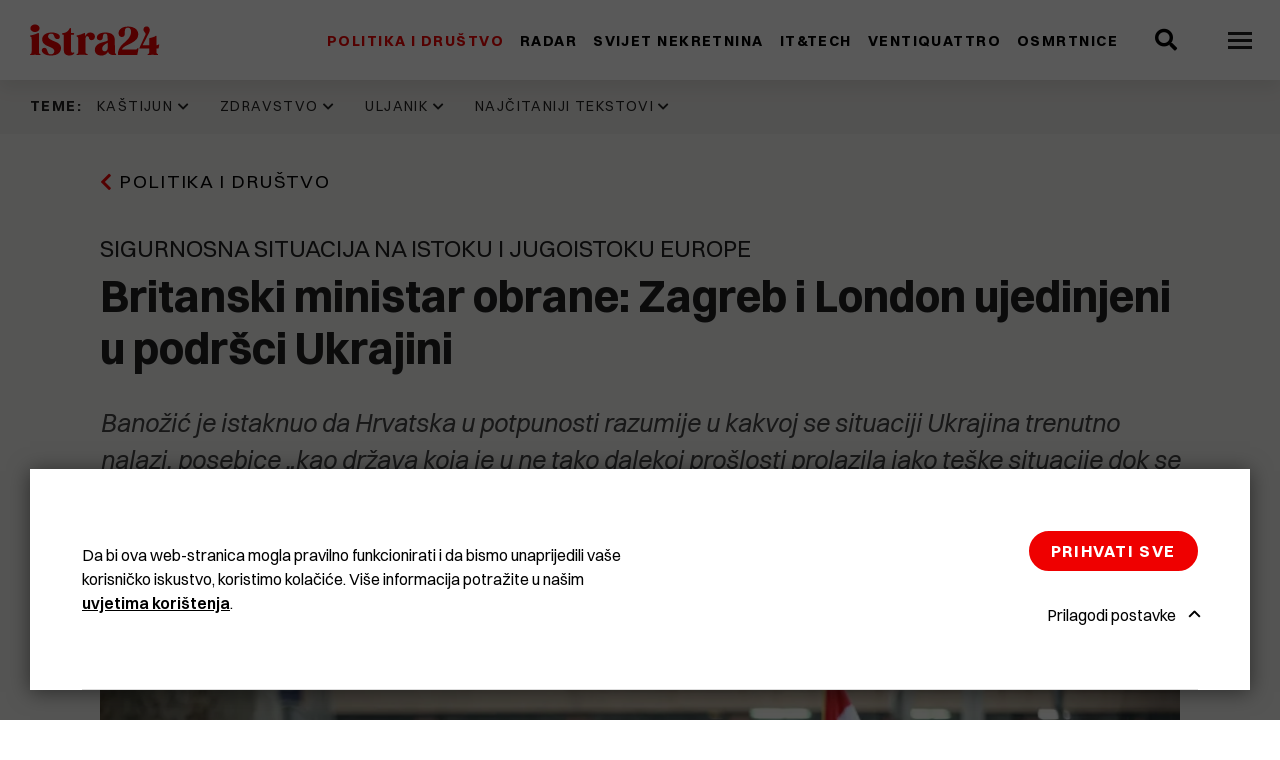

--- FILE ---
content_type: text/css
request_url: https://www.istra24.hr/assets/app/build/app.css?v=34ac10159cb4103c38fc
body_size: 51025
content:
/*!
 * Font Awesome Free 5.15.4 by @fontawesome - https://fontawesome.com
 * License - https://fontawesome.com/license/free (Icons: CC BY 4.0, Fonts: SIL OFL 1.1, Code: MIT License)
 */.fa,.fab,.fad,.fal,.far,.fas{-moz-osx-font-smoothing:grayscale;-webkit-font-smoothing:antialiased;display:inline-block;font-style:normal;font-variant:normal;text-rendering:auto;line-height:1}.fa-lg{font-size:1.33333em;line-height:.75em;vertical-align:-.0667em}.fa-xs{font-size:.75em}.fa-sm{font-size:.875em}.fa-1x{font-size:1em}.fa-2x{font-size:2em}.fa-3x{font-size:3em}.fa-4x{font-size:4em}.fa-5x{font-size:5em}.fa-6x{font-size:6em}.fa-7x{font-size:7em}.fa-8x{font-size:8em}.fa-9x{font-size:9em}.fa-10x{font-size:10em}.fa-fw{text-align:center;width:1.25em}.fa-ul{list-style-type:none;margin-left:2.5em;padding-left:0}.fa-ul>li{position:relative}.fa-li{left:-2em;position:absolute;text-align:center;width:2em;line-height:inherit}.fa-border{border:.08em solid #eee;border-radius:.1em;padding:.2em .25em .15em}.fa-pull-left{float:left}.fa-pull-right{float:right}.fa.fa-pull-left,.fab.fa-pull-left,.fal.fa-pull-left,.far.fa-pull-left,.fas.fa-pull-left{margin-right:.3em}.fa.fa-pull-right,.fab.fa-pull-right,.fal.fa-pull-right,.far.fa-pull-right,.fas.fa-pull-right{margin-left:.3em}.fa-spin{-webkit-animation:fa-spin 2s linear infinite;animation:fa-spin 2s linear infinite}.fa-pulse{-webkit-animation:fa-spin 1s steps(8) infinite;animation:fa-spin 1s steps(8) infinite}@-webkit-keyframes fa-spin{0%{-webkit-transform:rotate(0deg);transform:rotate(0deg)}to{-webkit-transform:rotate(1turn);transform:rotate(1turn)}}@keyframes fa-spin{0%{-webkit-transform:rotate(0deg);transform:rotate(0deg)}to{-webkit-transform:rotate(1turn);transform:rotate(1turn)}}.fa-rotate-90{-ms-filter:"progid:DXImageTransform.Microsoft.BasicImage(rotation=1)";-webkit-transform:rotate(90deg);transform:rotate(90deg)}.fa-rotate-180{-ms-filter:"progid:DXImageTransform.Microsoft.BasicImage(rotation=2)";-webkit-transform:rotate(180deg);transform:rotate(180deg)}.fa-rotate-270{-ms-filter:"progid:DXImageTransform.Microsoft.BasicImage(rotation=3)";-webkit-transform:rotate(270deg);transform:rotate(270deg)}.fa-flip-horizontal{-ms-filter:"progid:DXImageTransform.Microsoft.BasicImage(rotation=0, mirror=1)";-webkit-transform:scaleX(-1);transform:scaleX(-1)}.fa-flip-vertical{-webkit-transform:scaleY(-1);transform:scaleY(-1)}.fa-flip-both,.fa-flip-horizontal.fa-flip-vertical,.fa-flip-vertical{-ms-filter:"progid:DXImageTransform.Microsoft.BasicImage(rotation=2, mirror=1)"}.fa-flip-both,.fa-flip-horizontal.fa-flip-vertical{-webkit-transform:scale(-1);transform:scale(-1)}:root .fa-flip-both,:root .fa-flip-horizontal,:root .fa-flip-vertical,:root .fa-rotate-90,:root .fa-rotate-180,:root .fa-rotate-270{-webkit-filter:none;filter:none}.fa-stack{display:inline-block;height:2em;line-height:2em;position:relative;vertical-align:middle;width:2.5em}.fa-stack-1x,.fa-stack-2x{left:0;position:absolute;text-align:center;width:100%}.fa-stack-1x{line-height:inherit}.fa-stack-2x{font-size:2em}.fa-inverse{color:#fff}.fa-500px:before{content:"\f26e"}.fa-accessible-icon:before{content:"\f368"}.fa-accusoft:before{content:"\f369"}.fa-acquisitions-incorporated:before{content:"\f6af"}.fa-ad:before{content:"\f641"}.fa-address-book:before{content:"\f2b9"}.fa-address-card:before{content:"\f2bb"}.fa-adjust:before{content:"\f042"}.fa-adn:before{content:"\f170"}.fa-adversal:before{content:"\f36a"}.fa-affiliatetheme:before{content:"\f36b"}.fa-air-freshener:before{content:"\f5d0"}.fa-airbnb:before{content:"\f834"}.fa-algolia:before{content:"\f36c"}.fa-align-center:before{content:"\f037"}.fa-align-justify:before{content:"\f039"}.fa-align-left:before{content:"\f036"}.fa-align-right:before{content:"\f038"}.fa-alipay:before{content:"\f642"}.fa-allergies:before{content:"\f461"}.fa-amazon:before{content:"\f270"}.fa-amazon-pay:before{content:"\f42c"}.fa-ambulance:before{content:"\f0f9"}.fa-american-sign-language-interpreting:before{content:"\f2a3"}.fa-amilia:before{content:"\f36d"}.fa-anchor:before{content:"\f13d"}.fa-android:before{content:"\f17b"}.fa-angellist:before{content:"\f209"}.fa-angle-double-down:before{content:"\f103"}.fa-angle-double-left:before{content:"\f100"}.fa-angle-double-right:before{content:"\f101"}.fa-angle-double-up:before{content:"\f102"}.fa-angle-down:before{content:"\f107"}.fa-angle-left:before{content:"\f104"}.fa-angle-right:before{content:"\f105"}.fa-angle-up:before{content:"\f106"}.fa-angry:before{content:"\f556"}.fa-angrycreative:before{content:"\f36e"}.fa-angular:before{content:"\f420"}.fa-ankh:before{content:"\f644"}.fa-app-store:before{content:"\f36f"}.fa-app-store-ios:before{content:"\f370"}.fa-apper:before{content:"\f371"}.fa-apple:before{content:"\f179"}.fa-apple-alt:before{content:"\f5d1"}.fa-apple-pay:before{content:"\f415"}.fa-archive:before{content:"\f187"}.fa-archway:before{content:"\f557"}.fa-arrow-alt-circle-down:before{content:"\f358"}.fa-arrow-alt-circle-left:before{content:"\f359"}.fa-arrow-alt-circle-right:before{content:"\f35a"}.fa-arrow-alt-circle-up:before{content:"\f35b"}.fa-arrow-circle-down:before{content:"\f0ab"}.fa-arrow-circle-left:before{content:"\f0a8"}.fa-arrow-circle-right:before{content:"\f0a9"}.fa-arrow-circle-up:before{content:"\f0aa"}.fa-arrow-down:before{content:"\f063"}.fa-arrow-left:before{content:"\f060"}.fa-arrow-right:before{content:"\f061"}.fa-arrow-up:before{content:"\f062"}.fa-arrows-alt:before{content:"\f0b2"}.fa-arrows-alt-h:before{content:"\f337"}.fa-arrows-alt-v:before{content:"\f338"}.fa-artstation:before{content:"\f77a"}.fa-assistive-listening-systems:before{content:"\f2a2"}.fa-asterisk:before{content:"\f069"}.fa-asymmetrik:before{content:"\f372"}.fa-at:before{content:"\f1fa"}.fa-atlas:before{content:"\f558"}.fa-atlassian:before{content:"\f77b"}.fa-atom:before{content:"\f5d2"}.fa-audible:before{content:"\f373"}.fa-audio-description:before{content:"\f29e"}.fa-autoprefixer:before{content:"\f41c"}.fa-avianex:before{content:"\f374"}.fa-aviato:before{content:"\f421"}.fa-award:before{content:"\f559"}.fa-aws:before{content:"\f375"}.fa-baby:before{content:"\f77c"}.fa-baby-carriage:before{content:"\f77d"}.fa-backspace:before{content:"\f55a"}.fa-backward:before{content:"\f04a"}.fa-bacon:before{content:"\f7e5"}.fa-bacteria:before{content:"\e059"}.fa-bacterium:before{content:"\e05a"}.fa-bahai:before{content:"\f666"}.fa-balance-scale:before{content:"\f24e"}.fa-balance-scale-left:before{content:"\f515"}.fa-balance-scale-right:before{content:"\f516"}.fa-ban:before{content:"\f05e"}.fa-band-aid:before{content:"\f462"}.fa-bandcamp:before{content:"\f2d5"}.fa-barcode:before{content:"\f02a"}.fa-bars:before{content:"\f0c9"}.fa-baseball-ball:before{content:"\f433"}.fa-basketball-ball:before{content:"\f434"}.fa-bath:before{content:"\f2cd"}.fa-battery-empty:before{content:"\f244"}.fa-battery-full:before{content:"\f240"}.fa-battery-half:before{content:"\f242"}.fa-battery-quarter:before{content:"\f243"}.fa-battery-three-quarters:before{content:"\f241"}.fa-battle-net:before{content:"\f835"}.fa-bed:before{content:"\f236"}.fa-beer:before{content:"\f0fc"}.fa-behance:before{content:"\f1b4"}.fa-behance-square:before{content:"\f1b5"}.fa-bell:before{content:"\f0f3"}.fa-bell-slash:before{content:"\f1f6"}.fa-bezier-curve:before{content:"\f55b"}.fa-bible:before{content:"\f647"}.fa-bicycle:before{content:"\f206"}.fa-biking:before{content:"\f84a"}.fa-bimobject:before{content:"\f378"}.fa-binoculars:before{content:"\f1e5"}.fa-biohazard:before{content:"\f780"}.fa-birthday-cake:before{content:"\f1fd"}.fa-bitbucket:before{content:"\f171"}.fa-bitcoin:before{content:"\f379"}.fa-bity:before{content:"\f37a"}.fa-black-tie:before{content:"\f27e"}.fa-blackberry:before{content:"\f37b"}.fa-blender:before{content:"\f517"}.fa-blender-phone:before{content:"\f6b6"}.fa-blind:before{content:"\f29d"}.fa-blog:before{content:"\f781"}.fa-blogger:before{content:"\f37c"}.fa-blogger-b:before{content:"\f37d"}.fa-bluetooth:before{content:"\f293"}.fa-bluetooth-b:before{content:"\f294"}.fa-bold:before{content:"\f032"}.fa-bolt:before{content:"\f0e7"}.fa-bomb:before{content:"\f1e2"}.fa-bone:before{content:"\f5d7"}.fa-bong:before{content:"\f55c"}.fa-book:before{content:"\f02d"}.fa-book-dead:before{content:"\f6b7"}.fa-book-medical:before{content:"\f7e6"}.fa-book-open:before{content:"\f518"}.fa-book-reader:before{content:"\f5da"}.fa-bookmark:before{content:"\f02e"}.fa-bootstrap:before{content:"\f836"}.fa-border-all:before{content:"\f84c"}.fa-border-none:before{content:"\f850"}.fa-border-style:before{content:"\f853"}.fa-bowling-ball:before{content:"\f436"}.fa-box:before{content:"\f466"}.fa-box-open:before{content:"\f49e"}.fa-box-tissue:before{content:"\e05b"}.fa-boxes:before{content:"\f468"}.fa-braille:before{content:"\f2a1"}.fa-brain:before{content:"\f5dc"}.fa-bread-slice:before{content:"\f7ec"}.fa-briefcase:before{content:"\f0b1"}.fa-briefcase-medical:before{content:"\f469"}.fa-broadcast-tower:before{content:"\f519"}.fa-broom:before{content:"\f51a"}.fa-brush:before{content:"\f55d"}.fa-btc:before{content:"\f15a"}.fa-buffer:before{content:"\f837"}.fa-bug:before{content:"\f188"}.fa-building:before{content:"\f1ad"}.fa-bullhorn:before{content:"\f0a1"}.fa-bullseye:before{content:"\f140"}.fa-burn:before{content:"\f46a"}.fa-buromobelexperte:before{content:"\f37f"}.fa-bus:before{content:"\f207"}.fa-bus-alt:before{content:"\f55e"}.fa-business-time:before{content:"\f64a"}.fa-buy-n-large:before{content:"\f8a6"}.fa-buysellads:before{content:"\f20d"}.fa-calculator:before{content:"\f1ec"}.fa-calendar:before{content:"\f133"}.fa-calendar-alt:before{content:"\f073"}.fa-calendar-check:before{content:"\f274"}.fa-calendar-day:before{content:"\f783"}.fa-calendar-minus:before{content:"\f272"}.fa-calendar-plus:before{content:"\f271"}.fa-calendar-times:before{content:"\f273"}.fa-calendar-week:before{content:"\f784"}.fa-camera:before{content:"\f030"}.fa-camera-retro:before{content:"\f083"}.fa-campground:before{content:"\f6bb"}.fa-canadian-maple-leaf:before{content:"\f785"}.fa-candy-cane:before{content:"\f786"}.fa-cannabis:before{content:"\f55f"}.fa-capsules:before{content:"\f46b"}.fa-car:before{content:"\f1b9"}.fa-car-alt:before{content:"\f5de"}.fa-car-battery:before{content:"\f5df"}.fa-car-crash:before{content:"\f5e1"}.fa-car-side:before{content:"\f5e4"}.fa-caravan:before{content:"\f8ff"}.fa-caret-down:before{content:"\f0d7"}.fa-caret-left:before{content:"\f0d9"}.fa-caret-right:before{content:"\f0da"}.fa-caret-square-down:before{content:"\f150"}.fa-caret-square-left:before{content:"\f191"}.fa-caret-square-right:before{content:"\f152"}.fa-caret-square-up:before{content:"\f151"}.fa-caret-up:before{content:"\f0d8"}.fa-carrot:before{content:"\f787"}.fa-cart-arrow-down:before{content:"\f218"}.fa-cart-plus:before{content:"\f217"}.fa-cash-register:before{content:"\f788"}.fa-cat:before{content:"\f6be"}.fa-cc-amazon-pay:before{content:"\f42d"}.fa-cc-amex:before{content:"\f1f3"}.fa-cc-apple-pay:before{content:"\f416"}.fa-cc-diners-club:before{content:"\f24c"}.fa-cc-discover:before{content:"\f1f2"}.fa-cc-jcb:before{content:"\f24b"}.fa-cc-mastercard:before{content:"\f1f1"}.fa-cc-paypal:before{content:"\f1f4"}.fa-cc-stripe:before{content:"\f1f5"}.fa-cc-visa:before{content:"\f1f0"}.fa-centercode:before{content:"\f380"}.fa-centos:before{content:"\f789"}.fa-certificate:before{content:"\f0a3"}.fa-chair:before{content:"\f6c0"}.fa-chalkboard:before{content:"\f51b"}.fa-chalkboard-teacher:before{content:"\f51c"}.fa-charging-station:before{content:"\f5e7"}.fa-chart-area:before{content:"\f1fe"}.fa-chart-bar:before{content:"\f080"}.fa-chart-line:before{content:"\f201"}.fa-chart-pie:before{content:"\f200"}.fa-check:before{content:"\f00c"}.fa-check-circle:before{content:"\f058"}.fa-check-double:before{content:"\f560"}.fa-check-square:before{content:"\f14a"}.fa-cheese:before{content:"\f7ef"}.fa-chess:before{content:"\f439"}.fa-chess-bishop:before{content:"\f43a"}.fa-chess-board:before{content:"\f43c"}.fa-chess-king:before{content:"\f43f"}.fa-chess-knight:before{content:"\f441"}.fa-chess-pawn:before{content:"\f443"}.fa-chess-queen:before{content:"\f445"}.fa-chess-rook:before{content:"\f447"}.fa-chevron-circle-down:before{content:"\f13a"}.fa-chevron-circle-left:before{content:"\f137"}.fa-chevron-circle-right:before{content:"\f138"}.fa-chevron-circle-up:before{content:"\f139"}.fa-chevron-down:before{content:"\f078"}.fa-chevron-left:before{content:"\f053"}.fa-chevron-right:before{content:"\f054"}.fa-chevron-up:before{content:"\f077"}.fa-child:before{content:"\f1ae"}.fa-chrome:before{content:"\f268"}.fa-chromecast:before{content:"\f838"}.fa-church:before{content:"\f51d"}.fa-circle:before{content:"\f111"}.fa-circle-notch:before{content:"\f1ce"}.fa-city:before{content:"\f64f"}.fa-clinic-medical:before{content:"\f7f2"}.fa-clipboard:before{content:"\f328"}.fa-clipboard-check:before{content:"\f46c"}.fa-clipboard-list:before{content:"\f46d"}.fa-clock:before{content:"\f017"}.fa-clone:before{content:"\f24d"}.fa-closed-captioning:before{content:"\f20a"}.fa-cloud:before{content:"\f0c2"}.fa-cloud-download-alt:before{content:"\f381"}.fa-cloud-meatball:before{content:"\f73b"}.fa-cloud-moon:before{content:"\f6c3"}.fa-cloud-moon-rain:before{content:"\f73c"}.fa-cloud-rain:before{content:"\f73d"}.fa-cloud-showers-heavy:before{content:"\f740"}.fa-cloud-sun:before{content:"\f6c4"}.fa-cloud-sun-rain:before{content:"\f743"}.fa-cloud-upload-alt:before{content:"\f382"}.fa-cloudflare:before{content:"\e07d"}.fa-cloudscale:before{content:"\f383"}.fa-cloudsmith:before{content:"\f384"}.fa-cloudversify:before{content:"\f385"}.fa-cocktail:before{content:"\f561"}.fa-code:before{content:"\f121"}.fa-code-branch:before{content:"\f126"}.fa-codepen:before{content:"\f1cb"}.fa-codiepie:before{content:"\f284"}.fa-coffee:before{content:"\f0f4"}.fa-cog:before{content:"\f013"}.fa-cogs:before{content:"\f085"}.fa-coins:before{content:"\f51e"}.fa-columns:before{content:"\f0db"}.fa-comment:before{content:"\f075"}.fa-comment-alt:before{content:"\f27a"}.fa-comment-dollar:before{content:"\f651"}.fa-comment-dots:before{content:"\f4ad"}.fa-comment-medical:before{content:"\f7f5"}.fa-comment-slash:before{content:"\f4b3"}.fa-comments:before{content:"\f086"}.fa-comments-dollar:before{content:"\f653"}.fa-compact-disc:before{content:"\f51f"}.fa-compass:before{content:"\f14e"}.fa-compress:before{content:"\f066"}.fa-compress-alt:before{content:"\f422"}.fa-compress-arrows-alt:before{content:"\f78c"}.fa-concierge-bell:before{content:"\f562"}.fa-confluence:before{content:"\f78d"}.fa-connectdevelop:before{content:"\f20e"}.fa-contao:before{content:"\f26d"}.fa-cookie:before{content:"\f563"}.fa-cookie-bite:before{content:"\f564"}.fa-copy:before{content:"\f0c5"}.fa-copyright:before{content:"\f1f9"}.fa-cotton-bureau:before{content:"\f89e"}.fa-couch:before{content:"\f4b8"}.fa-cpanel:before{content:"\f388"}.fa-creative-commons:before{content:"\f25e"}.fa-creative-commons-by:before{content:"\f4e7"}.fa-creative-commons-nc:before{content:"\f4e8"}.fa-creative-commons-nc-eu:before{content:"\f4e9"}.fa-creative-commons-nc-jp:before{content:"\f4ea"}.fa-creative-commons-nd:before{content:"\f4eb"}.fa-creative-commons-pd:before{content:"\f4ec"}.fa-creative-commons-pd-alt:before{content:"\f4ed"}.fa-creative-commons-remix:before{content:"\f4ee"}.fa-creative-commons-sa:before{content:"\f4ef"}.fa-creative-commons-sampling:before{content:"\f4f0"}.fa-creative-commons-sampling-plus:before{content:"\f4f1"}.fa-creative-commons-share:before{content:"\f4f2"}.fa-creative-commons-zero:before{content:"\f4f3"}.fa-credit-card:before{content:"\f09d"}.fa-critical-role:before{content:"\f6c9"}.fa-crop:before{content:"\f125"}.fa-crop-alt:before{content:"\f565"}.fa-cross:before{content:"\f654"}.fa-crosshairs:before{content:"\f05b"}.fa-crow:before{content:"\f520"}.fa-crown:before{content:"\f521"}.fa-crutch:before{content:"\f7f7"}.fa-css3:before{content:"\f13c"}.fa-css3-alt:before{content:"\f38b"}.fa-cube:before{content:"\f1b2"}.fa-cubes:before{content:"\f1b3"}.fa-cut:before{content:"\f0c4"}.fa-cuttlefish:before{content:"\f38c"}.fa-d-and-d:before{content:"\f38d"}.fa-d-and-d-beyond:before{content:"\f6ca"}.fa-dailymotion:before{content:"\e052"}.fa-dashcube:before{content:"\f210"}.fa-database:before{content:"\f1c0"}.fa-deaf:before{content:"\f2a4"}.fa-deezer:before{content:"\e077"}.fa-delicious:before{content:"\f1a5"}.fa-democrat:before{content:"\f747"}.fa-deploydog:before{content:"\f38e"}.fa-deskpro:before{content:"\f38f"}.fa-desktop:before{content:"\f108"}.fa-dev:before{content:"\f6cc"}.fa-deviantart:before{content:"\f1bd"}.fa-dharmachakra:before{content:"\f655"}.fa-dhl:before{content:"\f790"}.fa-diagnoses:before{content:"\f470"}.fa-diaspora:before{content:"\f791"}.fa-dice:before{content:"\f522"}.fa-dice-d20:before{content:"\f6cf"}.fa-dice-d6:before{content:"\f6d1"}.fa-dice-five:before{content:"\f523"}.fa-dice-four:before{content:"\f524"}.fa-dice-one:before{content:"\f525"}.fa-dice-six:before{content:"\f526"}.fa-dice-three:before{content:"\f527"}.fa-dice-two:before{content:"\f528"}.fa-digg:before{content:"\f1a6"}.fa-digital-ocean:before{content:"\f391"}.fa-digital-tachograph:before{content:"\f566"}.fa-directions:before{content:"\f5eb"}.fa-discord:before{content:"\f392"}.fa-discourse:before{content:"\f393"}.fa-disease:before{content:"\f7fa"}.fa-divide:before{content:"\f529"}.fa-dizzy:before{content:"\f567"}.fa-dna:before{content:"\f471"}.fa-dochub:before{content:"\f394"}.fa-docker:before{content:"\f395"}.fa-dog:before{content:"\f6d3"}.fa-dollar-sign:before{content:"\f155"}.fa-dolly:before{content:"\f472"}.fa-dolly-flatbed:before{content:"\f474"}.fa-donate:before{content:"\f4b9"}.fa-door-closed:before{content:"\f52a"}.fa-door-open:before{content:"\f52b"}.fa-dot-circle:before{content:"\f192"}.fa-dove:before{content:"\f4ba"}.fa-download:before{content:"\f019"}.fa-draft2digital:before{content:"\f396"}.fa-drafting-compass:before{content:"\f568"}.fa-dragon:before{content:"\f6d5"}.fa-draw-polygon:before{content:"\f5ee"}.fa-dribbble:before{content:"\f17d"}.fa-dribbble-square:before{content:"\f397"}.fa-dropbox:before{content:"\f16b"}.fa-drum:before{content:"\f569"}.fa-drum-steelpan:before{content:"\f56a"}.fa-drumstick-bite:before{content:"\f6d7"}.fa-drupal:before{content:"\f1a9"}.fa-dumbbell:before{content:"\f44b"}.fa-dumpster:before{content:"\f793"}.fa-dumpster-fire:before{content:"\f794"}.fa-dungeon:before{content:"\f6d9"}.fa-dyalog:before{content:"\f399"}.fa-earlybirds:before{content:"\f39a"}.fa-ebay:before{content:"\f4f4"}.fa-edge:before{content:"\f282"}.fa-edge-legacy:before{content:"\e078"}.fa-edit:before{content:"\f044"}.fa-egg:before{content:"\f7fb"}.fa-eject:before{content:"\f052"}.fa-elementor:before{content:"\f430"}.fa-ellipsis-h:before{content:"\f141"}.fa-ellipsis-v:before{content:"\f142"}.fa-ello:before{content:"\f5f1"}.fa-ember:before{content:"\f423"}.fa-empire:before{content:"\f1d1"}.fa-envelope:before{content:"\f0e0"}.fa-envelope-open:before{content:"\f2b6"}.fa-envelope-open-text:before{content:"\f658"}.fa-envelope-square:before{content:"\f199"}.fa-envira:before{content:"\f299"}.fa-equals:before{content:"\f52c"}.fa-eraser:before{content:"\f12d"}.fa-erlang:before{content:"\f39d"}.fa-ethereum:before{content:"\f42e"}.fa-ethernet:before{content:"\f796"}.fa-etsy:before{content:"\f2d7"}.fa-euro-sign:before{content:"\f153"}.fa-evernote:before{content:"\f839"}.fa-exchange-alt:before{content:"\f362"}.fa-exclamation:before{content:"\f12a"}.fa-exclamation-circle:before{content:"\f06a"}.fa-exclamation-triangle:before{content:"\f071"}.fa-expand:before{content:"\f065"}.fa-expand-alt:before{content:"\f424"}.fa-expand-arrows-alt:before{content:"\f31e"}.fa-expeditedssl:before{content:"\f23e"}.fa-external-link-alt:before{content:"\f35d"}.fa-external-link-square-alt:before{content:"\f360"}.fa-eye:before{content:"\f06e"}.fa-eye-dropper:before{content:"\f1fb"}.fa-eye-slash:before{content:"\f070"}.fa-facebook:before{content:"\f09a"}.fa-facebook-f:before{content:"\f39e"}.fa-facebook-messenger:before{content:"\f39f"}.fa-facebook-square:before{content:"\f082"}.fa-fan:before{content:"\f863"}.fa-fantasy-flight-games:before{content:"\f6dc"}.fa-fast-backward:before{content:"\f049"}.fa-fast-forward:before{content:"\f050"}.fa-faucet:before{content:"\e005"}.fa-fax:before{content:"\f1ac"}.fa-feather:before{content:"\f52d"}.fa-feather-alt:before{content:"\f56b"}.fa-fedex:before{content:"\f797"}.fa-fedora:before{content:"\f798"}.fa-female:before{content:"\f182"}.fa-fighter-jet:before{content:"\f0fb"}.fa-figma:before{content:"\f799"}.fa-file:before{content:"\f15b"}.fa-file-alt:before{content:"\f15c"}.fa-file-archive:before{content:"\f1c6"}.fa-file-audio:before{content:"\f1c7"}.fa-file-code:before{content:"\f1c9"}.fa-file-contract:before{content:"\f56c"}.fa-file-csv:before{content:"\f6dd"}.fa-file-download:before{content:"\f56d"}.fa-file-excel:before{content:"\f1c3"}.fa-file-export:before{content:"\f56e"}.fa-file-image:before{content:"\f1c5"}.fa-file-import:before{content:"\f56f"}.fa-file-invoice:before{content:"\f570"}.fa-file-invoice-dollar:before{content:"\f571"}.fa-file-medical:before{content:"\f477"}.fa-file-medical-alt:before{content:"\f478"}.fa-file-pdf:before{content:"\f1c1"}.fa-file-powerpoint:before{content:"\f1c4"}.fa-file-prescription:before{content:"\f572"}.fa-file-signature:before{content:"\f573"}.fa-file-upload:before{content:"\f574"}.fa-file-video:before{content:"\f1c8"}.fa-file-word:before{content:"\f1c2"}.fa-fill:before{content:"\f575"}.fa-fill-drip:before{content:"\f576"}.fa-film:before{content:"\f008"}.fa-filter:before{content:"\f0b0"}.fa-fingerprint:before{content:"\f577"}.fa-fire:before{content:"\f06d"}.fa-fire-alt:before{content:"\f7e4"}.fa-fire-extinguisher:before{content:"\f134"}.fa-firefox:before{content:"\f269"}.fa-firefox-browser:before{content:"\e007"}.fa-first-aid:before{content:"\f479"}.fa-first-order:before{content:"\f2b0"}.fa-first-order-alt:before{content:"\f50a"}.fa-firstdraft:before{content:"\f3a1"}.fa-fish:before{content:"\f578"}.fa-fist-raised:before{content:"\f6de"}.fa-flag:before{content:"\f024"}.fa-flag-checkered:before{content:"\f11e"}.fa-flag-usa:before{content:"\f74d"}.fa-flask:before{content:"\f0c3"}.fa-flickr:before{content:"\f16e"}.fa-flipboard:before{content:"\f44d"}.fa-flushed:before{content:"\f579"}.fa-fly:before{content:"\f417"}.fa-folder:before{content:"\f07b"}.fa-folder-minus:before{content:"\f65d"}.fa-folder-open:before{content:"\f07c"}.fa-folder-plus:before{content:"\f65e"}.fa-font:before{content:"\f031"}.fa-font-awesome:before{content:"\f2b4"}.fa-font-awesome-alt:before{content:"\f35c"}.fa-font-awesome-flag:before{content:"\f425"}.fa-font-awesome-logo-full:before{content:"\f4e6"}.fa-fonticons:before{content:"\f280"}.fa-fonticons-fi:before{content:"\f3a2"}.fa-football-ball:before{content:"\f44e"}.fa-fort-awesome:before{content:"\f286"}.fa-fort-awesome-alt:before{content:"\f3a3"}.fa-forumbee:before{content:"\f211"}.fa-forward:before{content:"\f04e"}.fa-foursquare:before{content:"\f180"}.fa-free-code-camp:before{content:"\f2c5"}.fa-freebsd:before{content:"\f3a4"}.fa-frog:before{content:"\f52e"}.fa-frown:before{content:"\f119"}.fa-frown-open:before{content:"\f57a"}.fa-fulcrum:before{content:"\f50b"}.fa-funnel-dollar:before{content:"\f662"}.fa-futbol:before{content:"\f1e3"}.fa-galactic-republic:before{content:"\f50c"}.fa-galactic-senate:before{content:"\f50d"}.fa-gamepad:before{content:"\f11b"}.fa-gas-pump:before{content:"\f52f"}.fa-gavel:before{content:"\f0e3"}.fa-gem:before{content:"\f3a5"}.fa-genderless:before{content:"\f22d"}.fa-get-pocket:before{content:"\f265"}.fa-gg:before{content:"\f260"}.fa-gg-circle:before{content:"\f261"}.fa-ghost:before{content:"\f6e2"}.fa-gift:before{content:"\f06b"}.fa-gifts:before{content:"\f79c"}.fa-git:before{content:"\f1d3"}.fa-git-alt:before{content:"\f841"}.fa-git-square:before{content:"\f1d2"}.fa-github:before{content:"\f09b"}.fa-github-alt:before{content:"\f113"}.fa-github-square:before{content:"\f092"}.fa-gitkraken:before{content:"\f3a6"}.fa-gitlab:before{content:"\f296"}.fa-gitter:before{content:"\f426"}.fa-glass-cheers:before{content:"\f79f"}.fa-glass-martini:before{content:"\f000"}.fa-glass-martini-alt:before{content:"\f57b"}.fa-glass-whiskey:before{content:"\f7a0"}.fa-glasses:before{content:"\f530"}.fa-glide:before{content:"\f2a5"}.fa-glide-g:before{content:"\f2a6"}.fa-globe:before{content:"\f0ac"}.fa-globe-africa:before{content:"\f57c"}.fa-globe-americas:before{content:"\f57d"}.fa-globe-asia:before{content:"\f57e"}.fa-globe-europe:before{content:"\f7a2"}.fa-gofore:before{content:"\f3a7"}.fa-golf-ball:before{content:"\f450"}.fa-goodreads:before{content:"\f3a8"}.fa-goodreads-g:before{content:"\f3a9"}.fa-google:before{content:"\f1a0"}.fa-google-drive:before{content:"\f3aa"}.fa-google-pay:before{content:"\e079"}.fa-google-play:before{content:"\f3ab"}.fa-google-plus:before{content:"\f2b3"}.fa-google-plus-g:before{content:"\f0d5"}.fa-google-plus-square:before{content:"\f0d4"}.fa-google-wallet:before{content:"\f1ee"}.fa-gopuram:before{content:"\f664"}.fa-graduation-cap:before{content:"\f19d"}.fa-gratipay:before{content:"\f184"}.fa-grav:before{content:"\f2d6"}.fa-greater-than:before{content:"\f531"}.fa-greater-than-equal:before{content:"\f532"}.fa-grimace:before{content:"\f57f"}.fa-grin:before{content:"\f580"}.fa-grin-alt:before{content:"\f581"}.fa-grin-beam:before{content:"\f582"}.fa-grin-beam-sweat:before{content:"\f583"}.fa-grin-hearts:before{content:"\f584"}.fa-grin-squint:before{content:"\f585"}.fa-grin-squint-tears:before{content:"\f586"}.fa-grin-stars:before{content:"\f587"}.fa-grin-tears:before{content:"\f588"}.fa-grin-tongue:before{content:"\f589"}.fa-grin-tongue-squint:before{content:"\f58a"}.fa-grin-tongue-wink:before{content:"\f58b"}.fa-grin-wink:before{content:"\f58c"}.fa-grip-horizontal:before{content:"\f58d"}.fa-grip-lines:before{content:"\f7a4"}.fa-grip-lines-vertical:before{content:"\f7a5"}.fa-grip-vertical:before{content:"\f58e"}.fa-gripfire:before{content:"\f3ac"}.fa-grunt:before{content:"\f3ad"}.fa-guilded:before{content:"\e07e"}.fa-guitar:before{content:"\f7a6"}.fa-gulp:before{content:"\f3ae"}.fa-h-square:before{content:"\f0fd"}.fa-hacker-news:before{content:"\f1d4"}.fa-hacker-news-square:before{content:"\f3af"}.fa-hackerrank:before{content:"\f5f7"}.fa-hamburger:before{content:"\f805"}.fa-hammer:before{content:"\f6e3"}.fa-hamsa:before{content:"\f665"}.fa-hand-holding:before{content:"\f4bd"}.fa-hand-holding-heart:before{content:"\f4be"}.fa-hand-holding-medical:before{content:"\e05c"}.fa-hand-holding-usd:before{content:"\f4c0"}.fa-hand-holding-water:before{content:"\f4c1"}.fa-hand-lizard:before{content:"\f258"}.fa-hand-middle-finger:before{content:"\f806"}.fa-hand-paper:before{content:"\f256"}.fa-hand-peace:before{content:"\f25b"}.fa-hand-point-down:before{content:"\f0a7"}.fa-hand-point-left:before{content:"\f0a5"}.fa-hand-point-right:before{content:"\f0a4"}.fa-hand-point-up:before{content:"\f0a6"}.fa-hand-pointer:before{content:"\f25a"}.fa-hand-rock:before{content:"\f255"}.fa-hand-scissors:before{content:"\f257"}.fa-hand-sparkles:before{content:"\e05d"}.fa-hand-spock:before{content:"\f259"}.fa-hands:before{content:"\f4c2"}.fa-hands-helping:before{content:"\f4c4"}.fa-hands-wash:before{content:"\e05e"}.fa-handshake:before{content:"\f2b5"}.fa-handshake-alt-slash:before{content:"\e05f"}.fa-handshake-slash:before{content:"\e060"}.fa-hanukiah:before{content:"\f6e6"}.fa-hard-hat:before{content:"\f807"}.fa-hashtag:before{content:"\f292"}.fa-hat-cowboy:before{content:"\f8c0"}.fa-hat-cowboy-side:before{content:"\f8c1"}.fa-hat-wizard:before{content:"\f6e8"}.fa-hdd:before{content:"\f0a0"}.fa-head-side-cough:before{content:"\e061"}.fa-head-side-cough-slash:before{content:"\e062"}.fa-head-side-mask:before{content:"\e063"}.fa-head-side-virus:before{content:"\e064"}.fa-heading:before{content:"\f1dc"}.fa-headphones:before{content:"\f025"}.fa-headphones-alt:before{content:"\f58f"}.fa-headset:before{content:"\f590"}.fa-heart:before{content:"\f004"}.fa-heart-broken:before{content:"\f7a9"}.fa-heartbeat:before{content:"\f21e"}.fa-helicopter:before{content:"\f533"}.fa-highlighter:before{content:"\f591"}.fa-hiking:before{content:"\f6ec"}.fa-hippo:before{content:"\f6ed"}.fa-hips:before{content:"\f452"}.fa-hire-a-helper:before{content:"\f3b0"}.fa-history:before{content:"\f1da"}.fa-hive:before{content:"\e07f"}.fa-hockey-puck:before{content:"\f453"}.fa-holly-berry:before{content:"\f7aa"}.fa-home:before{content:"\f015"}.fa-hooli:before{content:"\f427"}.fa-hornbill:before{content:"\f592"}.fa-horse:before{content:"\f6f0"}.fa-horse-head:before{content:"\f7ab"}.fa-hospital:before{content:"\f0f8"}.fa-hospital-alt:before{content:"\f47d"}.fa-hospital-symbol:before{content:"\f47e"}.fa-hospital-user:before{content:"\f80d"}.fa-hot-tub:before{content:"\f593"}.fa-hotdog:before{content:"\f80f"}.fa-hotel:before{content:"\f594"}.fa-hotjar:before{content:"\f3b1"}.fa-hourglass:before{content:"\f254"}.fa-hourglass-end:before{content:"\f253"}.fa-hourglass-half:before{content:"\f252"}.fa-hourglass-start:before{content:"\f251"}.fa-house-damage:before{content:"\f6f1"}.fa-house-user:before{content:"\e065"}.fa-houzz:before{content:"\f27c"}.fa-hryvnia:before{content:"\f6f2"}.fa-html5:before{content:"\f13b"}.fa-hubspot:before{content:"\f3b2"}.fa-i-cursor:before{content:"\f246"}.fa-ice-cream:before{content:"\f810"}.fa-icicles:before{content:"\f7ad"}.fa-icons:before{content:"\f86d"}.fa-id-badge:before{content:"\f2c1"}.fa-id-card:before{content:"\f2c2"}.fa-id-card-alt:before{content:"\f47f"}.fa-ideal:before{content:"\e013"}.fa-igloo:before{content:"\f7ae"}.fa-image:before{content:"\f03e"}.fa-images:before{content:"\f302"}.fa-imdb:before{content:"\f2d8"}.fa-inbox:before{content:"\f01c"}.fa-indent:before{content:"\f03c"}.fa-industry:before{content:"\f275"}.fa-infinity:before{content:"\f534"}.fa-info:before{content:"\f129"}.fa-info-circle:before{content:"\f05a"}.fa-innosoft:before{content:"\e080"}.fa-instagram:before{content:"\f16d"}.fa-instagram-square:before{content:"\e055"}.fa-instalod:before{content:"\e081"}.fa-intercom:before{content:"\f7af"}.fa-internet-explorer:before{content:"\f26b"}.fa-invision:before{content:"\f7b0"}.fa-ioxhost:before{content:"\f208"}.fa-italic:before{content:"\f033"}.fa-itch-io:before{content:"\f83a"}.fa-itunes:before{content:"\f3b4"}.fa-itunes-note:before{content:"\f3b5"}.fa-java:before{content:"\f4e4"}.fa-jedi:before{content:"\f669"}.fa-jedi-order:before{content:"\f50e"}.fa-jenkins:before{content:"\f3b6"}.fa-jira:before{content:"\f7b1"}.fa-joget:before{content:"\f3b7"}.fa-joint:before{content:"\f595"}.fa-joomla:before{content:"\f1aa"}.fa-journal-whills:before{content:"\f66a"}.fa-js:before{content:"\f3b8"}.fa-js-square:before{content:"\f3b9"}.fa-jsfiddle:before{content:"\f1cc"}.fa-kaaba:before{content:"\f66b"}.fa-kaggle:before{content:"\f5fa"}.fa-key:before{content:"\f084"}.fa-keybase:before{content:"\f4f5"}.fa-keyboard:before{content:"\f11c"}.fa-keycdn:before{content:"\f3ba"}.fa-khanda:before{content:"\f66d"}.fa-kickstarter:before{content:"\f3bb"}.fa-kickstarter-k:before{content:"\f3bc"}.fa-kiss:before{content:"\f596"}.fa-kiss-beam:before{content:"\f597"}.fa-kiss-wink-heart:before{content:"\f598"}.fa-kiwi-bird:before{content:"\f535"}.fa-korvue:before{content:"\f42f"}.fa-landmark:before{content:"\f66f"}.fa-language:before{content:"\f1ab"}.fa-laptop:before{content:"\f109"}.fa-laptop-code:before{content:"\f5fc"}.fa-laptop-house:before{content:"\e066"}.fa-laptop-medical:before{content:"\f812"}.fa-laravel:before{content:"\f3bd"}.fa-lastfm:before{content:"\f202"}.fa-lastfm-square:before{content:"\f203"}.fa-laugh:before{content:"\f599"}.fa-laugh-beam:before{content:"\f59a"}.fa-laugh-squint:before{content:"\f59b"}.fa-laugh-wink:before{content:"\f59c"}.fa-layer-group:before{content:"\f5fd"}.fa-leaf:before{content:"\f06c"}.fa-leanpub:before{content:"\f212"}.fa-lemon:before{content:"\f094"}.fa-less:before{content:"\f41d"}.fa-less-than:before{content:"\f536"}.fa-less-than-equal:before{content:"\f537"}.fa-level-down-alt:before{content:"\f3be"}.fa-level-up-alt:before{content:"\f3bf"}.fa-life-ring:before{content:"\f1cd"}.fa-lightbulb:before{content:"\f0eb"}.fa-line:before{content:"\f3c0"}.fa-link:before{content:"\f0c1"}.fa-linkedin:before{content:"\f08c"}.fa-linkedin-in:before{content:"\f0e1"}.fa-linode:before{content:"\f2b8"}.fa-linux:before{content:"\f17c"}.fa-lira-sign:before{content:"\f195"}.fa-list:before{content:"\f03a"}.fa-list-alt:before{content:"\f022"}.fa-list-ol:before{content:"\f0cb"}.fa-list-ul:before{content:"\f0ca"}.fa-location-arrow:before{content:"\f124"}.fa-lock:before{content:"\f023"}.fa-lock-open:before{content:"\f3c1"}.fa-long-arrow-alt-down:before{content:"\f309"}.fa-long-arrow-alt-left:before{content:"\f30a"}.fa-long-arrow-alt-right:before{content:"\f30b"}.fa-long-arrow-alt-up:before{content:"\f30c"}.fa-low-vision:before{content:"\f2a8"}.fa-luggage-cart:before{content:"\f59d"}.fa-lungs:before{content:"\f604"}.fa-lungs-virus:before{content:"\e067"}.fa-lyft:before{content:"\f3c3"}.fa-magento:before{content:"\f3c4"}.fa-magic:before{content:"\f0d0"}.fa-magnet:before{content:"\f076"}.fa-mail-bulk:before{content:"\f674"}.fa-mailchimp:before{content:"\f59e"}.fa-male:before{content:"\f183"}.fa-mandalorian:before{content:"\f50f"}.fa-map:before{content:"\f279"}.fa-map-marked:before{content:"\f59f"}.fa-map-marked-alt:before{content:"\f5a0"}.fa-map-marker:before{content:"\f041"}.fa-map-marker-alt:before{content:"\f3c5"}.fa-map-pin:before{content:"\f276"}.fa-map-signs:before{content:"\f277"}.fa-markdown:before{content:"\f60f"}.fa-marker:before{content:"\f5a1"}.fa-mars:before{content:"\f222"}.fa-mars-double:before{content:"\f227"}.fa-mars-stroke:before{content:"\f229"}.fa-mars-stroke-h:before{content:"\f22b"}.fa-mars-stroke-v:before{content:"\f22a"}.fa-mask:before{content:"\f6fa"}.fa-mastodon:before{content:"\f4f6"}.fa-maxcdn:before{content:"\f136"}.fa-mdb:before{content:"\f8ca"}.fa-medal:before{content:"\f5a2"}.fa-medapps:before{content:"\f3c6"}.fa-medium:before{content:"\f23a"}.fa-medium-m:before{content:"\f3c7"}.fa-medkit:before{content:"\f0fa"}.fa-medrt:before{content:"\f3c8"}.fa-meetup:before{content:"\f2e0"}.fa-megaport:before{content:"\f5a3"}.fa-meh:before{content:"\f11a"}.fa-meh-blank:before{content:"\f5a4"}.fa-meh-rolling-eyes:before{content:"\f5a5"}.fa-memory:before{content:"\f538"}.fa-mendeley:before{content:"\f7b3"}.fa-menorah:before{content:"\f676"}.fa-mercury:before{content:"\f223"}.fa-meteor:before{content:"\f753"}.fa-microblog:before{content:"\e01a"}.fa-microchip:before{content:"\f2db"}.fa-microphone:before{content:"\f130"}.fa-microphone-alt:before{content:"\f3c9"}.fa-microphone-alt-slash:before{content:"\f539"}.fa-microphone-slash:before{content:"\f131"}.fa-microscope:before{content:"\f610"}.fa-microsoft:before{content:"\f3ca"}.fa-minus:before{content:"\f068"}.fa-minus-circle:before{content:"\f056"}.fa-minus-square:before{content:"\f146"}.fa-mitten:before{content:"\f7b5"}.fa-mix:before{content:"\f3cb"}.fa-mixcloud:before{content:"\f289"}.fa-mixer:before{content:"\e056"}.fa-mizuni:before{content:"\f3cc"}.fa-mobile:before{content:"\f10b"}.fa-mobile-alt:before{content:"\f3cd"}.fa-modx:before{content:"\f285"}.fa-monero:before{content:"\f3d0"}.fa-money-bill:before{content:"\f0d6"}.fa-money-bill-alt:before{content:"\f3d1"}.fa-money-bill-wave:before{content:"\f53a"}.fa-money-bill-wave-alt:before{content:"\f53b"}.fa-money-check:before{content:"\f53c"}.fa-money-check-alt:before{content:"\f53d"}.fa-monument:before{content:"\f5a6"}.fa-moon:before{content:"\f186"}.fa-mortar-pestle:before{content:"\f5a7"}.fa-mosque:before{content:"\f678"}.fa-motorcycle:before{content:"\f21c"}.fa-mountain:before{content:"\f6fc"}.fa-mouse:before{content:"\f8cc"}.fa-mouse-pointer:before{content:"\f245"}.fa-mug-hot:before{content:"\f7b6"}.fa-music:before{content:"\f001"}.fa-napster:before{content:"\f3d2"}.fa-neos:before{content:"\f612"}.fa-network-wired:before{content:"\f6ff"}.fa-neuter:before{content:"\f22c"}.fa-newspaper:before{content:"\f1ea"}.fa-nimblr:before{content:"\f5a8"}.fa-node:before{content:"\f419"}.fa-node-js:before{content:"\f3d3"}.fa-not-equal:before{content:"\f53e"}.fa-notes-medical:before{content:"\f481"}.fa-npm:before{content:"\f3d4"}.fa-ns8:before{content:"\f3d5"}.fa-nutritionix:before{content:"\f3d6"}.fa-object-group:before{content:"\f247"}.fa-object-ungroup:before{content:"\f248"}.fa-octopus-deploy:before{content:"\e082"}.fa-odnoklassniki:before{content:"\f263"}.fa-odnoklassniki-square:before{content:"\f264"}.fa-oil-can:before{content:"\f613"}.fa-old-republic:before{content:"\f510"}.fa-om:before{content:"\f679"}.fa-opencart:before{content:"\f23d"}.fa-openid:before{content:"\f19b"}.fa-opera:before{content:"\f26a"}.fa-optin-monster:before{content:"\f23c"}.fa-orcid:before{content:"\f8d2"}.fa-osi:before{content:"\f41a"}.fa-otter:before{content:"\f700"}.fa-outdent:before{content:"\f03b"}.fa-page4:before{content:"\f3d7"}.fa-pagelines:before{content:"\f18c"}.fa-pager:before{content:"\f815"}.fa-paint-brush:before{content:"\f1fc"}.fa-paint-roller:before{content:"\f5aa"}.fa-palette:before{content:"\f53f"}.fa-palfed:before{content:"\f3d8"}.fa-pallet:before{content:"\f482"}.fa-paper-plane:before{content:"\f1d8"}.fa-paperclip:before{content:"\f0c6"}.fa-parachute-box:before{content:"\f4cd"}.fa-paragraph:before{content:"\f1dd"}.fa-parking:before{content:"\f540"}.fa-passport:before{content:"\f5ab"}.fa-pastafarianism:before{content:"\f67b"}.fa-paste:before{content:"\f0ea"}.fa-patreon:before{content:"\f3d9"}.fa-pause:before{content:"\f04c"}.fa-pause-circle:before{content:"\f28b"}.fa-paw:before{content:"\f1b0"}.fa-paypal:before{content:"\f1ed"}.fa-peace:before{content:"\f67c"}.fa-pen:before{content:"\f304"}.fa-pen-alt:before{content:"\f305"}.fa-pen-fancy:before{content:"\f5ac"}.fa-pen-nib:before{content:"\f5ad"}.fa-pen-square:before{content:"\f14b"}.fa-pencil-alt:before{content:"\f303"}.fa-pencil-ruler:before{content:"\f5ae"}.fa-penny-arcade:before{content:"\f704"}.fa-people-arrows:before{content:"\e068"}.fa-people-carry:before{content:"\f4ce"}.fa-pepper-hot:before{content:"\f816"}.fa-perbyte:before{content:"\e083"}.fa-percent:before{content:"\f295"}.fa-percentage:before{content:"\f541"}.fa-periscope:before{content:"\f3da"}.fa-person-booth:before{content:"\f756"}.fa-phabricator:before{content:"\f3db"}.fa-phoenix-framework:before{content:"\f3dc"}.fa-phoenix-squadron:before{content:"\f511"}.fa-phone:before{content:"\f095"}.fa-phone-alt:before{content:"\f879"}.fa-phone-slash:before{content:"\f3dd"}.fa-phone-square:before{content:"\f098"}.fa-phone-square-alt:before{content:"\f87b"}.fa-phone-volume:before{content:"\f2a0"}.fa-photo-video:before{content:"\f87c"}.fa-php:before{content:"\f457"}.fa-pied-piper:before{content:"\f2ae"}.fa-pied-piper-alt:before{content:"\f1a8"}.fa-pied-piper-hat:before{content:"\f4e5"}.fa-pied-piper-pp:before{content:"\f1a7"}.fa-pied-piper-square:before{content:"\e01e"}.fa-piggy-bank:before{content:"\f4d3"}.fa-pills:before{content:"\f484"}.fa-pinterest:before{content:"\f0d2"}.fa-pinterest-p:before{content:"\f231"}.fa-pinterest-square:before{content:"\f0d3"}.fa-pizza-slice:before{content:"\f818"}.fa-place-of-worship:before{content:"\f67f"}.fa-plane:before{content:"\f072"}.fa-plane-arrival:before{content:"\f5af"}.fa-plane-departure:before{content:"\f5b0"}.fa-plane-slash:before{content:"\e069"}.fa-play:before{content:"\f04b"}.fa-play-circle:before{content:"\f144"}.fa-playstation:before{content:"\f3df"}.fa-plug:before{content:"\f1e6"}.fa-plus:before{content:"\f067"}.fa-plus-circle:before{content:"\f055"}.fa-plus-square:before{content:"\f0fe"}.fa-podcast:before{content:"\f2ce"}.fa-poll:before{content:"\f681"}.fa-poll-h:before{content:"\f682"}.fa-poo:before{content:"\f2fe"}.fa-poo-storm:before{content:"\f75a"}.fa-poop:before{content:"\f619"}.fa-portrait:before{content:"\f3e0"}.fa-pound-sign:before{content:"\f154"}.fa-power-off:before{content:"\f011"}.fa-pray:before{content:"\f683"}.fa-praying-hands:before{content:"\f684"}.fa-prescription:before{content:"\f5b1"}.fa-prescription-bottle:before{content:"\f485"}.fa-prescription-bottle-alt:before{content:"\f486"}.fa-print:before{content:"\f02f"}.fa-procedures:before{content:"\f487"}.fa-product-hunt:before{content:"\f288"}.fa-project-diagram:before{content:"\f542"}.fa-pump-medical:before{content:"\e06a"}.fa-pump-soap:before{content:"\e06b"}.fa-pushed:before{content:"\f3e1"}.fa-puzzle-piece:before{content:"\f12e"}.fa-python:before{content:"\f3e2"}.fa-qq:before{content:"\f1d6"}.fa-qrcode:before{content:"\f029"}.fa-question:before{content:"\f128"}.fa-question-circle:before{content:"\f059"}.fa-quidditch:before{content:"\f458"}.fa-quinscape:before{content:"\f459"}.fa-quora:before{content:"\f2c4"}.fa-quote-left:before{content:"\f10d"}.fa-quote-right:before{content:"\f10e"}.fa-quran:before{content:"\f687"}.fa-r-project:before{content:"\f4f7"}.fa-radiation:before{content:"\f7b9"}.fa-radiation-alt:before{content:"\f7ba"}.fa-rainbow:before{content:"\f75b"}.fa-random:before{content:"\f074"}.fa-raspberry-pi:before{content:"\f7bb"}.fa-ravelry:before{content:"\f2d9"}.fa-react:before{content:"\f41b"}.fa-reacteurope:before{content:"\f75d"}.fa-readme:before{content:"\f4d5"}.fa-rebel:before{content:"\f1d0"}.fa-receipt:before{content:"\f543"}.fa-record-vinyl:before{content:"\f8d9"}.fa-recycle:before{content:"\f1b8"}.fa-red-river:before{content:"\f3e3"}.fa-reddit:before{content:"\f1a1"}.fa-reddit-alien:before{content:"\f281"}.fa-reddit-square:before{content:"\f1a2"}.fa-redhat:before{content:"\f7bc"}.fa-redo:before{content:"\f01e"}.fa-redo-alt:before{content:"\f2f9"}.fa-registered:before{content:"\f25d"}.fa-remove-format:before{content:"\f87d"}.fa-renren:before{content:"\f18b"}.fa-reply:before{content:"\f3e5"}.fa-reply-all:before{content:"\f122"}.fa-replyd:before{content:"\f3e6"}.fa-republican:before{content:"\f75e"}.fa-researchgate:before{content:"\f4f8"}.fa-resolving:before{content:"\f3e7"}.fa-restroom:before{content:"\f7bd"}.fa-retweet:before{content:"\f079"}.fa-rev:before{content:"\f5b2"}.fa-ribbon:before{content:"\f4d6"}.fa-ring:before{content:"\f70b"}.fa-road:before{content:"\f018"}.fa-robot:before{content:"\f544"}.fa-rocket:before{content:"\f135"}.fa-rocketchat:before{content:"\f3e8"}.fa-rockrms:before{content:"\f3e9"}.fa-route:before{content:"\f4d7"}.fa-rss:before{content:"\f09e"}.fa-rss-square:before{content:"\f143"}.fa-ruble-sign:before{content:"\f158"}.fa-ruler:before{content:"\f545"}.fa-ruler-combined:before{content:"\f546"}.fa-ruler-horizontal:before{content:"\f547"}.fa-ruler-vertical:before{content:"\f548"}.fa-running:before{content:"\f70c"}.fa-rupee-sign:before{content:"\f156"}.fa-rust:before{content:"\e07a"}.fa-sad-cry:before{content:"\f5b3"}.fa-sad-tear:before{content:"\f5b4"}.fa-safari:before{content:"\f267"}.fa-salesforce:before{content:"\f83b"}.fa-sass:before{content:"\f41e"}.fa-satellite:before{content:"\f7bf"}.fa-satellite-dish:before{content:"\f7c0"}.fa-save:before{content:"\f0c7"}.fa-schlix:before{content:"\f3ea"}.fa-school:before{content:"\f549"}.fa-screwdriver:before{content:"\f54a"}.fa-scribd:before{content:"\f28a"}.fa-scroll:before{content:"\f70e"}.fa-sd-card:before{content:"\f7c2"}.fa-search:before{content:"\f002"}.fa-search-dollar:before{content:"\f688"}.fa-search-location:before{content:"\f689"}.fa-search-minus:before{content:"\f010"}.fa-search-plus:before{content:"\f00e"}.fa-searchengin:before{content:"\f3eb"}.fa-seedling:before{content:"\f4d8"}.fa-sellcast:before{content:"\f2da"}.fa-sellsy:before{content:"\f213"}.fa-server:before{content:"\f233"}.fa-servicestack:before{content:"\f3ec"}.fa-shapes:before{content:"\f61f"}.fa-share:before{content:"\f064"}.fa-share-alt:before{content:"\f1e0"}.fa-share-alt-square:before{content:"\f1e1"}.fa-share-square:before{content:"\f14d"}.fa-shekel-sign:before{content:"\f20b"}.fa-shield-alt:before{content:"\f3ed"}.fa-shield-virus:before{content:"\e06c"}.fa-ship:before{content:"\f21a"}.fa-shipping-fast:before{content:"\f48b"}.fa-shirtsinbulk:before{content:"\f214"}.fa-shoe-prints:before{content:"\f54b"}.fa-shopify:before{content:"\e057"}.fa-shopping-bag:before{content:"\f290"}.fa-shopping-basket:before{content:"\f291"}.fa-shopping-cart:before{content:"\f07a"}.fa-shopware:before{content:"\f5b5"}.fa-shower:before{content:"\f2cc"}.fa-shuttle-van:before{content:"\f5b6"}.fa-sign:before{content:"\f4d9"}.fa-sign-in-alt:before{content:"\f2f6"}.fa-sign-language:before{content:"\f2a7"}.fa-sign-out-alt:before{content:"\f2f5"}.fa-signal:before{content:"\f012"}.fa-signature:before{content:"\f5b7"}.fa-sim-card:before{content:"\f7c4"}.fa-simplybuilt:before{content:"\f215"}.fa-sink:before{content:"\e06d"}.fa-sistrix:before{content:"\f3ee"}.fa-sitemap:before{content:"\f0e8"}.fa-sith:before{content:"\f512"}.fa-skating:before{content:"\f7c5"}.fa-sketch:before{content:"\f7c6"}.fa-skiing:before{content:"\f7c9"}.fa-skiing-nordic:before{content:"\f7ca"}.fa-skull:before{content:"\f54c"}.fa-skull-crossbones:before{content:"\f714"}.fa-skyatlas:before{content:"\f216"}.fa-skype:before{content:"\f17e"}.fa-slack:before{content:"\f198"}.fa-slack-hash:before{content:"\f3ef"}.fa-slash:before{content:"\f715"}.fa-sleigh:before{content:"\f7cc"}.fa-sliders-h:before{content:"\f1de"}.fa-slideshare:before{content:"\f1e7"}.fa-smile:before{content:"\f118"}.fa-smile-beam:before{content:"\f5b8"}.fa-smile-wink:before{content:"\f4da"}.fa-smog:before{content:"\f75f"}.fa-smoking:before{content:"\f48d"}.fa-smoking-ban:before{content:"\f54d"}.fa-sms:before{content:"\f7cd"}.fa-snapchat:before{content:"\f2ab"}.fa-snapchat-ghost:before{content:"\f2ac"}.fa-snapchat-square:before{content:"\f2ad"}.fa-snowboarding:before{content:"\f7ce"}.fa-snowflake:before{content:"\f2dc"}.fa-snowman:before{content:"\f7d0"}.fa-snowplow:before{content:"\f7d2"}.fa-soap:before{content:"\e06e"}.fa-socks:before{content:"\f696"}.fa-solar-panel:before{content:"\f5ba"}.fa-sort:before{content:"\f0dc"}.fa-sort-alpha-down:before{content:"\f15d"}.fa-sort-alpha-down-alt:before{content:"\f881"}.fa-sort-alpha-up:before{content:"\f15e"}.fa-sort-alpha-up-alt:before{content:"\f882"}.fa-sort-amount-down:before{content:"\f160"}.fa-sort-amount-down-alt:before{content:"\f884"}.fa-sort-amount-up:before{content:"\f161"}.fa-sort-amount-up-alt:before{content:"\f885"}.fa-sort-down:before{content:"\f0dd"}.fa-sort-numeric-down:before{content:"\f162"}.fa-sort-numeric-down-alt:before{content:"\f886"}.fa-sort-numeric-up:before{content:"\f163"}.fa-sort-numeric-up-alt:before{content:"\f887"}.fa-sort-up:before{content:"\f0de"}.fa-soundcloud:before{content:"\f1be"}.fa-sourcetree:before{content:"\f7d3"}.fa-spa:before{content:"\f5bb"}.fa-space-shuttle:before{content:"\f197"}.fa-speakap:before{content:"\f3f3"}.fa-speaker-deck:before{content:"\f83c"}.fa-spell-check:before{content:"\f891"}.fa-spider:before{content:"\f717"}.fa-spinner:before{content:"\f110"}.fa-splotch:before{content:"\f5bc"}.fa-spotify:before{content:"\f1bc"}.fa-spray-can:before{content:"\f5bd"}.fa-square:before{content:"\f0c8"}.fa-square-full:before{content:"\f45c"}.fa-square-root-alt:before{content:"\f698"}.fa-squarespace:before{content:"\f5be"}.fa-stack-exchange:before{content:"\f18d"}.fa-stack-overflow:before{content:"\f16c"}.fa-stackpath:before{content:"\f842"}.fa-stamp:before{content:"\f5bf"}.fa-star:before{content:"\f005"}.fa-star-and-crescent:before{content:"\f699"}.fa-star-half:before{content:"\f089"}.fa-star-half-alt:before{content:"\f5c0"}.fa-star-of-david:before{content:"\f69a"}.fa-star-of-life:before{content:"\f621"}.fa-staylinked:before{content:"\f3f5"}.fa-steam:before{content:"\f1b6"}.fa-steam-square:before{content:"\f1b7"}.fa-steam-symbol:before{content:"\f3f6"}.fa-step-backward:before{content:"\f048"}.fa-step-forward:before{content:"\f051"}.fa-stethoscope:before{content:"\f0f1"}.fa-sticker-mule:before{content:"\f3f7"}.fa-sticky-note:before{content:"\f249"}.fa-stop:before{content:"\f04d"}.fa-stop-circle:before{content:"\f28d"}.fa-stopwatch:before{content:"\f2f2"}.fa-stopwatch-20:before{content:"\e06f"}.fa-store:before{content:"\f54e"}.fa-store-alt:before{content:"\f54f"}.fa-store-alt-slash:before{content:"\e070"}.fa-store-slash:before{content:"\e071"}.fa-strava:before{content:"\f428"}.fa-stream:before{content:"\f550"}.fa-street-view:before{content:"\f21d"}.fa-strikethrough:before{content:"\f0cc"}.fa-stripe:before{content:"\f429"}.fa-stripe-s:before{content:"\f42a"}.fa-stroopwafel:before{content:"\f551"}.fa-studiovinari:before{content:"\f3f8"}.fa-stumbleupon:before{content:"\f1a4"}.fa-stumbleupon-circle:before{content:"\f1a3"}.fa-subscript:before{content:"\f12c"}.fa-subway:before{content:"\f239"}.fa-suitcase:before{content:"\f0f2"}.fa-suitcase-rolling:before{content:"\f5c1"}.fa-sun:before{content:"\f185"}.fa-superpowers:before{content:"\f2dd"}.fa-superscript:before{content:"\f12b"}.fa-supple:before{content:"\f3f9"}.fa-surprise:before{content:"\f5c2"}.fa-suse:before{content:"\f7d6"}.fa-swatchbook:before{content:"\f5c3"}.fa-swift:before{content:"\f8e1"}.fa-swimmer:before{content:"\f5c4"}.fa-swimming-pool:before{content:"\f5c5"}.fa-symfony:before{content:"\f83d"}.fa-synagogue:before{content:"\f69b"}.fa-sync:before{content:"\f021"}.fa-sync-alt:before{content:"\f2f1"}.fa-syringe:before{content:"\f48e"}.fa-table:before{content:"\f0ce"}.fa-table-tennis:before{content:"\f45d"}.fa-tablet:before{content:"\f10a"}.fa-tablet-alt:before{content:"\f3fa"}.fa-tablets:before{content:"\f490"}.fa-tachometer-alt:before{content:"\f3fd"}.fa-tag:before{content:"\f02b"}.fa-tags:before{content:"\f02c"}.fa-tape:before{content:"\f4db"}.fa-tasks:before{content:"\f0ae"}.fa-taxi:before{content:"\f1ba"}.fa-teamspeak:before{content:"\f4f9"}.fa-teeth:before{content:"\f62e"}.fa-teeth-open:before{content:"\f62f"}.fa-telegram:before{content:"\f2c6"}.fa-telegram-plane:before{content:"\f3fe"}.fa-temperature-high:before{content:"\f769"}.fa-temperature-low:before{content:"\f76b"}.fa-tencent-weibo:before{content:"\f1d5"}.fa-tenge:before{content:"\f7d7"}.fa-terminal:before{content:"\f120"}.fa-text-height:before{content:"\f034"}.fa-text-width:before{content:"\f035"}.fa-th:before{content:"\f00a"}.fa-th-large:before{content:"\f009"}.fa-th-list:before{content:"\f00b"}.fa-the-red-yeti:before{content:"\f69d"}.fa-theater-masks:before{content:"\f630"}.fa-themeco:before{content:"\f5c6"}.fa-themeisle:before{content:"\f2b2"}.fa-thermometer:before{content:"\f491"}.fa-thermometer-empty:before{content:"\f2cb"}.fa-thermometer-full:before{content:"\f2c7"}.fa-thermometer-half:before{content:"\f2c9"}.fa-thermometer-quarter:before{content:"\f2ca"}.fa-thermometer-three-quarters:before{content:"\f2c8"}.fa-think-peaks:before{content:"\f731"}.fa-thumbs-down:before{content:"\f165"}.fa-thumbs-up:before{content:"\f164"}.fa-thumbtack:before{content:"\f08d"}.fa-ticket-alt:before{content:"\f3ff"}.fa-tiktok:before{content:"\e07b"}.fa-times:before{content:"\f00d"}.fa-times-circle:before{content:"\f057"}.fa-tint:before{content:"\f043"}.fa-tint-slash:before{content:"\f5c7"}.fa-tired:before{content:"\f5c8"}.fa-toggle-off:before{content:"\f204"}.fa-toggle-on:before{content:"\f205"}.fa-toilet:before{content:"\f7d8"}.fa-toilet-paper:before{content:"\f71e"}.fa-toilet-paper-slash:before{content:"\e072"}.fa-toolbox:before{content:"\f552"}.fa-tools:before{content:"\f7d9"}.fa-tooth:before{content:"\f5c9"}.fa-torah:before{content:"\f6a0"}.fa-torii-gate:before{content:"\f6a1"}.fa-tractor:before{content:"\f722"}.fa-trade-federation:before{content:"\f513"}.fa-trademark:before{content:"\f25c"}.fa-traffic-light:before{content:"\f637"}.fa-trailer:before{content:"\e041"}.fa-train:before{content:"\f238"}.fa-tram:before{content:"\f7da"}.fa-transgender:before{content:"\f224"}.fa-transgender-alt:before{content:"\f225"}.fa-trash:before{content:"\f1f8"}.fa-trash-alt:before{content:"\f2ed"}.fa-trash-restore:before{content:"\f829"}.fa-trash-restore-alt:before{content:"\f82a"}.fa-tree:before{content:"\f1bb"}.fa-trello:before{content:"\f181"}.fa-trophy:before{content:"\f091"}.fa-truck:before{content:"\f0d1"}.fa-truck-loading:before{content:"\f4de"}.fa-truck-monster:before{content:"\f63b"}.fa-truck-moving:before{content:"\f4df"}.fa-truck-pickup:before{content:"\f63c"}.fa-tshirt:before{content:"\f553"}.fa-tty:before{content:"\f1e4"}.fa-tumblr:before{content:"\f173"}.fa-tumblr-square:before{content:"\f174"}.fa-tv:before{content:"\f26c"}.fa-twitch:before{content:"\f1e8"}.fa-twitter:before{content:"\f099"}.fa-twitter-square:before{content:"\f081"}.fa-typo3:before{content:"\f42b"}.fa-uber:before{content:"\f402"}.fa-ubuntu:before{content:"\f7df"}.fa-uikit:before{content:"\f403"}.fa-umbraco:before{content:"\f8e8"}.fa-umbrella:before{content:"\f0e9"}.fa-umbrella-beach:before{content:"\f5ca"}.fa-uncharted:before{content:"\e084"}.fa-underline:before{content:"\f0cd"}.fa-undo:before{content:"\f0e2"}.fa-undo-alt:before{content:"\f2ea"}.fa-uniregistry:before{content:"\f404"}.fa-unity:before{content:"\e049"}.fa-universal-access:before{content:"\f29a"}.fa-university:before{content:"\f19c"}.fa-unlink:before{content:"\f127"}.fa-unlock:before{content:"\f09c"}.fa-unlock-alt:before{content:"\f13e"}.fa-unsplash:before{content:"\e07c"}.fa-untappd:before{content:"\f405"}.fa-upload:before{content:"\f093"}.fa-ups:before{content:"\f7e0"}.fa-usb:before{content:"\f287"}.fa-user:before{content:"\f007"}.fa-user-alt:before{content:"\f406"}.fa-user-alt-slash:before{content:"\f4fa"}.fa-user-astronaut:before{content:"\f4fb"}.fa-user-check:before{content:"\f4fc"}.fa-user-circle:before{content:"\f2bd"}.fa-user-clock:before{content:"\f4fd"}.fa-user-cog:before{content:"\f4fe"}.fa-user-edit:before{content:"\f4ff"}.fa-user-friends:before{content:"\f500"}.fa-user-graduate:before{content:"\f501"}.fa-user-injured:before{content:"\f728"}.fa-user-lock:before{content:"\f502"}.fa-user-md:before{content:"\f0f0"}.fa-user-minus:before{content:"\f503"}.fa-user-ninja:before{content:"\f504"}.fa-user-nurse:before{content:"\f82f"}.fa-user-plus:before{content:"\f234"}.fa-user-secret:before{content:"\f21b"}.fa-user-shield:before{content:"\f505"}.fa-user-slash:before{content:"\f506"}.fa-user-tag:before{content:"\f507"}.fa-user-tie:before{content:"\f508"}.fa-user-times:before{content:"\f235"}.fa-users:before{content:"\f0c0"}.fa-users-cog:before{content:"\f509"}.fa-users-slash:before{content:"\e073"}.fa-usps:before{content:"\f7e1"}.fa-ussunnah:before{content:"\f407"}.fa-utensil-spoon:before{content:"\f2e5"}.fa-utensils:before{content:"\f2e7"}.fa-vaadin:before{content:"\f408"}.fa-vector-square:before{content:"\f5cb"}.fa-venus:before{content:"\f221"}.fa-venus-double:before{content:"\f226"}.fa-venus-mars:before{content:"\f228"}.fa-vest:before{content:"\e085"}.fa-vest-patches:before{content:"\e086"}.fa-viacoin:before{content:"\f237"}.fa-viadeo:before{content:"\f2a9"}.fa-viadeo-square:before{content:"\f2aa"}.fa-vial:before{content:"\f492"}.fa-vials:before{content:"\f493"}.fa-viber:before{content:"\f409"}.fa-video:before{content:"\f03d"}.fa-video-slash:before{content:"\f4e2"}.fa-vihara:before{content:"\f6a7"}.fa-vimeo:before{content:"\f40a"}.fa-vimeo-square:before{content:"\f194"}.fa-vimeo-v:before{content:"\f27d"}.fa-vine:before{content:"\f1ca"}.fa-virus:before{content:"\e074"}.fa-virus-slash:before{content:"\e075"}.fa-viruses:before{content:"\e076"}.fa-vk:before{content:"\f189"}.fa-vnv:before{content:"\f40b"}.fa-voicemail:before{content:"\f897"}.fa-volleyball-ball:before{content:"\f45f"}.fa-volume-down:before{content:"\f027"}.fa-volume-mute:before{content:"\f6a9"}.fa-volume-off:before{content:"\f026"}.fa-volume-up:before{content:"\f028"}.fa-vote-yea:before{content:"\f772"}.fa-vr-cardboard:before{content:"\f729"}.fa-vuejs:before{content:"\f41f"}.fa-walking:before{content:"\f554"}.fa-wallet:before{content:"\f555"}.fa-warehouse:before{content:"\f494"}.fa-watchman-monitoring:before{content:"\e087"}.fa-water:before{content:"\f773"}.fa-wave-square:before{content:"\f83e"}.fa-waze:before{content:"\f83f"}.fa-weebly:before{content:"\f5cc"}.fa-weibo:before{content:"\f18a"}.fa-weight:before{content:"\f496"}.fa-weight-hanging:before{content:"\f5cd"}.fa-weixin:before{content:"\f1d7"}.fa-whatsapp:before{content:"\f232"}.fa-whatsapp-square:before{content:"\f40c"}.fa-wheelchair:before{content:"\f193"}.fa-whmcs:before{content:"\f40d"}.fa-wifi:before{content:"\f1eb"}.fa-wikipedia-w:before{content:"\f266"}.fa-wind:before{content:"\f72e"}.fa-window-close:before{content:"\f410"}.fa-window-maximize:before{content:"\f2d0"}.fa-window-minimize:before{content:"\f2d1"}.fa-window-restore:before{content:"\f2d2"}.fa-windows:before{content:"\f17a"}.fa-wine-bottle:before{content:"\f72f"}.fa-wine-glass:before{content:"\f4e3"}.fa-wine-glass-alt:before{content:"\f5ce"}.fa-wix:before{content:"\f5cf"}.fa-wizards-of-the-coast:before{content:"\f730"}.fa-wodu:before{content:"\e088"}.fa-wolf-pack-battalion:before{content:"\f514"}.fa-won-sign:before{content:"\f159"}.fa-wordpress:before{content:"\f19a"}.fa-wordpress-simple:before{content:"\f411"}.fa-wpbeginner:before{content:"\f297"}.fa-wpexplorer:before{content:"\f2de"}.fa-wpforms:before{content:"\f298"}.fa-wpressr:before{content:"\f3e4"}.fa-wrench:before{content:"\f0ad"}.fa-x-ray:before{content:"\f497"}.fa-xbox:before{content:"\f412"}.fa-xing:before{content:"\f168"}.fa-xing-square:before{content:"\f169"}.fa-y-combinator:before{content:"\f23b"}.fa-yahoo:before{content:"\f19e"}.fa-yammer:before{content:"\f840"}.fa-yandex:before{content:"\f413"}.fa-yandex-international:before{content:"\f414"}.fa-yarn:before{content:"\f7e3"}.fa-yelp:before{content:"\f1e9"}.fa-yen-sign:before{content:"\f157"}.fa-yin-yang:before{content:"\f6ad"}.fa-yoast:before{content:"\f2b1"}.fa-youtube:before{content:"\f167"}.fa-youtube-square:before{content:"\f431"}.fa-zhihu:before{content:"\f63f"}.sr-only-focusable:active,.sr-only-focusable:focus{margin:0}@font-face{font-family:Font Awesome\ 5 Brands;font-style:normal;font-weight:400;font-display:block;src:url(/assets/app/build/fonts/fa-brands-400.eot?v=592643a8);src:url(/assets/app/build/fonts/fa-brands-400.eot?v=592643a8) format("embedded-opentype"),url(/assets/app/build/fonts/fa-brands-400.woff2?v=ed311c7a) format("woff2"),url(/assets/app/build/fonts/fa-brands-400.woff?v=1a575a41) format("woff"),url(/assets/app/build/fonts/fa-brands-400.ttf?v=513aa607) format("truetype"),url(/assets/app/build/images/fa-brands-400.svg?v=1d5619cd) format("svg")}.fab{font-family:Font Awesome\ 5 Brands}@font-face{font-family:Font Awesome\ 5 Free;font-style:normal;font-weight:400;font-display:block;src:url(/assets/app/build/fonts/fa-regular-400.eot?v=b0e2db3b);src:url(/assets/app/build/fonts/fa-regular-400.eot?v=b0e2db3b) format("embedded-opentype"),url(/assets/app/build/fonts/fa-regular-400.woff2?v=b91d376b) format("woff2"),url(/assets/app/build/fonts/fa-regular-400.woff?v=d1d7e3b4) format("woff"),url(/assets/app/build/fonts/fa-regular-400.ttf?v=766913e6) format("truetype"),url(/assets/app/build/images/fa-regular-400.svg?v=c5d109be) format("svg")}.fab,.far{font-weight:400}@font-face{font-family:Font Awesome\ 5 Free;font-style:normal;font-weight:900;font-display:block;src:url(/assets/app/build/fonts/fa-solid-900.eot?v=0c6bfc66);src:url(/assets/app/build/fonts/fa-solid-900.eot?v=0c6bfc66) format("embedded-opentype"),url(/assets/app/build/fonts/fa-solid-900.woff2?v=d824df7e) format("woff2"),url(/assets/app/build/fonts/fa-solid-900.woff?v=d745348d) format("woff"),url(/assets/app/build/fonts/fa-solid-900.ttf?v=b9625119) format("truetype"),url(/assets/app/build/images/fa-solid-900.svg?v=37bc7099) format("svg")}.fa,.far,.fas{font-family:Font Awesome\ 5 Free}.fa,.fas{font-weight:900}.swiper-container{margin-left:auto;margin-right:auto;position:relative;overflow:hidden;list-style:none;padding:0;z-index:1}.swiper-container-no-flexbox .swiper-slide{float:left}.swiper-container-vertical>.swiper-wrapper{-webkit-box-orient:vertical;-webkit-box-direction:normal;-ms-flex-direction:column;flex-direction:column}.swiper-wrapper{position:relative;width:100%;height:100%;z-index:1;display:-webkit-box;display:-ms-flexbox;display:flex;-webkit-transition-property:-webkit-transform;transition-property:-webkit-transform;transition-property:transform;transition-property:transform,-webkit-transform;-webkit-box-sizing:content-box;box-sizing:content-box}.swiper-container-android .swiper-slide,.swiper-wrapper{-webkit-transform:translateZ(0);transform:translateZ(0)}.swiper-container-multirow>.swiper-wrapper{-ms-flex-wrap:wrap;flex-wrap:wrap}.swiper-container-free-mode>.swiper-wrapper{-webkit-transition-timing-function:ease-out;transition-timing-function:ease-out;margin:0 auto}.swiper-slide{-ms-flex-negative:0;flex-shrink:0;width:100%;height:100%;position:relative;-webkit-transition-property:-webkit-transform;transition-property:-webkit-transform;transition-property:transform;transition-property:transform,-webkit-transform}.swiper-slide-invisible-blank{visibility:hidden}.swiper-container-autoheight,.swiper-container-autoheight .swiper-slide{height:auto}.swiper-container-autoheight .swiper-wrapper{-webkit-box-align:start;-ms-flex-align:start;align-items:flex-start;-webkit-transition-property:height,-webkit-transform;transition-property:height,-webkit-transform;transition-property:transform,height;transition-property:transform,height,-webkit-transform}.swiper-container-3d{-webkit-perspective:1200px;perspective:1200px}.swiper-container-3d .swiper-cube-shadow,.swiper-container-3d .swiper-slide,.swiper-container-3d .swiper-slide-shadow-bottom,.swiper-container-3d .swiper-slide-shadow-left,.swiper-container-3d .swiper-slide-shadow-right,.swiper-container-3d .swiper-slide-shadow-top,.swiper-container-3d .swiper-wrapper{-webkit-transform-style:preserve-3d;transform-style:preserve-3d}.swiper-container-3d .swiper-slide-shadow-bottom,.swiper-container-3d .swiper-slide-shadow-left,.swiper-container-3d .swiper-slide-shadow-right,.swiper-container-3d .swiper-slide-shadow-top{position:absolute;left:0;top:0;width:100%;height:100%;pointer-events:none;z-index:10}.swiper-container-3d .swiper-slide-shadow-left{background-image:-webkit-gradient(linear,right top,left top,from(rgba(0,0,0,.5)),to(transparent));background-image:linear-gradient(270deg,rgba(0,0,0,.5),transparent)}.swiper-container-3d .swiper-slide-shadow-right{background-image:-webkit-gradient(linear,left top,right top,from(rgba(0,0,0,.5)),to(transparent));background-image:linear-gradient(90deg,rgba(0,0,0,.5),transparent)}.swiper-container-3d .swiper-slide-shadow-top{background-image:-webkit-gradient(linear,left bottom,left top,from(rgba(0,0,0,.5)),to(transparent));background-image:linear-gradient(0deg,rgba(0,0,0,.5),transparent)}.swiper-container-3d .swiper-slide-shadow-bottom{background-image:-webkit-gradient(linear,left top,left bottom,from(rgba(0,0,0,.5)),to(transparent));background-image:linear-gradient(180deg,rgba(0,0,0,.5),transparent)}.swiper-container-wp8-horizontal,.swiper-container-wp8-horizontal>.swiper-wrapper{-ms-touch-action:pan-y;touch-action:pan-y}.swiper-container-wp8-vertical,.swiper-container-wp8-vertical>.swiper-wrapper{-ms-touch-action:pan-x;touch-action:pan-x}.swiper-button-next,.swiper-button-prev{position:absolute;top:50%;width:27px;height:44px;margin-top:-22px;z-index:10;cursor:pointer;background-size:27px 44px;background-position:50%;background-repeat:no-repeat}.swiper-button-next.swiper-button-disabled,.swiper-button-prev.swiper-button-disabled{opacity:.35;cursor:auto;pointer-events:none}.swiper-button-prev,.swiper-container-rtl .swiper-button-next{background-image:url("data:image/svg+xml;charset=utf-8,%3Csvg xmlns='http://www.w3.org/2000/svg' viewBox='0 0 27 44'%3E%3Cpath d='M0 22L22 0l2.1 2.1L4.2 22l19.9 19.9L22 44 0 22z' fill='%23007aff'/%3E%3C/svg%3E");left:10px;right:auto}.swiper-button-next,.swiper-container-rtl .swiper-button-prev{background-image:url("data:image/svg+xml;charset=utf-8,%3Csvg xmlns='http://www.w3.org/2000/svg' viewBox='0 0 27 44'%3E%3Cpath d='M27 22L5 44l-2.1-2.1L22.8 22 2.9 2.1 5 0l22 22z' fill='%23007aff'/%3E%3C/svg%3E");right:10px;left:auto}.swiper-button-prev.swiper-button-white,.swiper-container-rtl .swiper-button-next.swiper-button-white{background-image:url("data:image/svg+xml;charset=utf-8,%3Csvg xmlns='http://www.w3.org/2000/svg' viewBox='0 0 27 44'%3E%3Cpath d='M0 22L22 0l2.1 2.1L4.2 22l19.9 19.9L22 44 0 22z' fill='%23fff'/%3E%3C/svg%3E")}.swiper-button-next.swiper-button-white,.swiper-container-rtl .swiper-button-prev.swiper-button-white{background-image:url("data:image/svg+xml;charset=utf-8,%3Csvg xmlns='http://www.w3.org/2000/svg' viewBox='0 0 27 44'%3E%3Cpath d='M27 22L5 44l-2.1-2.1L22.8 22 2.9 2.1 5 0l22 22z' fill='%23fff'/%3E%3C/svg%3E")}.swiper-button-prev.swiper-button-black,.swiper-container-rtl .swiper-button-next.swiper-button-black{background-image:url("data:image/svg+xml;charset=utf-8,%3Csvg xmlns='http://www.w3.org/2000/svg' viewBox='0 0 27 44'%3E%3Cpath d='M0 22L22 0l2.1 2.1L4.2 22l19.9 19.9L22 44 0 22z'/%3E%3C/svg%3E")}.swiper-button-next.swiper-button-black,.swiper-container-rtl .swiper-button-prev.swiper-button-black{background-image:url("data:image/svg+xml;charset=utf-8,%3Csvg xmlns='http://www.w3.org/2000/svg' viewBox='0 0 27 44'%3E%3Cpath d='M27 22L5 44l-2.1-2.1L22.8 22 2.9 2.1 5 0l22 22z'/%3E%3C/svg%3E")}.swiper-button-lock{display:none}.swiper-pagination{position:absolute;text-align:center;-webkit-transition:opacity .3s;transition:opacity .3s;-webkit-transform:translateZ(0);transform:translateZ(0);z-index:10}.swiper-pagination.swiper-pagination-hidden{opacity:0}.swiper-container-horizontal>.swiper-pagination-bullets,.swiper-pagination-custom,.swiper-pagination-fraction{bottom:10px;left:0;width:100%}.swiper-pagination-bullets-dynamic{overflow:hidden;font-size:0}.swiper-pagination-bullets-dynamic .swiper-pagination-bullet{-webkit-transform:scale(.33);transform:scale(.33);position:relative}.swiper-pagination-bullets-dynamic .swiper-pagination-bullet-active,.swiper-pagination-bullets-dynamic .swiper-pagination-bullet-active-main{-webkit-transform:scale(1);transform:scale(1)}.swiper-pagination-bullets-dynamic .swiper-pagination-bullet-active-prev{-webkit-transform:scale(.66);transform:scale(.66)}.swiper-pagination-bullets-dynamic .swiper-pagination-bullet-active-prev-prev{-webkit-transform:scale(.33);transform:scale(.33)}.swiper-pagination-bullets-dynamic .swiper-pagination-bullet-active-next{-webkit-transform:scale(.66);transform:scale(.66)}.swiper-pagination-bullets-dynamic .swiper-pagination-bullet-active-next-next{-webkit-transform:scale(.33);transform:scale(.33)}.swiper-pagination-bullet{width:8px;height:8px;display:inline-block;border-radius:100%;background:#000;opacity:.2}button.swiper-pagination-bullet{border:none;margin:0;padding:0;-webkit-box-shadow:none;box-shadow:none;-webkit-appearance:none;-moz-appearance:none;appearance:none}.swiper-pagination-clickable .swiper-pagination-bullet{cursor:pointer}.swiper-pagination-bullet-active{opacity:1;background:#007aff}.swiper-container-vertical>.swiper-pagination-bullets{right:10px;top:50%;-webkit-transform:translate3d(0,-50%,0);transform:translate3d(0,-50%,0)}.swiper-container-vertical>.swiper-pagination-bullets .swiper-pagination-bullet{margin:6px 0;display:block}.swiper-container-vertical>.swiper-pagination-bullets.swiper-pagination-bullets-dynamic{top:50%;-webkit-transform:translateY(-50%);transform:translateY(-50%);width:8px}.swiper-container-vertical>.swiper-pagination-bullets.swiper-pagination-bullets-dynamic .swiper-pagination-bullet{display:inline-block;-webkit-transition:top .2s,-webkit-transform .2s;transition:top .2s,-webkit-transform .2s;transition:transform .2s,top .2s;transition:transform .2s,top .2s,-webkit-transform .2s}.swiper-container-horizontal>.swiper-pagination-bullets .swiper-pagination-bullet{margin:0 4px}.swiper-container-horizontal>.swiper-pagination-bullets.swiper-pagination-bullets-dynamic{left:50%;-webkit-transform:translateX(-50%);transform:translateX(-50%);white-space:nowrap}.swiper-container-horizontal>.swiper-pagination-bullets.swiper-pagination-bullets-dynamic .swiper-pagination-bullet{-webkit-transition:left .2s,-webkit-transform .2s;transition:left .2s,-webkit-transform .2s;transition:transform .2s,left .2s;transition:transform .2s,left .2s,-webkit-transform .2s}.swiper-container-horizontal.swiper-container-rtl>.swiper-pagination-bullets-dynamic .swiper-pagination-bullet{-webkit-transition:right .2s,-webkit-transform .2s;transition:right .2s,-webkit-transform .2s;transition:transform .2s,right .2s;transition:transform .2s,right .2s,-webkit-transform .2s}.swiper-pagination-progressbar{background:rgba(0,0,0,.25);position:absolute}.swiper-pagination-progressbar .swiper-pagination-progressbar-fill{background:#007aff;position:absolute;left:0;top:0;width:100%;height:100%;-webkit-transform:scale(0);transform:scale(0);-webkit-transform-origin:left top;transform-origin:left top}.swiper-container-rtl .swiper-pagination-progressbar .swiper-pagination-progressbar-fill{-webkit-transform-origin:right top;transform-origin:right top}.swiper-container-horizontal>.swiper-pagination-progressbar,.swiper-container-vertical>.swiper-pagination-progressbar.swiper-pagination-progressbar-opposite{width:100%;height:4px;left:0;top:0}.swiper-container-horizontal>.swiper-pagination-progressbar.swiper-pagination-progressbar-opposite,.swiper-container-vertical>.swiper-pagination-progressbar{width:4px;height:100%;left:0;top:0}.swiper-pagination-white .swiper-pagination-bullet-active{background:#fff}.swiper-pagination-progressbar.swiper-pagination-white{background:hsla(0,0%,100%,.25)}.swiper-pagination-progressbar.swiper-pagination-white .swiper-pagination-progressbar-fill{background:#fff}.swiper-pagination-black .swiper-pagination-bullet-active{background:#000}.swiper-pagination-progressbar.swiper-pagination-black{background:rgba(0,0,0,.25)}.swiper-pagination-progressbar.swiper-pagination-black .swiper-pagination-progressbar-fill{background:#000}.swiper-pagination-lock{display:none}.swiper-scrollbar{border-radius:10px;position:relative;-ms-touch-action:none;background:rgba(0,0,0,.1)}.swiper-container-horizontal>.swiper-scrollbar{position:absolute;left:1%;bottom:3px;z-index:50;height:5px;width:98%}.swiper-container-vertical>.swiper-scrollbar{position:absolute;right:3px;top:1%;z-index:50;width:5px;height:98%}.swiper-scrollbar-drag{height:100%;width:100%;position:relative;background:rgba(0,0,0,.5);border-radius:10px;left:0;top:0}.swiper-scrollbar-cursor-drag{cursor:move}.swiper-scrollbar-lock{display:none}.swiper-zoom-container{width:100%;height:100%;display:-webkit-box;display:-ms-flexbox;display:flex;-webkit-box-pack:center;-ms-flex-pack:center;justify-content:center;-webkit-box-align:center;-ms-flex-align:center;align-items:center;text-align:center}.swiper-zoom-container>canvas,.swiper-zoom-container>img,.swiper-zoom-container>svg{max-width:100%;max-height:100%;-o-object-fit:contain;object-fit:contain}.swiper-slide-zoomed{cursor:move}.swiper-lazy-preloader{width:42px;height:42px;position:absolute;left:50%;top:50%;margin-left:-21px;margin-top:-21px;z-index:10;-webkit-transform-origin:50%;transform-origin:50%;-webkit-animation:swiper-preloader-spin 1s steps(12) infinite;animation:swiper-preloader-spin 1s steps(12) infinite}.swiper-lazy-preloader:after{display:block;content:"";width:100%;height:100%;background-image:url("data:image/svg+xml;charset=utf-8,%3Csvg viewBox='0 0 120 120' xmlns='http://www.w3.org/2000/svg' xmlns:xlink='http://www.w3.org/1999/xlink'%3E%3Cdefs%3E%3Cpath id='a' stroke='%236c6c6c' stroke-width='11' stroke-linecap='round' d='M60 7v20'/%3E%3C/defs%3E%3Cuse xlink:href='%23a' opacity='.27'/%3E%3Cuse xlink:href='%23a' opacity='.27' transform='rotate(30 60 60)'/%3E%3Cuse xlink:href='%23a' opacity='.27' transform='rotate(60 60 60)'/%3E%3Cuse xlink:href='%23a' opacity='.27' transform='rotate(90 60 60)'/%3E%3Cuse xlink:href='%23a' opacity='.27' transform='rotate(120 60 60)'/%3E%3Cuse xlink:href='%23a' opacity='.27' transform='rotate(150 60 60)'/%3E%3Cuse xlink:href='%23a' opacity='.37' transform='rotate(180 60 60)'/%3E%3Cuse xlink:href='%23a' opacity='.46' transform='rotate(210 60 60)'/%3E%3Cuse xlink:href='%23a' opacity='.56' transform='rotate(240 60 60)'/%3E%3Cuse xlink:href='%23a' opacity='.66' transform='rotate(270 60 60)'/%3E%3Cuse xlink:href='%23a' opacity='.75' transform='rotate(300 60 60)'/%3E%3Cuse xlink:href='%23a' opacity='.85' transform='rotate(330 60 60)'/%3E%3C/svg%3E");background-position:50%;background-size:100%;background-repeat:no-repeat}.swiper-lazy-preloader-white:after{background-image:url("data:image/svg+xml;charset=utf-8,%3Csvg viewBox='0 0 120 120' xmlns='http://www.w3.org/2000/svg' xmlns:xlink='http://www.w3.org/1999/xlink'%3E%3Cdefs%3E%3Cpath id='a' stroke='%23fff' stroke-width='11' stroke-linecap='round' d='M60 7v20'/%3E%3C/defs%3E%3Cuse xlink:href='%23a' opacity='.27'/%3E%3Cuse xlink:href='%23a' opacity='.27' transform='rotate(30 60 60)'/%3E%3Cuse xlink:href='%23a' opacity='.27' transform='rotate(60 60 60)'/%3E%3Cuse xlink:href='%23a' opacity='.27' transform='rotate(90 60 60)'/%3E%3Cuse xlink:href='%23a' opacity='.27' transform='rotate(120 60 60)'/%3E%3Cuse xlink:href='%23a' opacity='.27' transform='rotate(150 60 60)'/%3E%3Cuse xlink:href='%23a' opacity='.37' transform='rotate(180 60 60)'/%3E%3Cuse xlink:href='%23a' opacity='.46' transform='rotate(210 60 60)'/%3E%3Cuse xlink:href='%23a' opacity='.56' transform='rotate(240 60 60)'/%3E%3Cuse xlink:href='%23a' opacity='.66' transform='rotate(270 60 60)'/%3E%3Cuse xlink:href='%23a' opacity='.75' transform='rotate(300 60 60)'/%3E%3Cuse xlink:href='%23a' opacity='.85' transform='rotate(330 60 60)'/%3E%3C/svg%3E")}@-webkit-keyframes swiper-preloader-spin{to{-webkit-transform:rotate(1turn);transform:rotate(1turn)}}@keyframes swiper-preloader-spin{to{-webkit-transform:rotate(1turn);transform:rotate(1turn)}}.swiper-container .swiper-notification{position:absolute;left:0;top:0;pointer-events:none;opacity:0;z-index:-1000}.swiper-container-fade.swiper-container-free-mode .swiper-slide{-webkit-transition-timing-function:ease-out;transition-timing-function:ease-out}.swiper-container-fade .swiper-slide{pointer-events:none;-webkit-transition-property:opacity;transition-property:opacity}.swiper-container-fade .swiper-slide .swiper-slide{pointer-events:none}.swiper-container-fade .swiper-slide-active,.swiper-container-fade .swiper-slide-active .swiper-slide-active{pointer-events:auto}.swiper-container-cube{overflow:visible}.swiper-container-cube .swiper-slide{pointer-events:none;-webkit-backface-visibility:hidden;backface-visibility:hidden;z-index:1;visibility:hidden;-webkit-transform-origin:0 0;transform-origin:0 0;width:100%;height:100%}.swiper-container-cube .swiper-slide .swiper-slide{pointer-events:none}.swiper-container-cube.swiper-container-rtl .swiper-slide{-webkit-transform-origin:100% 0;transform-origin:100% 0}.swiper-container-cube .swiper-slide-active,.swiper-container-cube .swiper-slide-active .swiper-slide-active{pointer-events:auto}.swiper-container-cube .swiper-slide-active,.swiper-container-cube .swiper-slide-next,.swiper-container-cube .swiper-slide-next+.swiper-slide,.swiper-container-cube .swiper-slide-prev{pointer-events:auto;visibility:visible}.swiper-container-cube .swiper-slide-shadow-bottom,.swiper-container-cube .swiper-slide-shadow-left,.swiper-container-cube .swiper-slide-shadow-right,.swiper-container-cube .swiper-slide-shadow-top{z-index:0;-webkit-backface-visibility:hidden;backface-visibility:hidden}.swiper-container-cube .swiper-cube-shadow{position:absolute;left:0;bottom:0;width:100%;height:100%;background:#000;opacity:.6;-webkit-filter:blur(50px);filter:blur(50px);z-index:0}.swiper-container-flip{overflow:visible}.swiper-container-flip .swiper-slide{pointer-events:none;-webkit-backface-visibility:hidden;backface-visibility:hidden;z-index:1}.swiper-container-flip .swiper-slide .swiper-slide{pointer-events:none}.swiper-container-flip .swiper-slide-active,.swiper-container-flip .swiper-slide-active .swiper-slide-active{pointer-events:auto}.swiper-container-flip .swiper-slide-shadow-bottom,.swiper-container-flip .swiper-slide-shadow-left,.swiper-container-flip .swiper-slide-shadow-right,.swiper-container-flip .swiper-slide-shadow-top{z-index:0;-webkit-backface-visibility:hidden;backface-visibility:hidden}.swiper-container-coverflow .swiper-wrapper{-ms-perspective:1200px}.mfp-bg{z-index:1042;overflow:hidden;background:#0b0b0b;opacity:.8}.mfp-bg,.mfp-wrap{top:0;left:0;width:100%;height:100%;position:fixed}.mfp-wrap{z-index:1043;outline:none!important;-webkit-backface-visibility:hidden}.mfp-container{text-align:center;position:absolute;width:100%;height:100%;left:0;top:0;padding:0 8px;-webkit-box-sizing:border-box;box-sizing:border-box}.mfp-container:before{content:"";display:inline-block;height:100%;vertical-align:middle}.mfp-align-top .mfp-container:before{display:none}.mfp-content{position:relative;display:inline-block;vertical-align:middle;margin:0 auto;text-align:left;z-index:1045}.mfp-ajax-holder .mfp-content,.mfp-inline-holder .mfp-content{width:100%;cursor:auto}.mfp-ajax-cur{cursor:progress}.mfp-zoom-out-cur,.mfp-zoom-out-cur .mfp-image-holder .mfp-close{cursor:-webkit-zoom-out;cursor:zoom-out}.mfp-zoom{cursor:pointer;cursor:-webkit-zoom-in;cursor:zoom-in}.mfp-auto-cursor .mfp-content{cursor:auto}.mfp-arrow,.mfp-close,.mfp-counter,.mfp-preloader{-webkit-user-select:none;-moz-user-select:none;-ms-user-select:none;user-select:none}.mfp-loading.mfp-figure{display:none}.mfp-hide{display:none!important}.mfp-preloader{color:#ccc;position:absolute;top:50%;width:auto;text-align:center;margin-top:-.8em;left:8px;right:8px;z-index:1044}.mfp-preloader a{color:#ccc}.mfp-preloader a:hover{color:#fff}.mfp-s-error .mfp-content,.mfp-s-ready .mfp-preloader{display:none}button.mfp-arrow,button.mfp-close{overflow:visible;cursor:pointer;background:transparent;border:0;-webkit-appearance:none;display:block;outline:none;padding:0;z-index:1046;-webkit-box-shadow:none;box-shadow:none;-ms-touch-action:manipulation;touch-action:manipulation}button::-moz-focus-inner{padding:0;border:0}.mfp-close{width:44px;height:44px;line-height:44px;position:absolute;right:0;top:0;text-decoration:none;text-align:center;opacity:.65;padding:0 0 18px 10px;color:#fff;font-style:normal;font-size:28px;font-family:Arial,Baskerville,monospace}.mfp-close:focus,.mfp-close:hover{opacity:1}.mfp-close:active{top:1px}.mfp-close-btn-in .mfp-close{color:#333}.mfp-iframe-holder .mfp-close,.mfp-image-holder .mfp-close{color:#fff;right:-6px;text-align:right;padding-right:6px;width:100%}.mfp-counter{position:absolute;top:0;right:0;color:#ccc;font-size:12px;line-height:18px;white-space:nowrap}.mfp-arrow{position:absolute;opacity:.65;top:50%;margin:-55px 0 0;padding:0;width:90px;height:110px;-webkit-tap-highlight-color:rgba(0,0,0,0)}.mfp-arrow:active{margin-top:-54px}.mfp-arrow:focus,.mfp-arrow:hover{opacity:1}.mfp-arrow:after,.mfp-arrow:before{content:"";display:block;width:0;height:0;position:absolute;left:0;top:0;margin-top:35px;margin-left:35px;border:inset transparent}.mfp-arrow:after{border-top-width:13px;border-bottom-width:13px;top:8px}.mfp-arrow:before{border-top-width:21px;border-bottom-width:21px;opacity:.7}.mfp-arrow-left{left:0}.mfp-arrow-left:after{border-right:17px solid #fff;margin-left:31px}.mfp-arrow-left:before{margin-left:25px;border-right:27px solid #3f3f3f}.mfp-arrow-right{right:0}.mfp-arrow-right:after{border-left:17px solid #fff;margin-left:39px}.mfp-arrow-right:before{border-left:27px solid #3f3f3f}.mfp-iframe-holder{padding-top:40px;padding-bottom:40px}.mfp-iframe-holder .mfp-content{line-height:0;width:100%;max-width:900px}.mfp-iframe-holder .mfp-close{top:-40px}.mfp-iframe-scaler{width:100%;height:0;overflow:hidden;padding-top:56.25%}.mfp-iframe-scaler iframe{position:absolute;display:block;top:0;left:0;width:100%;height:100%;-webkit-box-shadow:0 0 8px rgba(0,0,0,.6);box-shadow:0 0 8px rgba(0,0,0,.6);background:#000}img.mfp-img{width:auto;max-width:100%;height:auto;display:block;-webkit-box-sizing:border-box;box-sizing:border-box;padding:40px 0;margin:0 auto}.mfp-figure,img.mfp-img{line-height:0}.mfp-figure:after{content:"";position:absolute;left:0;top:40px;bottom:40px;display:block;right:0;width:auto;height:auto;z-index:-1;-webkit-box-shadow:0 0 8px rgba(0,0,0,.6);box-shadow:0 0 8px rgba(0,0,0,.6);background:#444}.mfp-figure small{color:#bdbdbd;display:block;font-size:12px;line-height:14px}.mfp-figure figure{margin:0}.mfp-bottom-bar{margin-top:-36px;position:absolute;top:100%;left:0;width:100%;cursor:auto}.mfp-title{text-align:left;line-height:18px;color:#f3f3f3;word-wrap:break-word;padding-right:36px}.mfp-image-holder .mfp-content{max-width:100%}.mfp-gallery .mfp-image-holder .mfp-figure{cursor:pointer}@media screen and (max-height:300px),screen and (max-width:800px) and (orientation:landscape){.mfp-img-mobile .mfp-image-holder{padding-left:0;padding-right:0}.mfp-img-mobile img.mfp-img{padding:0}.mfp-img-mobile .mfp-figure:after{top:0;bottom:0}.mfp-img-mobile .mfp-figure small{display:inline;margin-left:5px}.mfp-img-mobile .mfp-bottom-bar{background:rgba(0,0,0,.6);bottom:0;margin:0;top:auto;padding:3px 5px;position:fixed;-webkit-box-sizing:border-box;box-sizing:border-box}.mfp-img-mobile .mfp-bottom-bar:empty{padding:0}.mfp-img-mobile .mfp-counter{right:5px;top:3px}.mfp-img-mobile .mfp-close{top:0;right:0;width:35px;height:35px;line-height:35px;background:rgba(0,0,0,.6);position:fixed;text-align:center;padding:0}}@media (max-width:900px){.mfp-arrow{-webkit-transform:scale(.75);transform:scale(.75)}.mfp-arrow-left{-webkit-transform-origin:0;transform-origin:0}.mfp-arrow-right{-webkit-transform-origin:100%;transform-origin:100%}.mfp-container{padding-left:6px;padding-right:6px}}.full-page-body:after,.full-page-tags:after,.full-recipe-info .recipe-time:after,.vl1 .info:after,.vl2 .info:after,.vl4 .info:after,.vl5 .info:after,.vl6 .info:after,.vl7 .info:after,.vl9 .info:after{clear:both;display:table;content:""}.ajax-loading .ajax-navigation:before,.breaking-news .news-link span:after,.btn.btn-default:after,.file .download-file .icn-download:after,.full-page-header .main-topic:before{-moz-osx-font-smoothing:grayscale;-webkit-font-smoothing:antialiased;display:inline-block;font-style:normal;font-variant:normal;text-rendering:auto;line-height:1;font-family:Font Awesome\ 5 Free;font-weight:900}.language-selector a{position:relative}.language-selector a:after{content:"";position:absolute;bottom:0;left:0;right:0;height:.5rem;-webkit-transform:scaleY(0);transform:scaleY(0);-webkit-transform-origin:bottom;transform-origin:bottom;background:#ef0000;-webkit-transition:-webkit-transform .2s;transition:-webkit-transform .2s;transition:transform .2s;transition:transform .2s,-webkit-transform .2s}.language-selector a:focus:after,.language-selector a:hover:after{-webkit-transform:scaleY(1);transform:scaleY(1)}@font-face{font-family:Switzer;src:url(/assets/app/build/fonts/Switzer-Regular.woff2?v=e23161fd) format("woff2"),url(/assets/app/build/fonts/Switzer-Regular.woff?v=da05008b) format("woff"),url(/assets/app/build/fonts/Switzer-Regular.ttf?v=964c9148) format("truetype");font-weight:400;font-style:normal;font-display:swap}@font-face{font-family:Switzer;src:url(/assets/app/build/fonts/Switzer-Semibold.woff2?v=eb58db2b) format("woff2"),url(/assets/app/build/fonts/Switzer-Semibold.woff?v=9cd42306) format("woff"),url(/assets/app/build/fonts/Switzer-Semibold.ttf?v=1d5d2303) format("truetype");font-weight:600;font-style:normal;font-display:swap}@font-face{font-family:Switzer;src:url(/assets/app/build/fonts/Switzer-Bold.woff2?v=8463cdb9) format("woff2"),url(/assets/app/build/fonts/Switzer-Bold.woff?v=40953cc9) format("woff"),url(/assets/app/build/fonts/Switzer-Bold.ttf?v=2abb8be9) format("truetype");font-weight:700;font-style:normal;font-display:swap}@font-face{font-family:Switzer;src:url(/assets/app/build/fonts/Switzer-Italic.woff2?v=af648921) format("woff2"),url(/assets/app/build/fonts/Switzer-Italic.woff?v=83ea1d0c) format("woff"),url(/assets/app/build/fonts/Switzer-Italic.ttf?v=de95b35a) format("truetype");font-weight:400;font-style:italic;font-display:swap}@font-face{font-family:Switzer;src:url(/assets/app/build/fonts/Switzer-BoldItalic.woff2?v=2c3951e7) format("woff2"),url(/assets/app/build/fonts/Switzer-BoldItalic.woff?v=18353310) format("woff"),url(/assets/app/build/fonts/Switzer-BoldItalic.ttf?v=899a7a73) format("truetype");font-weight:700;font-style:italic;font-display:swap}@font-face{font-family:Zodiak-Extrabold;src:url(/assets/app/build/fonts/Zodiak-Extrabold.woff2?v=ac0c671c) format("woff2"),url(/assets/app/build/fonts/Zodiak-Extrabold.woff?v=313f59ba) format("woff"),url(/assets/app/build/fonts/Zodiak-Extrabold.ttf?v=1b25ec33) format("truetype");font-weight:700;font-display:swap;font-style:normal}/*!
 * Bootstrap v4.1.2 (https://getbootstrap.com/)
 * Copyright 2011-2018 The Bootstrap Authors
 * Copyright 2011-2018 Twitter, Inc.
 * Licensed under MIT (https://github.com/twbs/bootstrap/blob/master/LICENSE)
 */:root{--blue:#007bff;--indigo:#6610f2;--purple:#6f42c1;--pink:#e83e8c;--red:#dc3545;--orange:#fd7e14;--yellow:#ffc107;--green:#28a745;--teal:#20c997;--cyan:#17a2b8;--white:#fff;--gray:#6c757d;--gray-dark:#343a40;--primary:#ef0000;--secondary:#edebe8;--success:#28a745;--info:#17a2b8;--warning:#ffc107;--danger:#dc3545;--light:#f8f9fa;--dark:#343a40;--breakpoint-xxs:0;--breakpoint-xs:480px;--breakpoint-sm:576px;--breakpoint-md:768px;--breakpoint-lg:992px;--breakpoint-xl:1200px;--breakpoint-xxl:1860px;--font-family-sans-serif:"Lato",Helvetica,Arial,sans-serif;--font-family-monospace:SFMono-Regular,Menlo,Monaco,Consolas,"Liberation Mono","Courier New",monospace}*,:after,:before{-webkit-box-sizing:border-box;box-sizing:border-box}html{font-family:sans-serif;line-height:1.15;-webkit-text-size-adjust:100%;-webkit-tap-highlight-color:rgba(0,0,0,0)}article,aside,figcaption,figure,footer,header,hgroup,main,nav,section{display:block}body{margin:0;font-family:Lato,Helvetica,Arial,sans-serif;font-size:1rem;font-weight:400;line-height:1.5;color:#212121;text-align:left;background-color:#fff}[tabindex="-1"]:focus:not(:focus-visible){outline:0!important}hr{-webkit-box-sizing:content-box;box-sizing:content-box;height:0;overflow:visible}h1,h2,h3,h4,h5,h6{margin-top:0;margin-bottom:.5rem}p{margin-top:0;margin-bottom:1rem}abbr[data-original-title],abbr[title]{text-decoration:underline;-webkit-text-decoration:underline dotted;text-decoration:underline dotted;cursor:help;border-bottom:0;-webkit-text-decoration-skip-ink:none;text-decoration-skip-ink:none}address{font-style:normal;line-height:inherit}address,dl,ol,ul{margin-bottom:1rem}dl,ol,ul{margin-top:0}ol ol,ol ul,ul ol,ul ul{margin-bottom:0}dt{font-weight:700}dd{margin-bottom:.5rem;margin-left:0}blockquote{margin:0 0 1rem}b,strong{font-weight:bolder}small{font-size:80%}sub,sup{position:relative;font-size:75%;line-height:0;vertical-align:baseline}sub{bottom:-.25em}sup{top:-.5em}a{color:#ef0000;text-decoration:none;background-color:transparent}a:hover{color:#a30000;text-decoration:underline}a:not([href]):not([class]),a:not([href]):not([class]):hover{color:inherit;text-decoration:none}code,kbd,pre,samp{font-family:SFMono-Regular,Menlo,Monaco,Consolas,Liberation Mono,Courier New,monospace;font-size:1em}pre{margin-top:0;margin-bottom:1rem;overflow:auto;-ms-overflow-style:scrollbar}figure{margin:0 0 1rem}img{border-style:none}img,svg{vertical-align:middle}svg{overflow:hidden}table{border-collapse:collapse}caption{padding-top:.75rem;padding-bottom:.75rem;color:#6c757d;text-align:left;caption-side:bottom}th{text-align:inherit;text-align:-webkit-match-parent}label{display:inline-block;margin-bottom:.5rem}button:focus:not(:focus-visible){outline:0}button,input,optgroup,select,textarea{margin:0;font-family:inherit;font-size:inherit;line-height:inherit}button,input{overflow:visible}button,select{text-transform:none}[role=button]{cursor:pointer}select{word-wrap:normal}[type=button],[type=reset],[type=submit],button{-webkit-appearance:button}[type=button]:not(:disabled),[type=reset]:not(:disabled),[type=submit]:not(:disabled),button:not(:disabled){cursor:pointer}[type=button]::-moz-focus-inner,[type=reset]::-moz-focus-inner,[type=submit]::-moz-focus-inner,button::-moz-focus-inner{padding:0;border-style:none}input[type=checkbox],input[type=radio]{-webkit-box-sizing:border-box;box-sizing:border-box;padding:0}textarea{overflow:auto;resize:vertical}fieldset{min-width:0;padding:0;margin:0;border:0}legend{display:block;width:100%;max-width:100%;padding:0;margin-bottom:.5rem;font-size:1.5rem;line-height:inherit;color:inherit;white-space:normal}progress{vertical-align:baseline}[type=number]::-webkit-inner-spin-button,[type=number]::-webkit-outer-spin-button{height:auto}[type=search]{outline-offset:-2px;-webkit-appearance:none}[type=search]::-webkit-search-decoration{-webkit-appearance:none}::-webkit-file-upload-button{font:inherit;-webkit-appearance:button}output{display:inline-block}summary{display:list-item;cursor:pointer}template{display:none}[hidden]{display:none!important}.h1,.h2,.h3,.h4,.h5,.h6,h1,h2,h3,h4,h5,h6{margin-bottom:.5rem;font-weight:900;line-height:1.2}.h1,h1{font-size:3.5rem}.h2,h2{font-size:2.625rem}.h3,h3{font-size:2rem}.h4,h4{font-size:1.5rem}.h5,h5{font-size:1.25rem}.h6,h6{font-size:1.125rem}.lead{font-size:1.25rem;font-weight:300}.display-1{font-size:6rem}.display-1,.display-2{font-weight:300;line-height:1.2}.display-2{font-size:5.5rem}.display-3{font-size:4.5rem}.display-3,.display-4{font-weight:300;line-height:1.2}.display-4{font-size:3.5rem}hr{margin-top:1rem;margin-bottom:1rem;border:0;border-top:1px solid rgba(0,0,0,.1)}.small,small{font-size:80%;font-weight:400}.mark,mark{padding:.2em;background-color:#fcf8e3}.list-inline,.list-unstyled{padding-left:0;list-style:none}.list-inline-item{display:inline-block}.list-inline-item:not(:last-child){margin-right:.5rem}.initialism{font-size:90%;text-transform:uppercase}.blockquote{margin-bottom:1rem;font-size:1.25rem}.blockquote-footer{display:block;font-size:80%;color:#6c757d}.blockquote-footer:before{content:"\2014\00A0"}.container,.container-fluid,.container-lg,.container-md,.container-sm,.container-xl,.container-xxl{width:100%;padding-right:.9375rem;padding-left:.9375rem;margin-right:auto;margin-left:auto}@media (min-width:576px){.container,.container-sm,.container-xs{max-width:540px}}@media (min-width:768px){.container,.container-md,.container-sm,.container-xs{max-width:720px}}@media (min-width:992px){.container,.container-lg,.container-md,.container-sm,.container-xs{max-width:960px}}@media (min-width:1200px){.container,.container-lg,.container-md,.container-sm,.container-xl,.container-xs{max-width:1140px}}@media (min-width:1860px){.container,.container-lg,.container-md,.container-sm,.container-xl,.container-xs,.container-xxl{max-width:1800px}}.row{display:-webkit-box;display:-ms-flexbox;display:flex;-ms-flex-wrap:wrap;flex-wrap:wrap;margin-right:-.9375rem;margin-left:-.9375rem}.no-gutters{margin-right:0;margin-left:0}.no-gutters>.col,.no-gutters>[class*=col-]{padding-right:0;padding-left:0}.col,.col-1,.col-2,.col-3,.col-4,.col-5,.col-6,.col-7,.col-8,.col-9,.col-10,.col-11,.col-12,.col-auto,.col-lg,.col-lg-1,.col-lg-2,.col-lg-3,.col-lg-4,.col-lg-5,.col-lg-6,.col-lg-7,.col-lg-8,.col-lg-9,.col-lg-10,.col-lg-11,.col-lg-12,.col-lg-auto,.col-md,.col-md-1,.col-md-2,.col-md-3,.col-md-4,.col-md-5,.col-md-6,.col-md-7,.col-md-8,.col-md-9,.col-md-10,.col-md-11,.col-md-12,.col-md-auto,.col-sm,.col-sm-1,.col-sm-2,.col-sm-3,.col-sm-4,.col-sm-5,.col-sm-6,.col-sm-7,.col-sm-8,.col-sm-9,.col-sm-10,.col-sm-11,.col-sm-12,.col-sm-auto,.col-xl,.col-xl-1,.col-xl-2,.col-xl-3,.col-xl-4,.col-xl-5,.col-xl-6,.col-xl-7,.col-xl-8,.col-xl-9,.col-xl-10,.col-xl-11,.col-xl-12,.col-xl-auto,.col-xs,.col-xs-1,.col-xs-2,.col-xs-3,.col-xs-4,.col-xs-5,.col-xs-6,.col-xs-7,.col-xs-8,.col-xs-9,.col-xs-10,.col-xs-11,.col-xs-12,.col-xs-auto,.col-xxl,.col-xxl-1,.col-xxl-2,.col-xxl-3,.col-xxl-4,.col-xxl-5,.col-xxl-6,.col-xxl-7,.col-xxl-8,.col-xxl-9,.col-xxl-10,.col-xxl-11,.col-xxl-12,.col-xxl-auto{position:relative;width:100%;padding-right:.9375rem;padding-left:.9375rem}.col{-ms-flex-preferred-size:0;flex-basis:0;-webkit-box-flex:1;-ms-flex-positive:1;flex-grow:1;max-width:100%}.row-cols-1>*{-webkit-box-flex:0;-ms-flex:0 0 100%;flex:0 0 100%;max-width:100%}.row-cols-2>*{-webkit-box-flex:0;-ms-flex:0 0 50%;flex:0 0 50%;max-width:50%}.row-cols-3>*{-webkit-box-flex:0;-ms-flex:0 0 33.33333%;flex:0 0 33.33333%;max-width:33.33333%}.row-cols-4>*{-webkit-box-flex:0;-ms-flex:0 0 25%;flex:0 0 25%;max-width:25%}.row-cols-5>*{-webkit-box-flex:0;-ms-flex:0 0 20%;flex:0 0 20%;max-width:20%}.row-cols-6>*{-webkit-box-flex:0;-ms-flex:0 0 16.66667%;flex:0 0 16.66667%;max-width:16.66667%}.col-auto{-ms-flex:0 0 auto;flex:0 0 auto;width:auto;max-width:100%}.col-1,.col-auto{-webkit-box-flex:0}.col-1{-ms-flex:0 0 8.33333%;flex:0 0 8.33333%;max-width:8.33333%}.col-2{-ms-flex:0 0 16.66667%;flex:0 0 16.66667%;max-width:16.66667%}.col-2,.col-3{-webkit-box-flex:0}.col-3{-ms-flex:0 0 25%;flex:0 0 25%;max-width:25%}.col-4{-ms-flex:0 0 33.33333%;flex:0 0 33.33333%;max-width:33.33333%}.col-4,.col-5{-webkit-box-flex:0}.col-5{-ms-flex:0 0 41.66667%;flex:0 0 41.66667%;max-width:41.66667%}.col-6{-ms-flex:0 0 50%;flex:0 0 50%;max-width:50%}.col-6,.col-7{-webkit-box-flex:0}.col-7{-ms-flex:0 0 58.33333%;flex:0 0 58.33333%;max-width:58.33333%}.col-8{-ms-flex:0 0 66.66667%;flex:0 0 66.66667%;max-width:66.66667%}.col-8,.col-9{-webkit-box-flex:0}.col-9{-ms-flex:0 0 75%;flex:0 0 75%;max-width:75%}.col-10{-ms-flex:0 0 83.33333%;flex:0 0 83.33333%;max-width:83.33333%}.col-10,.col-11{-webkit-box-flex:0}.col-11{-ms-flex:0 0 91.66667%;flex:0 0 91.66667%;max-width:91.66667%}.col-12{-webkit-box-flex:0;-ms-flex:0 0 100%;flex:0 0 100%;max-width:100%}.order-first{-webkit-box-ordinal-group:0;-ms-flex-order:-1;order:-1}.order-last{-webkit-box-ordinal-group:14;-ms-flex-order:13;order:13}.order-0{-webkit-box-ordinal-group:1;-ms-flex-order:0;order:0}.order-1{-webkit-box-ordinal-group:2;-ms-flex-order:1;order:1}.order-2{-webkit-box-ordinal-group:3;-ms-flex-order:2;order:2}.order-3{-webkit-box-ordinal-group:4;-ms-flex-order:3;order:3}.order-4{-webkit-box-ordinal-group:5;-ms-flex-order:4;order:4}.order-5{-webkit-box-ordinal-group:6;-ms-flex-order:5;order:5}.order-6{-webkit-box-ordinal-group:7;-ms-flex-order:6;order:6}.order-7{-webkit-box-ordinal-group:8;-ms-flex-order:7;order:7}.order-8{-webkit-box-ordinal-group:9;-ms-flex-order:8;order:8}.order-9{-webkit-box-ordinal-group:10;-ms-flex-order:9;order:9}.order-10{-webkit-box-ordinal-group:11;-ms-flex-order:10;order:10}.order-11{-webkit-box-ordinal-group:12;-ms-flex-order:11;order:11}.order-12{-webkit-box-ordinal-group:13;-ms-flex-order:12;order:12}.offset-1{margin-left:8.33333%}.offset-2{margin-left:16.66667%}.offset-3{margin-left:25%}.offset-4{margin-left:33.33333%}.offset-5{margin-left:41.66667%}.offset-6{margin-left:50%}.offset-7{margin-left:58.33333%}.offset-8{margin-left:66.66667%}.offset-9{margin-left:75%}.offset-10{margin-left:83.33333%}.offset-11{margin-left:91.66667%}@media (min-width:480px){.col-xs{-ms-flex-preferred-size:0;flex-basis:0;-webkit-box-flex:1;-ms-flex-positive:1;flex-grow:1;max-width:100%}.row-cols-xs-1>*{-webkit-box-flex:0;-ms-flex:0 0 100%;flex:0 0 100%;max-width:100%}.row-cols-xs-2>*{-webkit-box-flex:0;-ms-flex:0 0 50%;flex:0 0 50%;max-width:50%}.row-cols-xs-3>*{-webkit-box-flex:0;-ms-flex:0 0 33.33333%;flex:0 0 33.33333%;max-width:33.33333%}.row-cols-xs-4>*{-webkit-box-flex:0;-ms-flex:0 0 25%;flex:0 0 25%;max-width:25%}.row-cols-xs-5>*{-webkit-box-flex:0;-ms-flex:0 0 20%;flex:0 0 20%;max-width:20%}.row-cols-xs-6>*{-webkit-box-flex:0;-ms-flex:0 0 16.66667%;flex:0 0 16.66667%;max-width:16.66667%}.col-xs-auto{-webkit-box-flex:0;-ms-flex:0 0 auto;flex:0 0 auto;width:auto;max-width:100%}.col-xs-1{-webkit-box-flex:0;-ms-flex:0 0 8.33333%;flex:0 0 8.33333%;max-width:8.33333%}.col-xs-2{-webkit-box-flex:0;-ms-flex:0 0 16.66667%;flex:0 0 16.66667%;max-width:16.66667%}.col-xs-3{-webkit-box-flex:0;-ms-flex:0 0 25%;flex:0 0 25%;max-width:25%}.col-xs-4{-webkit-box-flex:0;-ms-flex:0 0 33.33333%;flex:0 0 33.33333%;max-width:33.33333%}.col-xs-5{-webkit-box-flex:0;-ms-flex:0 0 41.66667%;flex:0 0 41.66667%;max-width:41.66667%}.col-xs-6{-webkit-box-flex:0;-ms-flex:0 0 50%;flex:0 0 50%;max-width:50%}.col-xs-7{-webkit-box-flex:0;-ms-flex:0 0 58.33333%;flex:0 0 58.33333%;max-width:58.33333%}.col-xs-8{-webkit-box-flex:0;-ms-flex:0 0 66.66667%;flex:0 0 66.66667%;max-width:66.66667%}.col-xs-9{-webkit-box-flex:0;-ms-flex:0 0 75%;flex:0 0 75%;max-width:75%}.col-xs-10{-webkit-box-flex:0;-ms-flex:0 0 83.33333%;flex:0 0 83.33333%;max-width:83.33333%}.col-xs-11{-webkit-box-flex:0;-ms-flex:0 0 91.66667%;flex:0 0 91.66667%;max-width:91.66667%}.col-xs-12{-webkit-box-flex:0;-ms-flex:0 0 100%;flex:0 0 100%;max-width:100%}.order-xs-first{-webkit-box-ordinal-group:0;-ms-flex-order:-1;order:-1}.order-xs-last{-webkit-box-ordinal-group:14;-ms-flex-order:13;order:13}.order-xs-0{-webkit-box-ordinal-group:1;-ms-flex-order:0;order:0}.order-xs-1{-webkit-box-ordinal-group:2;-ms-flex-order:1;order:1}.order-xs-2{-webkit-box-ordinal-group:3;-ms-flex-order:2;order:2}.order-xs-3{-webkit-box-ordinal-group:4;-ms-flex-order:3;order:3}.order-xs-4{-webkit-box-ordinal-group:5;-ms-flex-order:4;order:4}.order-xs-5{-webkit-box-ordinal-group:6;-ms-flex-order:5;order:5}.order-xs-6{-webkit-box-ordinal-group:7;-ms-flex-order:6;order:6}.order-xs-7{-webkit-box-ordinal-group:8;-ms-flex-order:7;order:7}.order-xs-8{-webkit-box-ordinal-group:9;-ms-flex-order:8;order:8}.order-xs-9{-webkit-box-ordinal-group:10;-ms-flex-order:9;order:9}.order-xs-10{-webkit-box-ordinal-group:11;-ms-flex-order:10;order:10}.order-xs-11{-webkit-box-ordinal-group:12;-ms-flex-order:11;order:11}.order-xs-12{-webkit-box-ordinal-group:13;-ms-flex-order:12;order:12}.offset-xs-0{margin-left:0}.offset-xs-1{margin-left:8.33333%}.offset-xs-2{margin-left:16.66667%}.offset-xs-3{margin-left:25%}.offset-xs-4{margin-left:33.33333%}.offset-xs-5{margin-left:41.66667%}.offset-xs-6{margin-left:50%}.offset-xs-7{margin-left:58.33333%}.offset-xs-8{margin-left:66.66667%}.offset-xs-9{margin-left:75%}.offset-xs-10{margin-left:83.33333%}.offset-xs-11{margin-left:91.66667%}}@media (min-width:576px){.col-sm{-ms-flex-preferred-size:0;flex-basis:0;-webkit-box-flex:1;-ms-flex-positive:1;flex-grow:1;max-width:100%}.row-cols-sm-1>*{-webkit-box-flex:0;-ms-flex:0 0 100%;flex:0 0 100%;max-width:100%}.row-cols-sm-2>*{-webkit-box-flex:0;-ms-flex:0 0 50%;flex:0 0 50%;max-width:50%}.row-cols-sm-3>*{-webkit-box-flex:0;-ms-flex:0 0 33.33333%;flex:0 0 33.33333%;max-width:33.33333%}.row-cols-sm-4>*{-webkit-box-flex:0;-ms-flex:0 0 25%;flex:0 0 25%;max-width:25%}.row-cols-sm-5>*{-webkit-box-flex:0;-ms-flex:0 0 20%;flex:0 0 20%;max-width:20%}.row-cols-sm-6>*{-webkit-box-flex:0;-ms-flex:0 0 16.66667%;flex:0 0 16.66667%;max-width:16.66667%}.col-sm-auto{-webkit-box-flex:0;-ms-flex:0 0 auto;flex:0 0 auto;width:auto;max-width:100%}.col-sm-1{-webkit-box-flex:0;-ms-flex:0 0 8.33333%;flex:0 0 8.33333%;max-width:8.33333%}.col-sm-2{-webkit-box-flex:0;-ms-flex:0 0 16.66667%;flex:0 0 16.66667%;max-width:16.66667%}.col-sm-3{-webkit-box-flex:0;-ms-flex:0 0 25%;flex:0 0 25%;max-width:25%}.col-sm-4{-webkit-box-flex:0;-ms-flex:0 0 33.33333%;flex:0 0 33.33333%;max-width:33.33333%}.col-sm-5{-webkit-box-flex:0;-ms-flex:0 0 41.66667%;flex:0 0 41.66667%;max-width:41.66667%}.col-sm-6{-webkit-box-flex:0;-ms-flex:0 0 50%;flex:0 0 50%;max-width:50%}.col-sm-7{-webkit-box-flex:0;-ms-flex:0 0 58.33333%;flex:0 0 58.33333%;max-width:58.33333%}.col-sm-8{-webkit-box-flex:0;-ms-flex:0 0 66.66667%;flex:0 0 66.66667%;max-width:66.66667%}.col-sm-9{-webkit-box-flex:0;-ms-flex:0 0 75%;flex:0 0 75%;max-width:75%}.col-sm-10{-webkit-box-flex:0;-ms-flex:0 0 83.33333%;flex:0 0 83.33333%;max-width:83.33333%}.col-sm-11{-webkit-box-flex:0;-ms-flex:0 0 91.66667%;flex:0 0 91.66667%;max-width:91.66667%}.col-sm-12{-webkit-box-flex:0;-ms-flex:0 0 100%;flex:0 0 100%;max-width:100%}.order-sm-first{-webkit-box-ordinal-group:0;-ms-flex-order:-1;order:-1}.order-sm-last{-webkit-box-ordinal-group:14;-ms-flex-order:13;order:13}.order-sm-0{-webkit-box-ordinal-group:1;-ms-flex-order:0;order:0}.order-sm-1{-webkit-box-ordinal-group:2;-ms-flex-order:1;order:1}.order-sm-2{-webkit-box-ordinal-group:3;-ms-flex-order:2;order:2}.order-sm-3{-webkit-box-ordinal-group:4;-ms-flex-order:3;order:3}.order-sm-4{-webkit-box-ordinal-group:5;-ms-flex-order:4;order:4}.order-sm-5{-webkit-box-ordinal-group:6;-ms-flex-order:5;order:5}.order-sm-6{-webkit-box-ordinal-group:7;-ms-flex-order:6;order:6}.order-sm-7{-webkit-box-ordinal-group:8;-ms-flex-order:7;order:7}.order-sm-8{-webkit-box-ordinal-group:9;-ms-flex-order:8;order:8}.order-sm-9{-webkit-box-ordinal-group:10;-ms-flex-order:9;order:9}.order-sm-10{-webkit-box-ordinal-group:11;-ms-flex-order:10;order:10}.order-sm-11{-webkit-box-ordinal-group:12;-ms-flex-order:11;order:11}.order-sm-12{-webkit-box-ordinal-group:13;-ms-flex-order:12;order:12}.offset-sm-0{margin-left:0}.offset-sm-1{margin-left:8.33333%}.offset-sm-2{margin-left:16.66667%}.offset-sm-3{margin-left:25%}.offset-sm-4{margin-left:33.33333%}.offset-sm-5{margin-left:41.66667%}.offset-sm-6{margin-left:50%}.offset-sm-7{margin-left:58.33333%}.offset-sm-8{margin-left:66.66667%}.offset-sm-9{margin-left:75%}.offset-sm-10{margin-left:83.33333%}.offset-sm-11{margin-left:91.66667%}}@media (min-width:768px){.col-md{-ms-flex-preferred-size:0;flex-basis:0;-webkit-box-flex:1;-ms-flex-positive:1;flex-grow:1;max-width:100%}.row-cols-md-1>*{-webkit-box-flex:0;-ms-flex:0 0 100%;flex:0 0 100%;max-width:100%}.row-cols-md-2>*{-webkit-box-flex:0;-ms-flex:0 0 50%;flex:0 0 50%;max-width:50%}.row-cols-md-3>*{-webkit-box-flex:0;-ms-flex:0 0 33.33333%;flex:0 0 33.33333%;max-width:33.33333%}.row-cols-md-4>*{-webkit-box-flex:0;-ms-flex:0 0 25%;flex:0 0 25%;max-width:25%}.row-cols-md-5>*{-webkit-box-flex:0;-ms-flex:0 0 20%;flex:0 0 20%;max-width:20%}.row-cols-md-6>*{-webkit-box-flex:0;-ms-flex:0 0 16.66667%;flex:0 0 16.66667%;max-width:16.66667%}.col-md-auto{-webkit-box-flex:0;-ms-flex:0 0 auto;flex:0 0 auto;width:auto;max-width:100%}.col-md-1{-webkit-box-flex:0;-ms-flex:0 0 8.33333%;flex:0 0 8.33333%;max-width:8.33333%}.col-md-2{-webkit-box-flex:0;-ms-flex:0 0 16.66667%;flex:0 0 16.66667%;max-width:16.66667%}.col-md-3{-webkit-box-flex:0;-ms-flex:0 0 25%;flex:0 0 25%;max-width:25%}.col-md-4{-webkit-box-flex:0;-ms-flex:0 0 33.33333%;flex:0 0 33.33333%;max-width:33.33333%}.col-md-5{-webkit-box-flex:0;-ms-flex:0 0 41.66667%;flex:0 0 41.66667%;max-width:41.66667%}.col-md-6{-webkit-box-flex:0;-ms-flex:0 0 50%;flex:0 0 50%;max-width:50%}.col-md-7{-webkit-box-flex:0;-ms-flex:0 0 58.33333%;flex:0 0 58.33333%;max-width:58.33333%}.col-md-8{-webkit-box-flex:0;-ms-flex:0 0 66.66667%;flex:0 0 66.66667%;max-width:66.66667%}.col-md-9{-webkit-box-flex:0;-ms-flex:0 0 75%;flex:0 0 75%;max-width:75%}.col-md-10{-webkit-box-flex:0;-ms-flex:0 0 83.33333%;flex:0 0 83.33333%;max-width:83.33333%}.col-md-11{-webkit-box-flex:0;-ms-flex:0 0 91.66667%;flex:0 0 91.66667%;max-width:91.66667%}.col-md-12{-webkit-box-flex:0;-ms-flex:0 0 100%;flex:0 0 100%;max-width:100%}.order-md-first{-webkit-box-ordinal-group:0;-ms-flex-order:-1;order:-1}.order-md-last{-webkit-box-ordinal-group:14;-ms-flex-order:13;order:13}.order-md-0{-webkit-box-ordinal-group:1;-ms-flex-order:0;order:0}.order-md-1{-webkit-box-ordinal-group:2;-ms-flex-order:1;order:1}.order-md-2{-webkit-box-ordinal-group:3;-ms-flex-order:2;order:2}.order-md-3{-webkit-box-ordinal-group:4;-ms-flex-order:3;order:3}.order-md-4{-webkit-box-ordinal-group:5;-ms-flex-order:4;order:4}.order-md-5{-webkit-box-ordinal-group:6;-ms-flex-order:5;order:5}.order-md-6{-webkit-box-ordinal-group:7;-ms-flex-order:6;order:6}.order-md-7{-webkit-box-ordinal-group:8;-ms-flex-order:7;order:7}.order-md-8{-webkit-box-ordinal-group:9;-ms-flex-order:8;order:8}.order-md-9{-webkit-box-ordinal-group:10;-ms-flex-order:9;order:9}.order-md-10{-webkit-box-ordinal-group:11;-ms-flex-order:10;order:10}.order-md-11{-webkit-box-ordinal-group:12;-ms-flex-order:11;order:11}.order-md-12{-webkit-box-ordinal-group:13;-ms-flex-order:12;order:12}.offset-md-0{margin-left:0}.offset-md-1{margin-left:8.33333%}.offset-md-2{margin-left:16.66667%}.offset-md-3{margin-left:25%}.offset-md-4{margin-left:33.33333%}.offset-md-5{margin-left:41.66667%}.offset-md-6{margin-left:50%}.offset-md-7{margin-left:58.33333%}.offset-md-8{margin-left:66.66667%}.offset-md-9{margin-left:75%}.offset-md-10{margin-left:83.33333%}.offset-md-11{margin-left:91.66667%}}@media (min-width:992px){.col-lg{-ms-flex-preferred-size:0;flex-basis:0;-webkit-box-flex:1;-ms-flex-positive:1;flex-grow:1;max-width:100%}.row-cols-lg-1>*{-webkit-box-flex:0;-ms-flex:0 0 100%;flex:0 0 100%;max-width:100%}.row-cols-lg-2>*{-webkit-box-flex:0;-ms-flex:0 0 50%;flex:0 0 50%;max-width:50%}.row-cols-lg-3>*{-webkit-box-flex:0;-ms-flex:0 0 33.33333%;flex:0 0 33.33333%;max-width:33.33333%}.row-cols-lg-4>*{-webkit-box-flex:0;-ms-flex:0 0 25%;flex:0 0 25%;max-width:25%}.row-cols-lg-5>*{-webkit-box-flex:0;-ms-flex:0 0 20%;flex:0 0 20%;max-width:20%}.row-cols-lg-6>*{-webkit-box-flex:0;-ms-flex:0 0 16.66667%;flex:0 0 16.66667%;max-width:16.66667%}.col-lg-auto{-webkit-box-flex:0;-ms-flex:0 0 auto;flex:0 0 auto;width:auto;max-width:100%}.col-lg-1{-webkit-box-flex:0;-ms-flex:0 0 8.33333%;flex:0 0 8.33333%;max-width:8.33333%}.col-lg-2{-webkit-box-flex:0;-ms-flex:0 0 16.66667%;flex:0 0 16.66667%;max-width:16.66667%}.col-lg-3{-webkit-box-flex:0;-ms-flex:0 0 25%;flex:0 0 25%;max-width:25%}.col-lg-4{-webkit-box-flex:0;-ms-flex:0 0 33.33333%;flex:0 0 33.33333%;max-width:33.33333%}.col-lg-5{-webkit-box-flex:0;-ms-flex:0 0 41.66667%;flex:0 0 41.66667%;max-width:41.66667%}.col-lg-6{-webkit-box-flex:0;-ms-flex:0 0 50%;flex:0 0 50%;max-width:50%}.col-lg-7{-webkit-box-flex:0;-ms-flex:0 0 58.33333%;flex:0 0 58.33333%;max-width:58.33333%}.col-lg-8{-webkit-box-flex:0;-ms-flex:0 0 66.66667%;flex:0 0 66.66667%;max-width:66.66667%}.col-lg-9{-webkit-box-flex:0;-ms-flex:0 0 75%;flex:0 0 75%;max-width:75%}.col-lg-10{-webkit-box-flex:0;-ms-flex:0 0 83.33333%;flex:0 0 83.33333%;max-width:83.33333%}.col-lg-11{-webkit-box-flex:0;-ms-flex:0 0 91.66667%;flex:0 0 91.66667%;max-width:91.66667%}.col-lg-12{-webkit-box-flex:0;-ms-flex:0 0 100%;flex:0 0 100%;max-width:100%}.order-lg-first{-webkit-box-ordinal-group:0;-ms-flex-order:-1;order:-1}.order-lg-last{-webkit-box-ordinal-group:14;-ms-flex-order:13;order:13}.order-lg-0{-webkit-box-ordinal-group:1;-ms-flex-order:0;order:0}.order-lg-1{-webkit-box-ordinal-group:2;-ms-flex-order:1;order:1}.order-lg-2{-webkit-box-ordinal-group:3;-ms-flex-order:2;order:2}.order-lg-3{-webkit-box-ordinal-group:4;-ms-flex-order:3;order:3}.order-lg-4{-webkit-box-ordinal-group:5;-ms-flex-order:4;order:4}.order-lg-5{-webkit-box-ordinal-group:6;-ms-flex-order:5;order:5}.order-lg-6{-webkit-box-ordinal-group:7;-ms-flex-order:6;order:6}.order-lg-7{-webkit-box-ordinal-group:8;-ms-flex-order:7;order:7}.order-lg-8{-webkit-box-ordinal-group:9;-ms-flex-order:8;order:8}.order-lg-9{-webkit-box-ordinal-group:10;-ms-flex-order:9;order:9}.order-lg-10{-webkit-box-ordinal-group:11;-ms-flex-order:10;order:10}.order-lg-11{-webkit-box-ordinal-group:12;-ms-flex-order:11;order:11}.order-lg-12{-webkit-box-ordinal-group:13;-ms-flex-order:12;order:12}.offset-lg-0{margin-left:0}.offset-lg-1{margin-left:8.33333%}.offset-lg-2{margin-left:16.66667%}.offset-lg-3{margin-left:25%}.offset-lg-4{margin-left:33.33333%}.offset-lg-5{margin-left:41.66667%}.offset-lg-6{margin-left:50%}.offset-lg-7{margin-left:58.33333%}.offset-lg-8{margin-left:66.66667%}.offset-lg-9{margin-left:75%}.offset-lg-10{margin-left:83.33333%}.offset-lg-11{margin-left:91.66667%}}@media (min-width:1200px){.col-xl{-ms-flex-preferred-size:0;flex-basis:0;-webkit-box-flex:1;-ms-flex-positive:1;flex-grow:1;max-width:100%}.row-cols-xl-1>*{-webkit-box-flex:0;-ms-flex:0 0 100%;flex:0 0 100%;max-width:100%}.row-cols-xl-2>*{-webkit-box-flex:0;-ms-flex:0 0 50%;flex:0 0 50%;max-width:50%}.row-cols-xl-3>*{-webkit-box-flex:0;-ms-flex:0 0 33.33333%;flex:0 0 33.33333%;max-width:33.33333%}.row-cols-xl-4>*{-webkit-box-flex:0;-ms-flex:0 0 25%;flex:0 0 25%;max-width:25%}.row-cols-xl-5>*{-webkit-box-flex:0;-ms-flex:0 0 20%;flex:0 0 20%;max-width:20%}.row-cols-xl-6>*{-webkit-box-flex:0;-ms-flex:0 0 16.66667%;flex:0 0 16.66667%;max-width:16.66667%}.col-xl-auto{-webkit-box-flex:0;-ms-flex:0 0 auto;flex:0 0 auto;width:auto;max-width:100%}.col-xl-1{-webkit-box-flex:0;-ms-flex:0 0 8.33333%;flex:0 0 8.33333%;max-width:8.33333%}.col-xl-2{-webkit-box-flex:0;-ms-flex:0 0 16.66667%;flex:0 0 16.66667%;max-width:16.66667%}.col-xl-3{-webkit-box-flex:0;-ms-flex:0 0 25%;flex:0 0 25%;max-width:25%}.col-xl-4{-webkit-box-flex:0;-ms-flex:0 0 33.33333%;flex:0 0 33.33333%;max-width:33.33333%}.col-xl-5{-webkit-box-flex:0;-ms-flex:0 0 41.66667%;flex:0 0 41.66667%;max-width:41.66667%}.col-xl-6{-webkit-box-flex:0;-ms-flex:0 0 50%;flex:0 0 50%;max-width:50%}.col-xl-7{-webkit-box-flex:0;-ms-flex:0 0 58.33333%;flex:0 0 58.33333%;max-width:58.33333%}.col-xl-8{-webkit-box-flex:0;-ms-flex:0 0 66.66667%;flex:0 0 66.66667%;max-width:66.66667%}.col-xl-9{-webkit-box-flex:0;-ms-flex:0 0 75%;flex:0 0 75%;max-width:75%}.col-xl-10{-webkit-box-flex:0;-ms-flex:0 0 83.33333%;flex:0 0 83.33333%;max-width:83.33333%}.col-xl-11{-webkit-box-flex:0;-ms-flex:0 0 91.66667%;flex:0 0 91.66667%;max-width:91.66667%}.col-xl-12{-webkit-box-flex:0;-ms-flex:0 0 100%;flex:0 0 100%;max-width:100%}.order-xl-first{-webkit-box-ordinal-group:0;-ms-flex-order:-1;order:-1}.order-xl-last{-webkit-box-ordinal-group:14;-ms-flex-order:13;order:13}.order-xl-0{-webkit-box-ordinal-group:1;-ms-flex-order:0;order:0}.order-xl-1{-webkit-box-ordinal-group:2;-ms-flex-order:1;order:1}.order-xl-2{-webkit-box-ordinal-group:3;-ms-flex-order:2;order:2}.order-xl-3{-webkit-box-ordinal-group:4;-ms-flex-order:3;order:3}.order-xl-4{-webkit-box-ordinal-group:5;-ms-flex-order:4;order:4}.order-xl-5{-webkit-box-ordinal-group:6;-ms-flex-order:5;order:5}.order-xl-6{-webkit-box-ordinal-group:7;-ms-flex-order:6;order:6}.order-xl-7{-webkit-box-ordinal-group:8;-ms-flex-order:7;order:7}.order-xl-8{-webkit-box-ordinal-group:9;-ms-flex-order:8;order:8}.order-xl-9{-webkit-box-ordinal-group:10;-ms-flex-order:9;order:9}.order-xl-10{-webkit-box-ordinal-group:11;-ms-flex-order:10;order:10}.order-xl-11{-webkit-box-ordinal-group:12;-ms-flex-order:11;order:11}.order-xl-12{-webkit-box-ordinal-group:13;-ms-flex-order:12;order:12}.offset-xl-0{margin-left:0}.offset-xl-1{margin-left:8.33333%}.offset-xl-2{margin-left:16.66667%}.offset-xl-3{margin-left:25%}.offset-xl-4{margin-left:33.33333%}.offset-xl-5{margin-left:41.66667%}.offset-xl-6{margin-left:50%}.offset-xl-7{margin-left:58.33333%}.offset-xl-8{margin-left:66.66667%}.offset-xl-9{margin-left:75%}.offset-xl-10{margin-left:83.33333%}.offset-xl-11{margin-left:91.66667%}}@media (min-width:1860px){.col-xxl{-ms-flex-preferred-size:0;flex-basis:0;-webkit-box-flex:1;-ms-flex-positive:1;flex-grow:1;max-width:100%}.row-cols-xxl-1>*{-webkit-box-flex:0;-ms-flex:0 0 100%;flex:0 0 100%;max-width:100%}.row-cols-xxl-2>*{-webkit-box-flex:0;-ms-flex:0 0 50%;flex:0 0 50%;max-width:50%}.row-cols-xxl-3>*{-webkit-box-flex:0;-ms-flex:0 0 33.33333%;flex:0 0 33.33333%;max-width:33.33333%}.row-cols-xxl-4>*{-webkit-box-flex:0;-ms-flex:0 0 25%;flex:0 0 25%;max-width:25%}.row-cols-xxl-5>*{-webkit-box-flex:0;-ms-flex:0 0 20%;flex:0 0 20%;max-width:20%}.row-cols-xxl-6>*{-webkit-box-flex:0;-ms-flex:0 0 16.66667%;flex:0 0 16.66667%;max-width:16.66667%}.col-xxl-auto{-webkit-box-flex:0;-ms-flex:0 0 auto;flex:0 0 auto;width:auto;max-width:100%}.col-xxl-1{-webkit-box-flex:0;-ms-flex:0 0 8.33333%;flex:0 0 8.33333%;max-width:8.33333%}.col-xxl-2{-webkit-box-flex:0;-ms-flex:0 0 16.66667%;flex:0 0 16.66667%;max-width:16.66667%}.col-xxl-3{-webkit-box-flex:0;-ms-flex:0 0 25%;flex:0 0 25%;max-width:25%}.col-xxl-4{-webkit-box-flex:0;-ms-flex:0 0 33.33333%;flex:0 0 33.33333%;max-width:33.33333%}.col-xxl-5{-webkit-box-flex:0;-ms-flex:0 0 41.66667%;flex:0 0 41.66667%;max-width:41.66667%}.col-xxl-6{-webkit-box-flex:0;-ms-flex:0 0 50%;flex:0 0 50%;max-width:50%}.col-xxl-7{-webkit-box-flex:0;-ms-flex:0 0 58.33333%;flex:0 0 58.33333%;max-width:58.33333%}.col-xxl-8{-webkit-box-flex:0;-ms-flex:0 0 66.66667%;flex:0 0 66.66667%;max-width:66.66667%}.col-xxl-9{-webkit-box-flex:0;-ms-flex:0 0 75%;flex:0 0 75%;max-width:75%}.col-xxl-10{-webkit-box-flex:0;-ms-flex:0 0 83.33333%;flex:0 0 83.33333%;max-width:83.33333%}.col-xxl-11{-webkit-box-flex:0;-ms-flex:0 0 91.66667%;flex:0 0 91.66667%;max-width:91.66667%}.col-xxl-12{-webkit-box-flex:0;-ms-flex:0 0 100%;flex:0 0 100%;max-width:100%}.order-xxl-first{-webkit-box-ordinal-group:0;-ms-flex-order:-1;order:-1}.order-xxl-last{-webkit-box-ordinal-group:14;-ms-flex-order:13;order:13}.order-xxl-0{-webkit-box-ordinal-group:1;-ms-flex-order:0;order:0}.order-xxl-1{-webkit-box-ordinal-group:2;-ms-flex-order:1;order:1}.order-xxl-2{-webkit-box-ordinal-group:3;-ms-flex-order:2;order:2}.order-xxl-3{-webkit-box-ordinal-group:4;-ms-flex-order:3;order:3}.order-xxl-4{-webkit-box-ordinal-group:5;-ms-flex-order:4;order:4}.order-xxl-5{-webkit-box-ordinal-group:6;-ms-flex-order:5;order:5}.order-xxl-6{-webkit-box-ordinal-group:7;-ms-flex-order:6;order:6}.order-xxl-7{-webkit-box-ordinal-group:8;-ms-flex-order:7;order:7}.order-xxl-8{-webkit-box-ordinal-group:9;-ms-flex-order:8;order:8}.order-xxl-9{-webkit-box-ordinal-group:10;-ms-flex-order:9;order:9}.order-xxl-10{-webkit-box-ordinal-group:11;-ms-flex-order:10;order:10}.order-xxl-11{-webkit-box-ordinal-group:12;-ms-flex-order:11;order:11}.order-xxl-12{-webkit-box-ordinal-group:13;-ms-flex-order:12;order:12}.offset-xxl-0{margin-left:0}.offset-xxl-1{margin-left:8.33333%}.offset-xxl-2{margin-left:16.66667%}.offset-xxl-3{margin-left:25%}.offset-xxl-4{margin-left:33.33333%}.offset-xxl-5{margin-left:41.66667%}.offset-xxl-6{margin-left:50%}.offset-xxl-7{margin-left:58.33333%}.offset-xxl-8{margin-left:66.66667%}.offset-xxl-9{margin-left:75%}.offset-xxl-10{margin-left:83.33333%}.offset-xxl-11{margin-left:91.66667%}}.table{width:100%;margin-bottom:1rem;color:#212121}.table td,.table th{padding:.75rem;vertical-align:top;border-top:1px solid #dee2e6}.table thead th{vertical-align:bottom;border-bottom:2px solid #dee2e6}.table tbody+tbody{border-top:2px solid #dee2e6}.table-sm td,.table-sm th{padding:.3rem}.table-bordered,.table-bordered td,.table-bordered th{border:1px solid #dee2e6}.table-bordered thead td,.table-bordered thead th{border-bottom-width:2px}.table-borderless tbody+tbody,.table-borderless td,.table-borderless th,.table-borderless thead th{border:0}.table-striped tbody tr:nth-of-type(odd){background-color:rgba(0,0,0,.05)}.table-hover tbody tr:hover{color:#212121;background-color:rgba(0,0,0,.075)}.table-primary,.table-primary>td,.table-primary>th{background-color:#fbb8b8}.table-primary tbody+tbody,.table-primary td,.table-primary th,.table-primary thead th{border-color:#f77a7a}.table-hover .table-primary:hover,.table-hover .table-primary:hover>td,.table-hover .table-primary:hover>th{background-color:#faa0a0}.table-secondary,.table-secondary>td,.table-secondary>th{background-color:#faf9f9}.table-secondary tbody+tbody,.table-secondary td,.table-secondary th,.table-secondary thead th{border-color:#f6f5f3}.table-hover .table-secondary:hover,.table-hover .table-secondary:hover>td,.table-hover .table-secondary:hover>th{background-color:#eeebeb}.table-success,.table-success>td,.table-success>th{background-color:#c3e6cb}.table-success tbody+tbody,.table-success td,.table-success th,.table-success thead th{border-color:#8fd19e}.table-hover .table-success:hover,.table-hover .table-success:hover>td,.table-hover .table-success:hover>th{background-color:#b1dfbb}.table-info,.table-info>td,.table-info>th{background-color:#bee5eb}.table-info tbody+tbody,.table-info td,.table-info th,.table-info thead th{border-color:#86cfda}.table-hover .table-info:hover,.table-hover .table-info:hover>td,.table-hover .table-info:hover>th{background-color:#abdde5}.table-warning,.table-warning>td,.table-warning>th{background-color:#ffeeba}.table-warning tbody+tbody,.table-warning td,.table-warning th,.table-warning thead th{border-color:#ffdf7e}.table-hover .table-warning:hover,.table-hover .table-warning:hover>td,.table-hover .table-warning:hover>th{background-color:#ffe8a1}.table-danger,.table-danger>td,.table-danger>th{background-color:#f5c6cb}.table-danger tbody+tbody,.table-danger td,.table-danger th,.table-danger thead th{border-color:#ed969e}.table-hover .table-danger:hover,.table-hover .table-danger:hover>td,.table-hover .table-danger:hover>th{background-color:#f1b0b7}.table-light,.table-light>td,.table-light>th{background-color:#fdfdfe}.table-light tbody+tbody,.table-light td,.table-light th,.table-light thead th{border-color:#fbfcfc}.table-hover .table-light:hover,.table-hover .table-light:hover>td,.table-hover .table-light:hover>th{background-color:#ececf6}.table-dark,.table-dark>td,.table-dark>th{background-color:#c6c8ca}.table-dark tbody+tbody,.table-dark td,.table-dark th,.table-dark thead th{border-color:#95999c}.table-hover .table-dark:hover,.table-hover .table-dark:hover>td,.table-hover .table-dark:hover>th{background-color:#b9bbbe}.table-active,.table-active>td,.table-active>th,.table-hover .table-active:hover,.table-hover .table-active:hover>td,.table-hover .table-active:hover>th{background-color:rgba(0,0,0,.075)}.table .thead-dark th{color:#fff;background-color:#343a40;border-color:#454d55}.table .thead-light th{color:#495057;background-color:#e9ecef;border-color:#dee2e6}.table-dark{color:#fff;background-color:#343a40}.table-dark td,.table-dark th,.table-dark thead th{border-color:#454d55}.table-dark.table-bordered{border:0}.table-dark.table-striped tbody tr:nth-of-type(odd){background-color:hsla(0,0%,100%,.05)}.table-dark.table-hover tbody tr:hover{color:#fff;background-color:hsla(0,0%,100%,.075)}@media (max-width:479.98px){.table-responsive-xs{display:block;width:100%;overflow-x:auto;-webkit-overflow-scrolling:touch}.table-responsive-xs>.table-bordered{border:0}}@media (max-width:575.98px){.table-responsive-sm{display:block;width:100%;overflow-x:auto;-webkit-overflow-scrolling:touch}.table-responsive-sm>.table-bordered{border:0}}@media (max-width:767.98px){.table-responsive-md{display:block;width:100%;overflow-x:auto;-webkit-overflow-scrolling:touch}.table-responsive-md>.table-bordered{border:0}}@media (max-width:991.98px){.table-responsive-lg{display:block;width:100%;overflow-x:auto;-webkit-overflow-scrolling:touch}.table-responsive-lg>.table-bordered{border:0}}@media (max-width:1199.98px){.table-responsive-xl{display:block;width:100%;overflow-x:auto;-webkit-overflow-scrolling:touch}.table-responsive-xl>.table-bordered{border:0}}@media (max-width:1859.98px){.table-responsive-xxl{display:block;width:100%;overflow-x:auto;-webkit-overflow-scrolling:touch}.table-responsive-xxl>.table-bordered{border:0}}.table-responsive{display:block;width:100%;overflow-x:auto;-webkit-overflow-scrolling:touch}.table-responsive>.table-bordered{border:0}.form-control{display:block;width:100%;height:calc(1.5em + .75rem + 2px);padding:.375rem .75rem;font-size:1rem;font-weight:400;line-height:1.5;color:#495057;background-color:#fff;background-clip:padding-box;border:1px solid #ced4da;border-radius:0;-webkit-transition:border-color .15s ease-in-out,-webkit-box-shadow .15s ease-in-out;transition:border-color .15s ease-in-out,-webkit-box-shadow .15s ease-in-out;transition:border-color .15s ease-in-out,box-shadow .15s ease-in-out;transition:border-color .15s ease-in-out,box-shadow .15s ease-in-out,-webkit-box-shadow .15s ease-in-out}@media (prefers-reduced-motion:reduce){.form-control{-webkit-transition:none;transition:none}}.form-control::-ms-expand{background-color:transparent;border:0}.form-control:-moz-focusring{color:transparent;text-shadow:0 0 0 #495057}.form-control:focus{color:#495057;background-color:#fff;border-color:#ff7070;outline:0;-webkit-box-shadow:0 0 0 .2rem rgba(239,0,0,.25);box-shadow:0 0 0 .2rem rgba(239,0,0,.25)}.form-control::-webkit-input-placeholder{color:#6c757d;opacity:1}.form-control::-moz-placeholder{color:#6c757d;opacity:1}.form-control:-ms-input-placeholder{color:#6c757d;opacity:1}.form-control::-ms-input-placeholder{color:#6c757d;opacity:1}.form-control::placeholder{color:#6c757d;opacity:1}.form-control:disabled,.form-control[readonly]{background-color:#e9ecef;opacity:1}input[type=date].form-control,input[type=datetime-local].form-control,input[type=month].form-control,input[type=time].form-control{-webkit-appearance:none;-moz-appearance:none;appearance:none}select.form-control:focus::-ms-value{color:#495057;background-color:#fff}.form-control-file,.form-control-range{display:block;width:100%}.col-form-label{padding-top:calc(.375rem + 1px);padding-bottom:calc(.375rem + 1px);margin-bottom:0;font-size:inherit;line-height:1.5}.col-form-label-lg{padding-top:calc(.5rem + 1px);padding-bottom:calc(.5rem + 1px);font-size:1.25rem;line-height:1.5}.col-form-label-sm{padding-top:calc(.25rem + 1px);padding-bottom:calc(.25rem + 1px);font-size:.875rem;line-height:1.5}.form-control-plaintext{display:block;width:100%;padding:.375rem 0;margin-bottom:0;font-size:1rem;line-height:1.5;color:#212121;background-color:transparent;border:solid transparent;border-width:1px 0}.form-control-plaintext.form-control-lg,.form-control-plaintext.form-control-sm{padding-right:0;padding-left:0}.form-control-sm{height:calc(1.5em + .5rem + 2px);padding:.25rem .5rem;font-size:.875rem;line-height:1.5;border-radius:.2rem}.form-control-lg{height:calc(1.5em + 1rem + 2px);padding:.5rem 1rem;font-size:1.25rem;line-height:1.5;border-radius:.3rem}select.form-control[multiple],select.form-control[size],textarea.form-control{height:auto}.form-group{margin-bottom:1rem}.form-text{display:block;margin-top:.25rem}.form-row{display:-webkit-box;display:-ms-flexbox;display:flex;-ms-flex-wrap:wrap;flex-wrap:wrap;margin-right:-5px;margin-left:-5px}.form-row>.col,.form-row>[class*=col-]{padding-right:5px;padding-left:5px}.form-check{position:relative;display:block;padding-left:1.25rem}.form-check-input{position:absolute;margin-top:.3rem;margin-left:-1.25rem}.form-check-input:disabled~.form-check-label,.form-check-input[disabled]~.form-check-label{color:#6c757d}.form-check-label{margin-bottom:0}.form-check-inline{display:-webkit-inline-box;display:-ms-inline-flexbox;display:inline-flex;-webkit-box-align:center;-ms-flex-align:center;align-items:center;padding-left:0;margin-right:.75rem}.form-check-inline .form-check-input{position:static;margin-top:0;margin-right:.3125rem;margin-left:0}.valid-feedback{display:none;width:100%;margin-top:.25rem;font-size:80%;color:#28a745}.valid-tooltip{position:absolute;top:100%;left:0;z-index:5;display:none;max-width:100%;padding:.25rem .5rem;margin-top:.1rem;font-size:.875rem;line-height:1.5;color:#fff;background-color:rgba(40,167,69,.9);border-radius:0}.form-row>.col>.valid-tooltip,.form-row>[class*=col-]>.valid-tooltip{left:5px}.is-valid~.valid-feedback,.is-valid~.valid-tooltip,.was-validated :valid~.valid-feedback,.was-validated :valid~.valid-tooltip{display:block}.form-control.is-valid,.was-validated .form-control:valid{border-color:#28a745;padding-right:calc(1.5em + .75rem);background-image:url("data:image/svg+xml;charset=utf-8,%3Csvg xmlns='http://www.w3.org/2000/svg' width='8' height='8'%3E%3Cpath fill='%2328a745' d='M2.3 6.73L.6 4.53c-.4-1.04.46-1.4 1.1-.8l1.1 1.4 3.4-3.8c.6-.63 1.6-.27 1.2.7l-4 4.6c-.43.5-.8.4-1.1.1z'/%3E%3C/svg%3E");background-repeat:no-repeat;background-position:right calc(.375em + .1875rem) center;background-size:calc(.75em + .375rem) calc(.75em + .375rem)}.form-control.is-valid:focus,.was-validated .form-control:valid:focus{border-color:#28a745;-webkit-box-shadow:0 0 0 .2rem rgba(40,167,69,.25);box-shadow:0 0 0 .2rem rgba(40,167,69,.25)}.was-validated textarea.form-control:valid,textarea.form-control.is-valid{padding-right:calc(1.5em + .75rem);background-position:top calc(.375em + .1875rem) right calc(.375em + .1875rem)}.custom-select.is-valid,.was-validated .custom-select:valid{border-color:#28a745;padding-right:calc(.75em + 2.3125rem);background:url("data:image/svg+xml;charset=utf-8,%3Csvg xmlns='http://www.w3.org/2000/svg' width='4' height='5'%3E%3Cpath fill='%23343a40' d='M2 0L0 2h4zm0 5L0 3h4z'/%3E%3C/svg%3E") right .75rem center/8px 10px no-repeat,#fff url("data:image/svg+xml;charset=utf-8,%3Csvg xmlns='http://www.w3.org/2000/svg' width='8' height='8'%3E%3Cpath fill='%2328a745' d='M2.3 6.73L.6 4.53c-.4-1.04.46-1.4 1.1-.8l1.1 1.4 3.4-3.8c.6-.63 1.6-.27 1.2.7l-4 4.6c-.43.5-.8.4-1.1.1z'/%3E%3C/svg%3E") center right 1.75rem/calc(.75em + .375rem) calc(.75em + .375rem) no-repeat}.custom-select.is-valid:focus,.was-validated .custom-select:valid:focus{border-color:#28a745;-webkit-box-shadow:0 0 0 .2rem rgba(40,167,69,.25);box-shadow:0 0 0 .2rem rgba(40,167,69,.25)}.form-check-input.is-valid~.form-check-label,.was-validated .form-check-input:valid~.form-check-label{color:#28a745}.form-check-input.is-valid~.valid-feedback,.form-check-input.is-valid~.valid-tooltip,.was-validated .form-check-input:valid~.valid-feedback,.was-validated .form-check-input:valid~.valid-tooltip{display:block}.custom-control-input.is-valid~.custom-control-label,.was-validated .custom-control-input:valid~.custom-control-label{color:#28a745}.custom-control-input.is-valid~.custom-control-label:before,.was-validated .custom-control-input:valid~.custom-control-label:before{border-color:#28a745}.custom-control-input.is-valid:checked~.custom-control-label:before,.was-validated .custom-control-input:valid:checked~.custom-control-label:before{border-color:#34ce57;background-color:#34ce57}.custom-control-input.is-valid:focus~.custom-control-label:before,.was-validated .custom-control-input:valid:focus~.custom-control-label:before{-webkit-box-shadow:0 0 0 .2rem rgba(40,167,69,.25);box-shadow:0 0 0 .2rem rgba(40,167,69,.25)}.custom-control-input.is-valid:focus:not(:checked)~.custom-control-label:before,.custom-file-input.is-valid~.custom-file-label,.was-validated .custom-control-input:valid:focus:not(:checked)~.custom-control-label:before,.was-validated .custom-file-input:valid~.custom-file-label{border-color:#28a745}.custom-file-input.is-valid:focus~.custom-file-label,.was-validated .custom-file-input:valid:focus~.custom-file-label{border-color:#28a745;-webkit-box-shadow:0 0 0 .2rem rgba(40,167,69,.25);box-shadow:0 0 0 .2rem rgba(40,167,69,.25)}.invalid-feedback{display:none;width:100%;margin-top:.25rem;font-size:80%;color:#dc3545}.invalid-tooltip{position:absolute;top:100%;left:0;z-index:5;display:none;max-width:100%;padding:.25rem .5rem;margin-top:.1rem;font-size:.875rem;line-height:1.5;color:#fff;background-color:rgba(220,53,69,.9);border-radius:0}.form-row>.col>.invalid-tooltip,.form-row>[class*=col-]>.invalid-tooltip{left:5px}.is-invalid~.invalid-feedback,.is-invalid~.invalid-tooltip,.was-validated :invalid~.invalid-feedback,.was-validated :invalid~.invalid-tooltip{display:block}.form-control.is-invalid,.was-validated .form-control:invalid{border-color:#dc3545;padding-right:calc(1.5em + .75rem);background-image:url("data:image/svg+xml;charset=utf-8,%3Csvg xmlns='http://www.w3.org/2000/svg' width='12' height='12' fill='none' stroke='%23dc3545'%3E%3Ccircle cx='6' cy='6' r='4.5'/%3E%3Cpath stroke-linejoin='round' d='M5.8 3.6h.4L6 6.5z'/%3E%3Ccircle cx='6' cy='8.2' r='.6' fill='%23dc3545' stroke='none'/%3E%3C/svg%3E");background-repeat:no-repeat;background-position:right calc(.375em + .1875rem) center;background-size:calc(.75em + .375rem) calc(.75em + .375rem)}.form-control.is-invalid:focus,.was-validated .form-control:invalid:focus{border-color:#dc3545;-webkit-box-shadow:0 0 0 .2rem rgba(220,53,69,.25);box-shadow:0 0 0 .2rem rgba(220,53,69,.25)}.was-validated textarea.form-control:invalid,textarea.form-control.is-invalid{padding-right:calc(1.5em + .75rem);background-position:top calc(.375em + .1875rem) right calc(.375em + .1875rem)}.custom-select.is-invalid,.was-validated .custom-select:invalid{border-color:#dc3545;padding-right:calc(.75em + 2.3125rem);background:url("data:image/svg+xml;charset=utf-8,%3Csvg xmlns='http://www.w3.org/2000/svg' width='4' height='5'%3E%3Cpath fill='%23343a40' d='M2 0L0 2h4zm0 5L0 3h4z'/%3E%3C/svg%3E") right .75rem center/8px 10px no-repeat,#fff url("data:image/svg+xml;charset=utf-8,%3Csvg xmlns='http://www.w3.org/2000/svg' width='12' height='12' fill='none' stroke='%23dc3545'%3E%3Ccircle cx='6' cy='6' r='4.5'/%3E%3Cpath stroke-linejoin='round' d='M5.8 3.6h.4L6 6.5z'/%3E%3Ccircle cx='6' cy='8.2' r='.6' fill='%23dc3545' stroke='none'/%3E%3C/svg%3E") center right 1.75rem/calc(.75em + .375rem) calc(.75em + .375rem) no-repeat}.custom-select.is-invalid:focus,.was-validated .custom-select:invalid:focus{border-color:#dc3545;-webkit-box-shadow:0 0 0 .2rem rgba(220,53,69,.25);box-shadow:0 0 0 .2rem rgba(220,53,69,.25)}.form-check-input.is-invalid~.form-check-label,.was-validated .form-check-input:invalid~.form-check-label{color:#dc3545}.form-check-input.is-invalid~.invalid-feedback,.form-check-input.is-invalid~.invalid-tooltip,.was-validated .form-check-input:invalid~.invalid-feedback,.was-validated .form-check-input:invalid~.invalid-tooltip{display:block}.custom-control-input.is-invalid~.custom-control-label,.was-validated .custom-control-input:invalid~.custom-control-label{color:#dc3545}.custom-control-input.is-invalid~.custom-control-label:before,.was-validated .custom-control-input:invalid~.custom-control-label:before{border-color:#dc3545}.custom-control-input.is-invalid:checked~.custom-control-label:before,.was-validated .custom-control-input:invalid:checked~.custom-control-label:before{border-color:#e4606d;background-color:#e4606d}.custom-control-input.is-invalid:focus~.custom-control-label:before,.was-validated .custom-control-input:invalid:focus~.custom-control-label:before{-webkit-box-shadow:0 0 0 .2rem rgba(220,53,69,.25);box-shadow:0 0 0 .2rem rgba(220,53,69,.25)}.custom-control-input.is-invalid:focus:not(:checked)~.custom-control-label:before,.custom-file-input.is-invalid~.custom-file-label,.was-validated .custom-control-input:invalid:focus:not(:checked)~.custom-control-label:before,.was-validated .custom-file-input:invalid~.custom-file-label{border-color:#dc3545}.custom-file-input.is-invalid:focus~.custom-file-label,.was-validated .custom-file-input:invalid:focus~.custom-file-label{border-color:#dc3545;-webkit-box-shadow:0 0 0 .2rem rgba(220,53,69,.25);box-shadow:0 0 0 .2rem rgba(220,53,69,.25)}.form-inline{display:-webkit-box;display:-ms-flexbox;display:flex;-webkit-box-orient:horizontal;-webkit-box-direction:normal;-ms-flex-flow:row wrap;flex-flow:row wrap;-webkit-box-align:center;-ms-flex-align:center;align-items:center}.form-inline .form-check{width:100%}@media (min-width:576px){.form-inline label{-ms-flex-align:center;-webkit-box-pack:center;-ms-flex-pack:center;justify-content:center}.form-inline .form-group,.form-inline label{display:-webkit-box;display:-ms-flexbox;display:flex;-webkit-box-align:center;align-items:center;margin-bottom:0}.form-inline .form-group{-webkit-box-flex:0;-ms-flex:0 0 auto;flex:0 0 auto;-webkit-box-orient:horizontal;-webkit-box-direction:normal;-ms-flex-flow:row wrap;flex-flow:row wrap;-ms-flex-align:center}.form-inline .form-control{display:inline-block;width:auto;vertical-align:middle}.form-inline .form-control-plaintext{display:inline-block}.form-inline .custom-select,.form-inline .input-group{width:auto}.form-inline .form-check{display:-webkit-box;display:-ms-flexbox;display:flex;-webkit-box-align:center;-ms-flex-align:center;align-items:center;-webkit-box-pack:center;-ms-flex-pack:center;justify-content:center;width:auto;padding-left:0}.form-inline .form-check-input{position:relative;-ms-flex-negative:0;flex-shrink:0;margin-top:0;margin-right:.25rem;margin-left:0}.form-inline .custom-control{-webkit-box-align:center;-ms-flex-align:center;align-items:center;-webkit-box-pack:center;-ms-flex-pack:center;justify-content:center}.form-inline .custom-control-label{margin-bottom:0}}.btn{display:inline-block;font-weight:400;color:#212121;text-align:center;vertical-align:middle;-webkit-user-select:none;-moz-user-select:none;-ms-user-select:none;user-select:none;background-color:transparent;border:1px solid transparent;padding:.375rem .75rem;line-height:1.5;border-radius:0;-webkit-transition:color .15s ease-in-out,background-color .15s ease-in-out,border-color .15s ease-in-out,-webkit-box-shadow .15s ease-in-out;transition:color .15s ease-in-out,background-color .15s ease-in-out,border-color .15s ease-in-out,-webkit-box-shadow .15s ease-in-out;transition:color .15s ease-in-out,background-color .15s ease-in-out,border-color .15s ease-in-out,box-shadow .15s ease-in-out;transition:color .15s ease-in-out,background-color .15s ease-in-out,border-color .15s ease-in-out,box-shadow .15s ease-in-out,-webkit-box-shadow .15s ease-in-out}@media (prefers-reduced-motion:reduce){.btn{-webkit-transition:none;transition:none}}.btn:hover{color:#212121;text-decoration:none}.btn.focus,.btn:focus{outline:0;-webkit-box-shadow:0 0 0 .2rem rgba(239,0,0,.25);box-shadow:0 0 0 .2rem rgba(239,0,0,.25)}.btn.disabled,.btn:disabled{opacity:.65}.btn:not(:disabled):not(.disabled){cursor:pointer}a.btn.disabled,fieldset:disabled a.btn{pointer-events:none}.btn-primary{color:#fff;background-color:#ef0000}.btn-primary.focus,.btn-primary:focus,.btn-primary:hover{color:#fff;background-color:#c90000;border-color:#bc0000}.btn-primary.focus,.btn-primary:focus{-webkit-box-shadow:0 0 0 .2rem rgba(241,38,38,.5);box-shadow:0 0 0 .2rem rgba(241,38,38,.5)}.btn-primary.disabled,.btn-primary:disabled{color:#fff;background-color:#ef0000;border-color:#ef0000}.btn-primary:not(:disabled):not(.disabled).active,.btn-primary:not(:disabled):not(.disabled):active,.show>.btn-primary.dropdown-toggle{color:#fff;background-color:#bc0000;border-color:#af0000}.btn-primary:not(:disabled):not(.disabled).active:focus,.btn-primary:not(:disabled):not(.disabled):active:focus,.show>.btn-primary.dropdown-toggle:focus{-webkit-box-shadow:0 0 0 .2rem rgba(241,38,38,.5);box-shadow:0 0 0 .2rem rgba(241,38,38,.5)}.btn-secondary{color:#212529;background-color:#edebe8;border-color:#edebe8}.btn-secondary.focus,.btn-secondary:focus,.btn-secondary:hover{color:#212529;background-color:#dcd8d3;border-color:#d7d2cb}.btn-secondary.focus,.btn-secondary:focus{-webkit-box-shadow:0 0 0 .2rem rgba(206,205,203,.5);box-shadow:0 0 0 .2rem rgba(206,205,203,.5)}.btn-secondary.disabled,.btn-secondary:disabled{color:#212529;background-color:#edebe8;border-color:#edebe8}.btn-secondary:not(:disabled):not(.disabled).active,.btn-secondary:not(:disabled):not(.disabled):active,.show>.btn-secondary.dropdown-toggle{color:#212529;background-color:#d7d2cb;border-color:#d1ccc4}.btn-secondary:not(:disabled):not(.disabled).active:focus,.btn-secondary:not(:disabled):not(.disabled):active:focus,.show>.btn-secondary.dropdown-toggle:focus{-webkit-box-shadow:0 0 0 .2rem rgba(206,205,203,.5);box-shadow:0 0 0 .2rem rgba(206,205,203,.5)}.btn-success{color:#fff;background-color:#28a745;border-color:#28a745}.btn-success.focus,.btn-success:focus,.btn-success:hover{color:#fff;background-color:#218838;border-color:#1e7e34}.btn-success.focus,.btn-success:focus{-webkit-box-shadow:0 0 0 .2rem rgba(72,180,97,.5);box-shadow:0 0 0 .2rem rgba(72,180,97,.5)}.btn-success.disabled,.btn-success:disabled{color:#fff;background-color:#28a745;border-color:#28a745}.btn-success:not(:disabled):not(.disabled).active,.btn-success:not(:disabled):not(.disabled):active,.show>.btn-success.dropdown-toggle{color:#fff;background-color:#1e7e34;border-color:#1c7430}.btn-success:not(:disabled):not(.disabled).active:focus,.btn-success:not(:disabled):not(.disabled):active:focus,.show>.btn-success.dropdown-toggle:focus{-webkit-box-shadow:0 0 0 .2rem rgba(72,180,97,.5);box-shadow:0 0 0 .2rem rgba(72,180,97,.5)}.btn-info{color:#fff;background-color:#17a2b8;border-color:#17a2b8}.btn-info.focus,.btn-info:focus,.btn-info:hover{color:#fff;background-color:#138496;border-color:#117a8b}.btn-info.focus,.btn-info:focus{-webkit-box-shadow:0 0 0 .2rem rgba(58,176,195,.5);box-shadow:0 0 0 .2rem rgba(58,176,195,.5)}.btn-info.disabled,.btn-info:disabled{color:#fff;background-color:#17a2b8;border-color:#17a2b8}.btn-info:not(:disabled):not(.disabled).active,.btn-info:not(:disabled):not(.disabled):active,.show>.btn-info.dropdown-toggle{color:#fff;background-color:#117a8b;border-color:#10707f}.btn-info:not(:disabled):not(.disabled).active:focus,.btn-info:not(:disabled):not(.disabled):active:focus,.show>.btn-info.dropdown-toggle:focus{-webkit-box-shadow:0 0 0 .2rem rgba(58,176,195,.5);box-shadow:0 0 0 .2rem rgba(58,176,195,.5)}.btn-warning{color:#212529;background-color:#ffc107;border-color:#ffc107}.btn-warning.focus,.btn-warning:focus,.btn-warning:hover{color:#212529;background-color:#e0a800;border-color:#d39e00}.btn-warning.focus,.btn-warning:focus{-webkit-box-shadow:0 0 0 .2rem rgba(222,170,12,.5);box-shadow:0 0 0 .2rem rgba(222,170,12,.5)}.btn-warning.disabled,.btn-warning:disabled{color:#212529;background-color:#ffc107;border-color:#ffc107}.btn-warning:not(:disabled):not(.disabled).active,.btn-warning:not(:disabled):not(.disabled):active,.show>.btn-warning.dropdown-toggle{color:#212529;background-color:#d39e00;border-color:#c69500}.btn-warning:not(:disabled):not(.disabled).active:focus,.btn-warning:not(:disabled):not(.disabled):active:focus,.show>.btn-warning.dropdown-toggle:focus{-webkit-box-shadow:0 0 0 .2rem rgba(222,170,12,.5);box-shadow:0 0 0 .2rem rgba(222,170,12,.5)}.btn-danger{color:#fff;background-color:#dc3545;border-color:#dc3545}.btn-danger.focus,.btn-danger:focus,.btn-danger:hover{color:#fff;background-color:#c82333;border-color:#bd2130}.btn-danger.focus,.btn-danger:focus{-webkit-box-shadow:0 0 0 .2rem rgba(225,83,97,.5);box-shadow:0 0 0 .2rem rgba(225,83,97,.5)}.btn-danger.disabled,.btn-danger:disabled{color:#fff;background-color:#dc3545;border-color:#dc3545}.btn-danger:not(:disabled):not(.disabled).active,.btn-danger:not(:disabled):not(.disabled):active,.show>.btn-danger.dropdown-toggle{color:#fff;background-color:#bd2130;border-color:#b21f2d}.btn-danger:not(:disabled):not(.disabled).active:focus,.btn-danger:not(:disabled):not(.disabled):active:focus,.show>.btn-danger.dropdown-toggle:focus{-webkit-box-shadow:0 0 0 .2rem rgba(225,83,97,.5);box-shadow:0 0 0 .2rem rgba(225,83,97,.5)}.btn-light{color:#212529;background-color:#f8f9fa;border-color:#f8f9fa}.btn-light.focus,.btn-light:focus,.btn-light:hover{color:#212529;background-color:#e2e6ea;border-color:#dae0e5}.btn-light.focus,.btn-light:focus{-webkit-box-shadow:0 0 0 .2rem rgba(216,217,219,.5);box-shadow:0 0 0 .2rem rgba(216,217,219,.5)}.btn-light.disabled,.btn-light:disabled{color:#212529;background-color:#f8f9fa;border-color:#f8f9fa}.btn-light:not(:disabled):not(.disabled).active,.btn-light:not(:disabled):not(.disabled):active,.show>.btn-light.dropdown-toggle{color:#212529;background-color:#dae0e5;border-color:#d3d9df}.btn-light:not(:disabled):not(.disabled).active:focus,.btn-light:not(:disabled):not(.disabled):active:focus,.show>.btn-light.dropdown-toggle:focus{-webkit-box-shadow:0 0 0 .2rem rgba(216,217,219,.5);box-shadow:0 0 0 .2rem rgba(216,217,219,.5)}.btn-dark{color:#fff;background-color:#343a40;border-color:#343a40}.btn-dark.focus,.btn-dark:focus,.btn-dark:hover{color:#fff;background-color:#23272b;border-color:#1d2124}.btn-dark.focus,.btn-dark:focus{-webkit-box-shadow:0 0 0 .2rem rgba(82,88,93,.5);box-shadow:0 0 0 .2rem rgba(82,88,93,.5)}.btn-dark.disabled,.btn-dark:disabled{color:#fff;background-color:#343a40;border-color:#343a40}.btn-dark:not(:disabled):not(.disabled).active,.btn-dark:not(:disabled):not(.disabled):active,.show>.btn-dark.dropdown-toggle{color:#fff;background-color:#1d2124;border-color:#171a1d}.btn-dark:not(:disabled):not(.disabled).active:focus,.btn-dark:not(:disabled):not(.disabled):active:focus,.show>.btn-dark.dropdown-toggle:focus{-webkit-box-shadow:0 0 0 .2rem rgba(82,88,93,.5);box-shadow:0 0 0 .2rem rgba(82,88,93,.5)}.btn-outline-primary{color:#ef0000;border-color:#ef0000}.btn-outline-primary:hover{color:#fff;background-color:#ef0000;border-color:#ef0000}.btn-outline-primary.focus,.btn-outline-primary:focus{-webkit-box-shadow:0 0 0 .2rem rgba(239,0,0,.5);box-shadow:0 0 0 .2rem rgba(239,0,0,.5)}.btn-outline-primary.disabled,.btn-outline-primary:disabled{color:#ef0000;background-color:transparent}.btn-outline-primary:not(:disabled):not(.disabled).active,.btn-outline-primary:not(:disabled):not(.disabled):active,.show>.btn-outline-primary.dropdown-toggle{color:#fff;background-color:#ef0000;border-color:#ef0000}.btn-outline-primary:not(:disabled):not(.disabled).active:focus,.btn-outline-primary:not(:disabled):not(.disabled):active:focus,.show>.btn-outline-primary.dropdown-toggle:focus{-webkit-box-shadow:0 0 0 .2rem rgba(239,0,0,.5);box-shadow:0 0 0 .2rem rgba(239,0,0,.5)}.btn-outline-secondary{color:#edebe8;border-color:#edebe8}.btn-outline-secondary:hover{color:#212529;background-color:#edebe8;border-color:#edebe8}.btn-outline-secondary.focus,.btn-outline-secondary:focus{-webkit-box-shadow:0 0 0 .2rem rgba(237,235,232,.5);box-shadow:0 0 0 .2rem rgba(237,235,232,.5)}.btn-outline-secondary.disabled,.btn-outline-secondary:disabled{color:#edebe8;background-color:transparent}.btn-outline-secondary:not(:disabled):not(.disabled).active,.btn-outline-secondary:not(:disabled):not(.disabled):active,.show>.btn-outline-secondary.dropdown-toggle{color:#212529;background-color:#edebe8;border-color:#edebe8}.btn-outline-secondary:not(:disabled):not(.disabled).active:focus,.btn-outline-secondary:not(:disabled):not(.disabled):active:focus,.show>.btn-outline-secondary.dropdown-toggle:focus{-webkit-box-shadow:0 0 0 .2rem rgba(237,235,232,.5);box-shadow:0 0 0 .2rem rgba(237,235,232,.5)}.btn-outline-success{color:#28a745;border-color:#28a745}.btn-outline-success:hover{color:#fff;background-color:#28a745;border-color:#28a745}.btn-outline-success.focus,.btn-outline-success:focus{-webkit-box-shadow:0 0 0 .2rem rgba(40,167,69,.5);box-shadow:0 0 0 .2rem rgba(40,167,69,.5)}.btn-outline-success.disabled,.btn-outline-success:disabled{color:#28a745;background-color:transparent}.btn-outline-success:not(:disabled):not(.disabled).active,.btn-outline-success:not(:disabled):not(.disabled):active,.show>.btn-outline-success.dropdown-toggle{color:#fff;background-color:#28a745;border-color:#28a745}.btn-outline-success:not(:disabled):not(.disabled).active:focus,.btn-outline-success:not(:disabled):not(.disabled):active:focus,.show>.btn-outline-success.dropdown-toggle:focus{-webkit-box-shadow:0 0 0 .2rem rgba(40,167,69,.5);box-shadow:0 0 0 .2rem rgba(40,167,69,.5)}.btn-outline-info{color:#17a2b8;border-color:#17a2b8}.btn-outline-info:hover{color:#fff;background-color:#17a2b8;border-color:#17a2b8}.btn-outline-info.focus,.btn-outline-info:focus{-webkit-box-shadow:0 0 0 .2rem rgba(23,162,184,.5);box-shadow:0 0 0 .2rem rgba(23,162,184,.5)}.btn-outline-info.disabled,.btn-outline-info:disabled{color:#17a2b8;background-color:transparent}.btn-outline-info:not(:disabled):not(.disabled).active,.btn-outline-info:not(:disabled):not(.disabled):active,.show>.btn-outline-info.dropdown-toggle{color:#fff;background-color:#17a2b8;border-color:#17a2b8}.btn-outline-info:not(:disabled):not(.disabled).active:focus,.btn-outline-info:not(:disabled):not(.disabled):active:focus,.show>.btn-outline-info.dropdown-toggle:focus{-webkit-box-shadow:0 0 0 .2rem rgba(23,162,184,.5);box-shadow:0 0 0 .2rem rgba(23,162,184,.5)}.btn-outline-warning{color:#ffc107;border-color:#ffc107}.btn-outline-warning:hover{color:#212529;background-color:#ffc107;border-color:#ffc107}.btn-outline-warning.focus,.btn-outline-warning:focus{-webkit-box-shadow:0 0 0 .2rem rgba(255,193,7,.5);box-shadow:0 0 0 .2rem rgba(255,193,7,.5)}.btn-outline-warning.disabled,.btn-outline-warning:disabled{color:#ffc107;background-color:transparent}.btn-outline-warning:not(:disabled):not(.disabled).active,.btn-outline-warning:not(:disabled):not(.disabled):active,.show>.btn-outline-warning.dropdown-toggle{color:#212529;background-color:#ffc107;border-color:#ffc107}.btn-outline-warning:not(:disabled):not(.disabled).active:focus,.btn-outline-warning:not(:disabled):not(.disabled):active:focus,.show>.btn-outline-warning.dropdown-toggle:focus{-webkit-box-shadow:0 0 0 .2rem rgba(255,193,7,.5);box-shadow:0 0 0 .2rem rgba(255,193,7,.5)}.btn-outline-danger{color:#dc3545;border-color:#dc3545}.btn-outline-danger:hover{color:#fff;background-color:#dc3545;border-color:#dc3545}.btn-outline-danger.focus,.btn-outline-danger:focus{-webkit-box-shadow:0 0 0 .2rem rgba(220,53,69,.5);box-shadow:0 0 0 .2rem rgba(220,53,69,.5)}.btn-outline-danger.disabled,.btn-outline-danger:disabled{color:#dc3545;background-color:transparent}.btn-outline-danger:not(:disabled):not(.disabled).active,.btn-outline-danger:not(:disabled):not(.disabled):active,.show>.btn-outline-danger.dropdown-toggle{color:#fff;background-color:#dc3545;border-color:#dc3545}.btn-outline-danger:not(:disabled):not(.disabled).active:focus,.btn-outline-danger:not(:disabled):not(.disabled):active:focus,.show>.btn-outline-danger.dropdown-toggle:focus{-webkit-box-shadow:0 0 0 .2rem rgba(220,53,69,.5);box-shadow:0 0 0 .2rem rgba(220,53,69,.5)}.btn-outline-light{color:#f8f9fa;border-color:#f8f9fa}.btn-outline-light:hover{color:#212529;background-color:#f8f9fa;border-color:#f8f9fa}.btn-outline-light.focus,.btn-outline-light:focus{-webkit-box-shadow:0 0 0 .2rem rgba(248,249,250,.5);box-shadow:0 0 0 .2rem rgba(248,249,250,.5)}.btn-outline-light.disabled,.btn-outline-light:disabled{color:#f8f9fa;background-color:transparent}.btn-outline-light:not(:disabled):not(.disabled).active,.btn-outline-light:not(:disabled):not(.disabled):active,.show>.btn-outline-light.dropdown-toggle{color:#212529;background-color:#f8f9fa;border-color:#f8f9fa}.btn-outline-light:not(:disabled):not(.disabled).active:focus,.btn-outline-light:not(:disabled):not(.disabled):active:focus,.show>.btn-outline-light.dropdown-toggle:focus{-webkit-box-shadow:0 0 0 .2rem rgba(248,249,250,.5);box-shadow:0 0 0 .2rem rgba(248,249,250,.5)}.btn-outline-dark{color:#343a40;border-color:#343a40}.btn-outline-dark:hover{color:#fff;background-color:#343a40;border-color:#343a40}.btn-outline-dark.focus,.btn-outline-dark:focus{-webkit-box-shadow:0 0 0 .2rem rgba(52,58,64,.5);box-shadow:0 0 0 .2rem rgba(52,58,64,.5)}.btn-outline-dark.disabled,.btn-outline-dark:disabled{color:#343a40;background-color:transparent}.btn-outline-dark:not(:disabled):not(.disabled).active,.btn-outline-dark:not(:disabled):not(.disabled):active,.show>.btn-outline-dark.dropdown-toggle{color:#fff;background-color:#343a40;border-color:#343a40}.btn-outline-dark:not(:disabled):not(.disabled).active:focus,.btn-outline-dark:not(:disabled):not(.disabled):active:focus,.show>.btn-outline-dark.dropdown-toggle:focus{-webkit-box-shadow:0 0 0 .2rem rgba(52,58,64,.5);box-shadow:0 0 0 .2rem rgba(52,58,64,.5)}.btn-link{font-weight:400;color:#ef0000;text-decoration:none}.btn-link:hover{color:#a30000}.btn-link.focus,.btn-link:focus,.btn-link:hover{text-decoration:underline}.btn-link.disabled,.btn-link:disabled{color:#6c757d;pointer-events:none}.btn-group-lg>.btn,.btn-lg{padding:.5rem 1rem;font-size:1.25rem;line-height:1.5;border-radius:.3rem}.btn-group-sm>.btn,.btn-sm{padding:.25rem .5rem;font-size:.875rem;line-height:1.5;border-radius:.2rem}.btn-block{display:block;width:100%}.btn-block+.btn-block{margin-top:.5rem}input[type=button].btn-block,input[type=reset].btn-block,input[type=submit].btn-block{width:100%}.fade{-webkit-transition:opacity .15s linear;transition:opacity .15s linear}@media (prefers-reduced-motion:reduce){.fade{-webkit-transition:none;transition:none}}.fade:not(.show){opacity:0}.collapse:not(.show){display:none}.collapsing{position:relative;height:0;overflow:hidden;-webkit-transition:height .35s ease;transition:height .35s ease}@media (prefers-reduced-motion:reduce){.collapsing{-webkit-transition:none;transition:none}}.dropdown,.dropleft,.dropright,.dropup{position:relative}.dropdown-toggle{white-space:nowrap}.dropdown-toggle:after{display:inline-block;margin-left:.255em;vertical-align:.255em;content:"";border-top:.3em solid;border-right:.3em solid transparent;border-bottom:0;border-left:.3em solid transparent}.dropdown-toggle:empty:after{margin-left:0}.dropdown-menu{position:absolute;top:100%;left:0;z-index:1000;display:none;float:left;min-width:10rem;padding:.5rem 0;margin:.125rem 0 0;font-size:1rem;color:#212121;text-align:left;list-style:none;background-color:#fff;background-clip:padding-box;border:1px solid rgba(0,0,0,.15);border-radius:0}.dropdown-menu-left{right:auto;left:0}.dropdown-menu-right{right:0;left:auto}@media (min-width:480px){.dropdown-menu-xs-left{right:auto;left:0}.dropdown-menu-xs-right{right:0;left:auto}}@media (min-width:576px){.dropdown-menu-sm-left{right:auto;left:0}.dropdown-menu-sm-right{right:0;left:auto}}@media (min-width:768px){.dropdown-menu-md-left{right:auto;left:0}.dropdown-menu-md-right{right:0;left:auto}}@media (min-width:992px){.dropdown-menu-lg-left{right:auto;left:0}.dropdown-menu-lg-right{right:0;left:auto}}@media (min-width:1200px){.dropdown-menu-xl-left{right:auto;left:0}.dropdown-menu-xl-right{right:0;left:auto}}@media (min-width:1860px){.dropdown-menu-xxl-left{right:auto;left:0}.dropdown-menu-xxl-right{right:0;left:auto}}.dropup .dropdown-menu{top:auto;bottom:100%;margin-top:0;margin-bottom:.125rem}.dropup .dropdown-toggle:after{display:inline-block;margin-left:.255em;vertical-align:.255em;content:"";border-top:0;border-right:.3em solid transparent;border-bottom:.3em solid;border-left:.3em solid transparent}.dropup .dropdown-toggle:empty:after{margin-left:0}.dropright .dropdown-menu{top:0;right:auto;left:100%;margin-top:0;margin-left:.125rem}.dropright .dropdown-toggle:after{display:inline-block;margin-left:.255em;vertical-align:.255em;content:"";border-top:.3em solid transparent;border-right:0;border-bottom:.3em solid transparent;border-left:.3em solid}.dropright .dropdown-toggle:empty:after{margin-left:0}.dropright .dropdown-toggle:after{vertical-align:0}.dropleft .dropdown-menu{top:0;right:100%;left:auto;margin-top:0;margin-right:.125rem}.dropleft .dropdown-toggle:after{display:inline-block;margin-left:.255em;vertical-align:.255em;content:"";display:none}.dropleft .dropdown-toggle:before{display:inline-block;margin-right:.255em;vertical-align:.255em;content:"";border-top:.3em solid transparent;border-right:.3em solid;border-bottom:.3em solid transparent}.dropleft .dropdown-toggle:empty:after{margin-left:0}.dropleft .dropdown-toggle:before{vertical-align:0}.dropdown-menu[x-placement^=bottom],.dropdown-menu[x-placement^=left],.dropdown-menu[x-placement^=right],.dropdown-menu[x-placement^=top]{right:auto;bottom:auto}.dropdown-divider{height:0;margin:.5rem 0;overflow:hidden;border-top:1px solid #e9ecef}.dropdown-item{display:block;width:100%;padding:.25rem 1.5rem;clear:both;font-weight:400;color:#212529;text-align:inherit;white-space:nowrap;background-color:transparent;border:0}.dropdown-item:focus,.dropdown-item:hover{color:#16181b;text-decoration:none;background-color:#e9ecef}.dropdown-item.active,.dropdown-item:active{color:#fff;text-decoration:none;background-color:#ef0000}.dropdown-item.disabled,.dropdown-item:disabled{color:#adb5bd;pointer-events:none;background-color:transparent}.dropdown-menu.show{display:block}.dropdown-header{display:block;padding:.5rem 1.5rem;margin-bottom:0;font-size:.875rem;color:#6c757d;white-space:nowrap}.dropdown-item-text{display:block;padding:.25rem 1.5rem;color:#212529}.btn-group,.btn-group-vertical{position:relative;display:-webkit-inline-box;display:-ms-inline-flexbox;display:inline-flex;vertical-align:middle}.btn-group-vertical>.btn,.btn-group>.btn{position:relative;-webkit-box-flex:1;-ms-flex:1 1 auto;flex:1 1 auto}.btn-group-vertical>.btn.active,.btn-group-vertical>.btn:active,.btn-group-vertical>.btn:focus,.btn-group-vertical>.btn:hover,.btn-group>.btn.active,.btn-group>.btn:active,.btn-group>.btn:focus,.btn-group>.btn:hover{z-index:1}.btn-toolbar{display:-webkit-box;display:-ms-flexbox;display:flex;-ms-flex-wrap:wrap;flex-wrap:wrap;-webkit-box-pack:start;-ms-flex-pack:start;justify-content:flex-start}.btn-toolbar .input-group{width:auto}.btn-group>.btn-group:not(:first-child),.btn-group>.btn:not(:first-child){margin-left:-1px}.btn-group>.btn-group:not(:last-child)>.btn,.btn-group>.btn:not(:last-child):not(.dropdown-toggle){border-top-right-radius:0;border-bottom-right-radius:0}.btn-group>.btn-group:not(:first-child)>.btn,.btn-group>.btn:not(:first-child){border-top-left-radius:0;border-bottom-left-radius:0}.dropdown-toggle-split{padding-right:.5625rem;padding-left:.5625rem}.dropdown-toggle-split:after,.dropright .dropdown-toggle-split:after,.dropup .dropdown-toggle-split:after{margin-left:0}.dropleft .dropdown-toggle-split:before{margin-right:0}.btn-group-sm>.btn+.dropdown-toggle-split,.btn-sm+.dropdown-toggle-split{padding-right:.375rem;padding-left:.375rem}.btn-group-lg>.btn+.dropdown-toggle-split,.btn-lg+.dropdown-toggle-split{padding-right:.75rem;padding-left:.75rem}.btn-group-vertical{-webkit-box-orient:vertical;-webkit-box-direction:normal;-ms-flex-direction:column;flex-direction:column;-webkit-box-align:start;-ms-flex-align:start;align-items:flex-start;-webkit-box-pack:center;-ms-flex-pack:center;justify-content:center}.btn-group-vertical>.btn,.btn-group-vertical>.btn-group{width:100%}.btn-group-vertical>.btn-group:not(:first-child),.btn-group-vertical>.btn:not(:first-child){margin-top:-1px}.btn-group-vertical>.btn-group:not(:last-child)>.btn,.btn-group-vertical>.btn:not(:last-child):not(.dropdown-toggle){border-bottom-right-radius:0;border-bottom-left-radius:0}.btn-group-vertical>.btn-group:not(:first-child)>.btn,.btn-group-vertical>.btn:not(:first-child){border-top-left-radius:0;border-top-right-radius:0}.btn-group-toggle>.btn,.btn-group-toggle>.btn-group>.btn{margin-bottom:0}.btn-group-toggle>.btn-group>.btn input[type=checkbox],.btn-group-toggle>.btn-group>.btn input[type=radio],.btn-group-toggle>.btn input[type=checkbox],.btn-group-toggle>.btn input[type=radio]{position:absolute;clip:rect(0,0,0,0);pointer-events:none}.input-group{position:relative;display:-webkit-box;display:-ms-flexbox;display:flex;-ms-flex-wrap:wrap;flex-wrap:wrap;-webkit-box-align:stretch;-ms-flex-align:stretch;align-items:stretch;width:100%}.input-group>.custom-file,.input-group>.custom-select,.input-group>.form-control,.input-group>.form-control-plaintext{position:relative;-webkit-box-flex:1;-ms-flex:1 1 auto;flex:1 1 auto;width:1%;min-width:0;margin-bottom:0}.input-group>.custom-file+.custom-file,.input-group>.custom-file+.custom-select,.input-group>.custom-file+.form-control,.input-group>.custom-select+.custom-file,.input-group>.custom-select+.custom-select,.input-group>.custom-select+.form-control,.input-group>.form-control+.custom-file,.input-group>.form-control+.custom-select,.input-group>.form-control+.form-control,.input-group>.form-control-plaintext+.custom-file,.input-group>.form-control-plaintext+.custom-select,.input-group>.form-control-plaintext+.form-control{margin-left:-1px}.input-group>.custom-file .custom-file-input:focus~.custom-file-label,.input-group>.custom-select:focus,.input-group>.form-control:focus{z-index:3}.input-group>.custom-file .custom-file-input:focus{z-index:4}.input-group>.custom-select:not(:first-child),.input-group>.form-control:not(:first-child){border-top-left-radius:0;border-bottom-left-radius:0}.input-group>.custom-file{display:-webkit-box;display:-ms-flexbox;display:flex;-webkit-box-align:center;-ms-flex-align:center;align-items:center}.input-group>.custom-file:not(:first-child) .custom-file-label,.input-group>.custom-file:not(:last-child) .custom-file-label{border-top-left-radius:0;border-bottom-left-radius:0}.input-group.has-validation>.custom-file:nth-last-child(n+3) .custom-file-label:after,.input-group.has-validation>.custom-select:nth-last-child(n+3),.input-group.has-validation>.form-control:nth-last-child(n+3),.input-group:not(.has-validation)>.custom-file:not(:last-child) .custom-file-label:after,.input-group:not(.has-validation)>.custom-select:not(:last-child),.input-group:not(.has-validation)>.form-control:not(:last-child){border-top-right-radius:0;border-bottom-right-radius:0}.input-group-append,.input-group-prepend{display:-webkit-box;display:-ms-flexbox;display:flex}.input-group-append .btn,.input-group-prepend .btn{position:relative;z-index:2}.input-group-append .btn:focus,.input-group-prepend .btn:focus{z-index:3}.input-group-append .btn+.btn,.input-group-append .btn+.input-group-text,.input-group-append .input-group-text+.btn,.input-group-append .input-group-text+.input-group-text,.input-group-prepend .btn+.btn,.input-group-prepend .btn+.input-group-text,.input-group-prepend .input-group-text+.btn,.input-group-prepend .input-group-text+.input-group-text{margin-left:-1px}.input-group-prepend{margin-right:-1px}.input-group-append{margin-left:-1px}.input-group-text{display:-webkit-box;display:-ms-flexbox;display:flex;-webkit-box-align:center;-ms-flex-align:center;align-items:center;padding:.375rem .75rem;margin-bottom:0;font-size:1rem;font-weight:400;line-height:1.5;color:#495057;text-align:center;white-space:nowrap;background-color:#e9ecef;border:1px solid #ced4da;border-radius:0}.input-group-text input[type=checkbox],.input-group-text input[type=radio]{margin-top:0}.input-group-lg>.custom-select,.input-group-lg>.form-control:not(textarea){height:calc(1.5em + 1rem + 2px)}.input-group-lg>.custom-select,.input-group-lg>.form-control,.input-group-lg>.input-group-append>.btn,.input-group-lg>.input-group-append>.input-group-text,.input-group-lg>.input-group-prepend>.btn,.input-group-lg>.input-group-prepend>.input-group-text{padding:.5rem 1rem;font-size:1.25rem;line-height:1.5;border-radius:.3rem}.input-group-sm>.custom-select,.input-group-sm>.form-control:not(textarea){height:calc(1.5em + .5rem + 2px)}.input-group-sm>.custom-select,.input-group-sm>.form-control,.input-group-sm>.input-group-append>.btn,.input-group-sm>.input-group-append>.input-group-text,.input-group-sm>.input-group-prepend>.btn,.input-group-sm>.input-group-prepend>.input-group-text{padding:.25rem .5rem;font-size:.875rem;line-height:1.5;border-radius:.2rem}.input-group-lg>.custom-select,.input-group-sm>.custom-select{padding-right:1.75rem}.input-group.has-validation>.input-group-append:nth-last-child(n+3)>.btn,.input-group.has-validation>.input-group-append:nth-last-child(n+3)>.input-group-text,.input-group:not(.has-validation)>.input-group-append:not(:last-child)>.btn,.input-group:not(.has-validation)>.input-group-append:not(:last-child)>.input-group-text,.input-group>.input-group-append:last-child>.btn:not(:last-child):not(.dropdown-toggle),.input-group>.input-group-append:last-child>.input-group-text:not(:last-child),.input-group>.input-group-prepend>.btn,.input-group>.input-group-prepend>.input-group-text{border-top-right-radius:0;border-bottom-right-radius:0}.input-group>.input-group-append>.btn,.input-group>.input-group-append>.input-group-text,.input-group>.input-group-prepend:first-child>.btn:not(:first-child),.input-group>.input-group-prepend:first-child>.input-group-text:not(:first-child),.input-group>.input-group-prepend:not(:first-child)>.btn,.input-group>.input-group-prepend:not(:first-child)>.input-group-text{border-top-left-radius:0;border-bottom-left-radius:0}.breadcrumb{display:-webkit-box;display:-ms-flexbox;display:flex;-ms-flex-wrap:wrap;flex-wrap:wrap;padding:.75rem 1rem;margin-bottom:0;list-style:none;background-color:transparent;border-radius:0}.breadcrumb-item+.breadcrumb-item{padding-left:.25rem}.breadcrumb-item+.breadcrumb-item:before{float:left;padding-right:.25rem;color:#000;content:"/"}.breadcrumb-item+.breadcrumb-item:hover:before{text-decoration:underline;text-decoration:none}.breadcrumb-item.active{color:#5c5c5c}.pagination{display:-webkit-box;display:-ms-flexbox;display:flex;padding-left:0;list-style:none;border-radius:0}.page-link{position:relative;display:block;padding:.5rem .75rem;margin-left:-1px;line-height:1.25;color:#ef0000;background-color:#fff;border:1px solid #dee2e6}.page-link:hover{z-index:2;color:#a30000;text-decoration:none;background-color:#e9ecef;border-color:#dee2e6}.page-link:focus{z-index:3;outline:0;-webkit-box-shadow:0 0 0 .2rem rgba(239,0,0,.25);box-shadow:0 0 0 .2rem rgba(239,0,0,.25)}.page-item:first-child .page-link{margin-left:0;border-top-left-radius:0;border-bottom-left-radius:0}.page-item:last-child .page-link{border-top-right-radius:0;border-bottom-right-radius:0}.page-item.active .page-link{z-index:3;color:#fff;background-color:#ef0000;border-color:#ef0000}.page-item.disabled .page-link{color:#6c757d;pointer-events:none;cursor:auto;background-color:#fff;border-color:#dee2e6}.pagination-lg .page-link{padding:.75rem 1.5rem;font-size:1.25rem;line-height:1.5}.pagination-lg .page-item:first-child .page-link{border-top-left-radius:.3rem;border-bottom-left-radius:.3rem}.pagination-lg .page-item:last-child .page-link{border-top-right-radius:.3rem;border-bottom-right-radius:.3rem}.pagination-sm .page-link{padding:.25rem .5rem;font-size:.875rem;line-height:1.5}.pagination-sm .page-item:first-child .page-link{border-top-left-radius:.2rem;border-bottom-left-radius:.2rem}.pagination-sm .page-item:last-child .page-link{border-top-right-radius:.2rem;border-bottom-right-radius:.2rem}@-webkit-keyframes progress-bar-stripes{0%{background-position:1rem 0}to{background-position:0 0}}@keyframes progress-bar-stripes{0%{background-position:1rem 0}to{background-position:0 0}}.progress{height:1rem;line-height:0;font-size:.75rem;background-color:#e9ecef;border-radius:0}.progress,.progress-bar{display:-webkit-box;display:-ms-flexbox;display:flex;overflow:hidden}.progress-bar{-webkit-box-orient:vertical;-webkit-box-direction:normal;-ms-flex-direction:column;flex-direction:column;-webkit-box-pack:center;-ms-flex-pack:center;justify-content:center;color:#fff;text-align:center;white-space:nowrap;background-color:#ef0000;-webkit-transition:width .6s ease;transition:width .6s ease}@media (prefers-reduced-motion:reduce){.progress-bar{-webkit-transition:none;transition:none}}.progress-bar-striped{background-image:linear-gradient(45deg,hsla(0,0%,100%,.15) 25%,transparent 0,transparent 50%,hsla(0,0%,100%,.15) 0,hsla(0,0%,100%,.15) 75%,transparent 0,transparent);background-size:1rem 1rem}.progress-bar-animated{-webkit-animation:progress-bar-stripes 1s linear infinite;animation:progress-bar-stripes 1s linear infinite}@media (prefers-reduced-motion:reduce){.progress-bar-animated{-webkit-animation:none;animation:none}}.align-baseline{vertical-align:baseline!important}.align-top{vertical-align:top!important}.align-middle{vertical-align:middle!important}.align-bottom{vertical-align:bottom!important}.align-text-bottom{vertical-align:text-bottom!important}.align-text-top{vertical-align:text-top!important}.bg-primary{background-color:#ef0000!important}a.bg-primary:focus,a.bg-primary:hover,button.bg-primary:focus,button.bg-primary:hover{background-color:#bc0000!important}.bg-secondary{background-color:#edebe8!important}a.bg-secondary:focus,a.bg-secondary:hover,button.bg-secondary:focus,button.bg-secondary:hover{background-color:#d7d2cb!important}.bg-success{background-color:#28a745!important}a.bg-success:focus,a.bg-success:hover,button.bg-success:focus,button.bg-success:hover{background-color:#1e7e34!important}.bg-info{background-color:#17a2b8!important}a.bg-info:focus,a.bg-info:hover,button.bg-info:focus,button.bg-info:hover{background-color:#117a8b!important}.bg-warning{background-color:#ffc107!important}a.bg-warning:focus,a.bg-warning:hover,button.bg-warning:focus,button.bg-warning:hover{background-color:#d39e00!important}.bg-danger{background-color:#dc3545!important}a.bg-danger:focus,a.bg-danger:hover,button.bg-danger:focus,button.bg-danger:hover{background-color:#bd2130!important}.bg-light{background-color:#f8f9fa!important}a.bg-light:focus,a.bg-light:hover,button.bg-light:focus,button.bg-light:hover{background-color:#dae0e5!important}.bg-dark{background-color:#343a40!important}a.bg-dark:focus,a.bg-dark:hover,button.bg-dark:focus,button.bg-dark:hover{background-color:#1d2124!important}.bg-white{background-color:#fff!important}.bg-transparent{background-color:transparent!important}.border{border:1px solid #dee2e6!important}.border-top{border-top:1px solid #dee2e6!important}.border-right{border-right:1px solid #dee2e6!important}.border-bottom{border-bottom:1px solid #dee2e6!important}.border-left{border-left:1px solid #dee2e6!important}.border-0{border:0!important}.border-top-0{border-top:0!important}.border-right-0{border-right:0!important}.border-bottom-0{border-bottom:0!important}.border-left-0{border-left:0!important}.border-primary{border-color:#ef0000!important}.border-secondary{border-color:#edebe8!important}.border-success{border-color:#28a745!important}.border-info{border-color:#17a2b8!important}.border-warning{border-color:#ffc107!important}.border-danger{border-color:#dc3545!important}.border-light{border-color:#f8f9fa!important}.border-dark{border-color:#343a40!important}.border-white{border-color:#fff!important}.rounded-sm{border-radius:.2rem!important}.rounded{border-radius:0!important}.rounded-top{border-top-left-radius:0!important}.rounded-right,.rounded-top{border-top-right-radius:0!important}.rounded-bottom,.rounded-right{border-bottom-right-radius:0!important}.rounded-bottom,.rounded-left{border-bottom-left-radius:0!important}.rounded-left{border-top-left-radius:0!important}.rounded-lg{border-radius:.3rem!important}.rounded-circle{border-radius:50%!important}.rounded-pill{border-radius:50rem!important}.rounded-0{border-radius:0!important}.clearfix:after{display:block;clear:both;content:""}.d-none{display:none!important}.d-inline{display:inline!important}.d-inline-block{display:inline-block!important}.d-block{display:block!important}.d-table{display:table!important}.d-table-row{display:table-row!important}.d-table-cell{display:table-cell!important}.d-flex{display:-webkit-box!important;display:-ms-flexbox!important;display:flex!important}.d-inline-flex{display:-webkit-inline-box!important;display:-ms-inline-flexbox!important;display:inline-flex!important}@media (min-width:480px){.d-xs-none{display:none!important}.d-xs-inline{display:inline!important}.d-xs-inline-block{display:inline-block!important}.d-xs-block{display:block!important}.d-xs-table{display:table!important}.d-xs-table-row{display:table-row!important}.d-xs-table-cell{display:table-cell!important}.d-xs-flex{display:-webkit-box!important;display:-ms-flexbox!important;display:flex!important}.d-xs-inline-flex{display:-webkit-inline-box!important;display:-ms-inline-flexbox!important;display:inline-flex!important}}@media (min-width:576px){.d-sm-none{display:none!important}.d-sm-inline{display:inline!important}.d-sm-inline-block{display:inline-block!important}.d-sm-block{display:block!important}.d-sm-table{display:table!important}.d-sm-table-row{display:table-row!important}.d-sm-table-cell{display:table-cell!important}.d-sm-flex{display:-webkit-box!important;display:-ms-flexbox!important;display:flex!important}.d-sm-inline-flex{display:-webkit-inline-box!important;display:-ms-inline-flexbox!important;display:inline-flex!important}}@media (min-width:768px){.d-md-none{display:none!important}.d-md-inline{display:inline!important}.d-md-inline-block{display:inline-block!important}.d-md-block{display:block!important}.d-md-table{display:table!important}.d-md-table-row{display:table-row!important}.d-md-table-cell{display:table-cell!important}.d-md-flex{display:-webkit-box!important;display:-ms-flexbox!important;display:flex!important}.d-md-inline-flex{display:-webkit-inline-box!important;display:-ms-inline-flexbox!important;display:inline-flex!important}}@media (min-width:992px){.d-lg-none{display:none!important}.d-lg-inline{display:inline!important}.d-lg-inline-block{display:inline-block!important}.d-lg-block{display:block!important}.d-lg-table{display:table!important}.d-lg-table-row{display:table-row!important}.d-lg-table-cell{display:table-cell!important}.d-lg-flex{display:-webkit-box!important;display:-ms-flexbox!important;display:flex!important}.d-lg-inline-flex{display:-webkit-inline-box!important;display:-ms-inline-flexbox!important;display:inline-flex!important}}@media (min-width:1200px){.d-xl-none{display:none!important}.d-xl-inline{display:inline!important}.d-xl-inline-block{display:inline-block!important}.d-xl-block{display:block!important}.d-xl-table{display:table!important}.d-xl-table-row{display:table-row!important}.d-xl-table-cell{display:table-cell!important}.d-xl-flex{display:-webkit-box!important;display:-ms-flexbox!important;display:flex!important}.d-xl-inline-flex{display:-webkit-inline-box!important;display:-ms-inline-flexbox!important;display:inline-flex!important}}@media (min-width:1860px){.d-xxl-none{display:none!important}.d-xxl-inline{display:inline!important}.d-xxl-inline-block{display:inline-block!important}.d-xxl-block{display:block!important}.d-xxl-table{display:table!important}.d-xxl-table-row{display:table-row!important}.d-xxl-table-cell{display:table-cell!important}.d-xxl-flex{display:-webkit-box!important;display:-ms-flexbox!important;display:flex!important}.d-xxl-inline-flex{display:-webkit-inline-box!important;display:-ms-inline-flexbox!important;display:inline-flex!important}}@media print{.d-print-none{display:none!important}.d-print-inline{display:inline!important}.d-print-inline-block{display:inline-block!important}.d-print-block{display:block!important}.d-print-table{display:table!important}.d-print-table-row{display:table-row!important}.d-print-table-cell{display:table-cell!important}.d-print-flex{display:-webkit-box!important;display:-ms-flexbox!important;display:flex!important}.d-print-inline-flex{display:-webkit-inline-box!important;display:-ms-inline-flexbox!important;display:inline-flex!important}}.embed-responsive{position:relative;display:block;width:100%;padding:0;overflow:hidden}.embed-responsive:before{display:block;content:""}.embed-responsive .embed-responsive-item,.embed-responsive embed,.embed-responsive iframe,.embed-responsive object,.embed-responsive video{position:absolute;top:0;bottom:0;left:0;width:100%;height:100%;border:0}.embed-responsive-21by9:before{padding-top:42.85714%}.embed-responsive-16by9:before{padding-top:56.25%}.embed-responsive-4by3:before{padding-top:75%}.embed-responsive-1by1:before{padding-top:100%}.flex-row{-webkit-box-orient:horizontal!important;-ms-flex-direction:row!important;flex-direction:row!important}.flex-column,.flex-row{-webkit-box-direction:normal!important}.flex-column{-webkit-box-orient:vertical!important;-ms-flex-direction:column!important;flex-direction:column!important}.flex-row-reverse{-webkit-box-orient:horizontal!important;-ms-flex-direction:row-reverse!important;flex-direction:row-reverse!important}.flex-column-reverse,.flex-row-reverse{-webkit-box-direction:reverse!important}.flex-column-reverse{-webkit-box-orient:vertical!important;-ms-flex-direction:column-reverse!important;flex-direction:column-reverse!important}.flex-wrap{-ms-flex-wrap:wrap!important;flex-wrap:wrap!important}.flex-nowrap{-ms-flex-wrap:nowrap!important;flex-wrap:nowrap!important}.flex-wrap-reverse{-ms-flex-wrap:wrap-reverse!important;flex-wrap:wrap-reverse!important}.flex-fill{-webkit-box-flex:1!important;-ms-flex:1 1 auto!important;flex:1 1 auto!important}.flex-grow-0{-webkit-box-flex:0!important;-ms-flex-positive:0!important;flex-grow:0!important}.flex-grow-1{-webkit-box-flex:1!important;-ms-flex-positive:1!important;flex-grow:1!important}.flex-shrink-0{-ms-flex-negative:0!important;flex-shrink:0!important}.flex-shrink-1{-ms-flex-negative:1!important;flex-shrink:1!important}.justify-content-start{-webkit-box-pack:start!important;-ms-flex-pack:start!important;justify-content:flex-start!important}.justify-content-end{-webkit-box-pack:end!important;-ms-flex-pack:end!important;justify-content:flex-end!important}.justify-content-center{-webkit-box-pack:center!important;-ms-flex-pack:center!important;justify-content:center!important}.justify-content-between{-webkit-box-pack:justify!important;-ms-flex-pack:justify!important;justify-content:space-between!important}.justify-content-around{-ms-flex-pack:distribute!important;justify-content:space-around!important}.align-items-start{-webkit-box-align:start!important;-ms-flex-align:start!important;align-items:flex-start!important}.align-items-end{-webkit-box-align:end!important;-ms-flex-align:end!important;align-items:flex-end!important}.align-items-center{-webkit-box-align:center!important;-ms-flex-align:center!important;align-items:center!important}.align-items-baseline{-webkit-box-align:baseline!important;-ms-flex-align:baseline!important;align-items:baseline!important}.align-items-stretch{-webkit-box-align:stretch!important;-ms-flex-align:stretch!important;align-items:stretch!important}.align-content-start{-ms-flex-line-pack:start!important;align-content:flex-start!important}.align-content-end{-ms-flex-line-pack:end!important;align-content:flex-end!important}.align-content-center{-ms-flex-line-pack:center!important;align-content:center!important}.align-content-between{-ms-flex-line-pack:justify!important;align-content:space-between!important}.align-content-around{-ms-flex-line-pack:distribute!important;align-content:space-around!important}.align-content-stretch{-ms-flex-line-pack:stretch!important;align-content:stretch!important}.align-self-auto{-ms-flex-item-align:auto!important;align-self:auto!important}.align-self-start{-ms-flex-item-align:start!important;align-self:flex-start!important}.align-self-end{-ms-flex-item-align:end!important;align-self:flex-end!important}.align-self-center{-ms-flex-item-align:center!important;align-self:center!important}.align-self-baseline{-ms-flex-item-align:baseline!important;align-self:baseline!important}.align-self-stretch{-ms-flex-item-align:stretch!important;align-self:stretch!important}@media (min-width:480px){.flex-xs-row{-webkit-box-orient:horizontal!important;-ms-flex-direction:row!important;flex-direction:row!important}.flex-xs-column,.flex-xs-row{-webkit-box-direction:normal!important}.flex-xs-column{-webkit-box-orient:vertical!important;-ms-flex-direction:column!important;flex-direction:column!important}.flex-xs-row-reverse{-webkit-box-orient:horizontal!important;-webkit-box-direction:reverse!important;-ms-flex-direction:row-reverse!important;flex-direction:row-reverse!important}.flex-xs-column-reverse{-webkit-box-orient:vertical!important;-webkit-box-direction:reverse!important;-ms-flex-direction:column-reverse!important;flex-direction:column-reverse!important}.flex-xs-wrap{-ms-flex-wrap:wrap!important;flex-wrap:wrap!important}.flex-xs-nowrap{-ms-flex-wrap:nowrap!important;flex-wrap:nowrap!important}.flex-xs-wrap-reverse{-ms-flex-wrap:wrap-reverse!important;flex-wrap:wrap-reverse!important}.flex-xs-fill{-webkit-box-flex:1!important;-ms-flex:1 1 auto!important;flex:1 1 auto!important}.flex-xs-grow-0{-webkit-box-flex:0!important;-ms-flex-positive:0!important;flex-grow:0!important}.flex-xs-grow-1{-webkit-box-flex:1!important;-ms-flex-positive:1!important;flex-grow:1!important}.flex-xs-shrink-0{-ms-flex-negative:0!important;flex-shrink:0!important}.flex-xs-shrink-1{-ms-flex-negative:1!important;flex-shrink:1!important}.justify-content-xs-start{-webkit-box-pack:start!important;-ms-flex-pack:start!important;justify-content:flex-start!important}.justify-content-xs-end{-webkit-box-pack:end!important;-ms-flex-pack:end!important;justify-content:flex-end!important}.justify-content-xs-center{-webkit-box-pack:center!important;-ms-flex-pack:center!important;justify-content:center!important}.justify-content-xs-between{-webkit-box-pack:justify!important;-ms-flex-pack:justify!important;justify-content:space-between!important}.justify-content-xs-around{-ms-flex-pack:distribute!important;justify-content:space-around!important}.align-items-xs-start{-webkit-box-align:start!important;-ms-flex-align:start!important;align-items:flex-start!important}.align-items-xs-end{-webkit-box-align:end!important;-ms-flex-align:end!important;align-items:flex-end!important}.align-items-xs-center{-webkit-box-align:center!important;-ms-flex-align:center!important;align-items:center!important}.align-items-xs-baseline{-webkit-box-align:baseline!important;-ms-flex-align:baseline!important;align-items:baseline!important}.align-items-xs-stretch{-webkit-box-align:stretch!important;-ms-flex-align:stretch!important;align-items:stretch!important}.align-content-xs-start{-ms-flex-line-pack:start!important;align-content:flex-start!important}.align-content-xs-end{-ms-flex-line-pack:end!important;align-content:flex-end!important}.align-content-xs-center{-ms-flex-line-pack:center!important;align-content:center!important}.align-content-xs-between{-ms-flex-line-pack:justify!important;align-content:space-between!important}.align-content-xs-around{-ms-flex-line-pack:distribute!important;align-content:space-around!important}.align-content-xs-stretch{-ms-flex-line-pack:stretch!important;align-content:stretch!important}.align-self-xs-auto{-ms-flex-item-align:auto!important;align-self:auto!important}.align-self-xs-start{-ms-flex-item-align:start!important;align-self:flex-start!important}.align-self-xs-end{-ms-flex-item-align:end!important;align-self:flex-end!important}.align-self-xs-center{-ms-flex-item-align:center!important;align-self:center!important}.align-self-xs-baseline{-ms-flex-item-align:baseline!important;align-self:baseline!important}.align-self-xs-stretch{-ms-flex-item-align:stretch!important;align-self:stretch!important}}@media (min-width:576px){.flex-sm-row{-webkit-box-orient:horizontal!important;-ms-flex-direction:row!important;flex-direction:row!important}.flex-sm-column,.flex-sm-row{-webkit-box-direction:normal!important}.flex-sm-column{-webkit-box-orient:vertical!important;-ms-flex-direction:column!important;flex-direction:column!important}.flex-sm-row-reverse{-webkit-box-orient:horizontal!important;-webkit-box-direction:reverse!important;-ms-flex-direction:row-reverse!important;flex-direction:row-reverse!important}.flex-sm-column-reverse{-webkit-box-orient:vertical!important;-webkit-box-direction:reverse!important;-ms-flex-direction:column-reverse!important;flex-direction:column-reverse!important}.flex-sm-wrap{-ms-flex-wrap:wrap!important;flex-wrap:wrap!important}.flex-sm-nowrap{-ms-flex-wrap:nowrap!important;flex-wrap:nowrap!important}.flex-sm-wrap-reverse{-ms-flex-wrap:wrap-reverse!important;flex-wrap:wrap-reverse!important}.flex-sm-fill{-webkit-box-flex:1!important;-ms-flex:1 1 auto!important;flex:1 1 auto!important}.flex-sm-grow-0{-webkit-box-flex:0!important;-ms-flex-positive:0!important;flex-grow:0!important}.flex-sm-grow-1{-webkit-box-flex:1!important;-ms-flex-positive:1!important;flex-grow:1!important}.flex-sm-shrink-0{-ms-flex-negative:0!important;flex-shrink:0!important}.flex-sm-shrink-1{-ms-flex-negative:1!important;flex-shrink:1!important}.justify-content-sm-start{-webkit-box-pack:start!important;-ms-flex-pack:start!important;justify-content:flex-start!important}.justify-content-sm-end{-webkit-box-pack:end!important;-ms-flex-pack:end!important;justify-content:flex-end!important}.justify-content-sm-center{-webkit-box-pack:center!important;-ms-flex-pack:center!important;justify-content:center!important}.justify-content-sm-between{-webkit-box-pack:justify!important;-ms-flex-pack:justify!important;justify-content:space-between!important}.justify-content-sm-around{-ms-flex-pack:distribute!important;justify-content:space-around!important}.align-items-sm-start{-webkit-box-align:start!important;-ms-flex-align:start!important;align-items:flex-start!important}.align-items-sm-end{-webkit-box-align:end!important;-ms-flex-align:end!important;align-items:flex-end!important}.align-items-sm-center{-webkit-box-align:center!important;-ms-flex-align:center!important;align-items:center!important}.align-items-sm-baseline{-webkit-box-align:baseline!important;-ms-flex-align:baseline!important;align-items:baseline!important}.align-items-sm-stretch{-webkit-box-align:stretch!important;-ms-flex-align:stretch!important;align-items:stretch!important}.align-content-sm-start{-ms-flex-line-pack:start!important;align-content:flex-start!important}.align-content-sm-end{-ms-flex-line-pack:end!important;align-content:flex-end!important}.align-content-sm-center{-ms-flex-line-pack:center!important;align-content:center!important}.align-content-sm-between{-ms-flex-line-pack:justify!important;align-content:space-between!important}.align-content-sm-around{-ms-flex-line-pack:distribute!important;align-content:space-around!important}.align-content-sm-stretch{-ms-flex-line-pack:stretch!important;align-content:stretch!important}.align-self-sm-auto{-ms-flex-item-align:auto!important;align-self:auto!important}.align-self-sm-start{-ms-flex-item-align:start!important;align-self:flex-start!important}.align-self-sm-end{-ms-flex-item-align:end!important;align-self:flex-end!important}.align-self-sm-center{-ms-flex-item-align:center!important;align-self:center!important}.align-self-sm-baseline{-ms-flex-item-align:baseline!important;align-self:baseline!important}.align-self-sm-stretch{-ms-flex-item-align:stretch!important;align-self:stretch!important}}@media (min-width:768px){.flex-md-row{-webkit-box-orient:horizontal!important;-ms-flex-direction:row!important;flex-direction:row!important}.flex-md-column,.flex-md-row{-webkit-box-direction:normal!important}.flex-md-column{-webkit-box-orient:vertical!important;-ms-flex-direction:column!important;flex-direction:column!important}.flex-md-row-reverse{-webkit-box-orient:horizontal!important;-webkit-box-direction:reverse!important;-ms-flex-direction:row-reverse!important;flex-direction:row-reverse!important}.flex-md-column-reverse{-webkit-box-orient:vertical!important;-webkit-box-direction:reverse!important;-ms-flex-direction:column-reverse!important;flex-direction:column-reverse!important}.flex-md-wrap{-ms-flex-wrap:wrap!important;flex-wrap:wrap!important}.flex-md-nowrap{-ms-flex-wrap:nowrap!important;flex-wrap:nowrap!important}.flex-md-wrap-reverse{-ms-flex-wrap:wrap-reverse!important;flex-wrap:wrap-reverse!important}.flex-md-fill{-webkit-box-flex:1!important;-ms-flex:1 1 auto!important;flex:1 1 auto!important}.flex-md-grow-0{-webkit-box-flex:0!important;-ms-flex-positive:0!important;flex-grow:0!important}.flex-md-grow-1{-webkit-box-flex:1!important;-ms-flex-positive:1!important;flex-grow:1!important}.flex-md-shrink-0{-ms-flex-negative:0!important;flex-shrink:0!important}.flex-md-shrink-1{-ms-flex-negative:1!important;flex-shrink:1!important}.justify-content-md-start{-webkit-box-pack:start!important;-ms-flex-pack:start!important;justify-content:flex-start!important}.justify-content-md-end{-webkit-box-pack:end!important;-ms-flex-pack:end!important;justify-content:flex-end!important}.justify-content-md-center{-webkit-box-pack:center!important;-ms-flex-pack:center!important;justify-content:center!important}.justify-content-md-between{-webkit-box-pack:justify!important;-ms-flex-pack:justify!important;justify-content:space-between!important}.justify-content-md-around{-ms-flex-pack:distribute!important;justify-content:space-around!important}.align-items-md-start{-webkit-box-align:start!important;-ms-flex-align:start!important;align-items:flex-start!important}.align-items-md-end{-webkit-box-align:end!important;-ms-flex-align:end!important;align-items:flex-end!important}.align-items-md-center{-webkit-box-align:center!important;-ms-flex-align:center!important;align-items:center!important}.align-items-md-baseline{-webkit-box-align:baseline!important;-ms-flex-align:baseline!important;align-items:baseline!important}.align-items-md-stretch{-webkit-box-align:stretch!important;-ms-flex-align:stretch!important;align-items:stretch!important}.align-content-md-start{-ms-flex-line-pack:start!important;align-content:flex-start!important}.align-content-md-end{-ms-flex-line-pack:end!important;align-content:flex-end!important}.align-content-md-center{-ms-flex-line-pack:center!important;align-content:center!important}.align-content-md-between{-ms-flex-line-pack:justify!important;align-content:space-between!important}.align-content-md-around{-ms-flex-line-pack:distribute!important;align-content:space-around!important}.align-content-md-stretch{-ms-flex-line-pack:stretch!important;align-content:stretch!important}.align-self-md-auto{-ms-flex-item-align:auto!important;align-self:auto!important}.align-self-md-start{-ms-flex-item-align:start!important;align-self:flex-start!important}.align-self-md-end{-ms-flex-item-align:end!important;align-self:flex-end!important}.align-self-md-center{-ms-flex-item-align:center!important;align-self:center!important}.align-self-md-baseline{-ms-flex-item-align:baseline!important;align-self:baseline!important}.align-self-md-stretch{-ms-flex-item-align:stretch!important;align-self:stretch!important}}@media (min-width:992px){.flex-lg-row{-webkit-box-orient:horizontal!important;-ms-flex-direction:row!important;flex-direction:row!important}.flex-lg-column,.flex-lg-row{-webkit-box-direction:normal!important}.flex-lg-column{-webkit-box-orient:vertical!important;-ms-flex-direction:column!important;flex-direction:column!important}.flex-lg-row-reverse{-webkit-box-orient:horizontal!important;-webkit-box-direction:reverse!important;-ms-flex-direction:row-reverse!important;flex-direction:row-reverse!important}.flex-lg-column-reverse{-webkit-box-orient:vertical!important;-webkit-box-direction:reverse!important;-ms-flex-direction:column-reverse!important;flex-direction:column-reverse!important}.flex-lg-wrap{-ms-flex-wrap:wrap!important;flex-wrap:wrap!important}.flex-lg-nowrap{-ms-flex-wrap:nowrap!important;flex-wrap:nowrap!important}.flex-lg-wrap-reverse{-ms-flex-wrap:wrap-reverse!important;flex-wrap:wrap-reverse!important}.flex-lg-fill{-webkit-box-flex:1!important;-ms-flex:1 1 auto!important;flex:1 1 auto!important}.flex-lg-grow-0{-webkit-box-flex:0!important;-ms-flex-positive:0!important;flex-grow:0!important}.flex-lg-grow-1{-webkit-box-flex:1!important;-ms-flex-positive:1!important;flex-grow:1!important}.flex-lg-shrink-0{-ms-flex-negative:0!important;flex-shrink:0!important}.flex-lg-shrink-1{-ms-flex-negative:1!important;flex-shrink:1!important}.justify-content-lg-start{-webkit-box-pack:start!important;-ms-flex-pack:start!important;justify-content:flex-start!important}.justify-content-lg-end{-webkit-box-pack:end!important;-ms-flex-pack:end!important;justify-content:flex-end!important}.justify-content-lg-center{-webkit-box-pack:center!important;-ms-flex-pack:center!important;justify-content:center!important}.justify-content-lg-between{-webkit-box-pack:justify!important;-ms-flex-pack:justify!important;justify-content:space-between!important}.justify-content-lg-around{-ms-flex-pack:distribute!important;justify-content:space-around!important}.align-items-lg-start{-webkit-box-align:start!important;-ms-flex-align:start!important;align-items:flex-start!important}.align-items-lg-end{-webkit-box-align:end!important;-ms-flex-align:end!important;align-items:flex-end!important}.align-items-lg-center{-webkit-box-align:center!important;-ms-flex-align:center!important;align-items:center!important}.align-items-lg-baseline{-webkit-box-align:baseline!important;-ms-flex-align:baseline!important;align-items:baseline!important}.align-items-lg-stretch{-webkit-box-align:stretch!important;-ms-flex-align:stretch!important;align-items:stretch!important}.align-content-lg-start{-ms-flex-line-pack:start!important;align-content:flex-start!important}.align-content-lg-end{-ms-flex-line-pack:end!important;align-content:flex-end!important}.align-content-lg-center{-ms-flex-line-pack:center!important;align-content:center!important}.align-content-lg-between{-ms-flex-line-pack:justify!important;align-content:space-between!important}.align-content-lg-around{-ms-flex-line-pack:distribute!important;align-content:space-around!important}.align-content-lg-stretch{-ms-flex-line-pack:stretch!important;align-content:stretch!important}.align-self-lg-auto{-ms-flex-item-align:auto!important;align-self:auto!important}.align-self-lg-start{-ms-flex-item-align:start!important;align-self:flex-start!important}.align-self-lg-end{-ms-flex-item-align:end!important;align-self:flex-end!important}.align-self-lg-center{-ms-flex-item-align:center!important;align-self:center!important}.align-self-lg-baseline{-ms-flex-item-align:baseline!important;align-self:baseline!important}.align-self-lg-stretch{-ms-flex-item-align:stretch!important;align-self:stretch!important}}@media (min-width:1200px){.flex-xl-row{-webkit-box-orient:horizontal!important;-ms-flex-direction:row!important;flex-direction:row!important}.flex-xl-column,.flex-xl-row{-webkit-box-direction:normal!important}.flex-xl-column{-webkit-box-orient:vertical!important;-ms-flex-direction:column!important;flex-direction:column!important}.flex-xl-row-reverse{-webkit-box-orient:horizontal!important;-webkit-box-direction:reverse!important;-ms-flex-direction:row-reverse!important;flex-direction:row-reverse!important}.flex-xl-column-reverse{-webkit-box-orient:vertical!important;-webkit-box-direction:reverse!important;-ms-flex-direction:column-reverse!important;flex-direction:column-reverse!important}.flex-xl-wrap{-ms-flex-wrap:wrap!important;flex-wrap:wrap!important}.flex-xl-nowrap{-ms-flex-wrap:nowrap!important;flex-wrap:nowrap!important}.flex-xl-wrap-reverse{-ms-flex-wrap:wrap-reverse!important;flex-wrap:wrap-reverse!important}.flex-xl-fill{-webkit-box-flex:1!important;-ms-flex:1 1 auto!important;flex:1 1 auto!important}.flex-xl-grow-0{-webkit-box-flex:0!important;-ms-flex-positive:0!important;flex-grow:0!important}.flex-xl-grow-1{-webkit-box-flex:1!important;-ms-flex-positive:1!important;flex-grow:1!important}.flex-xl-shrink-0{-ms-flex-negative:0!important;flex-shrink:0!important}.flex-xl-shrink-1{-ms-flex-negative:1!important;flex-shrink:1!important}.justify-content-xl-start{-webkit-box-pack:start!important;-ms-flex-pack:start!important;justify-content:flex-start!important}.justify-content-xl-end{-webkit-box-pack:end!important;-ms-flex-pack:end!important;justify-content:flex-end!important}.justify-content-xl-center{-webkit-box-pack:center!important;-ms-flex-pack:center!important;justify-content:center!important}.justify-content-xl-between{-webkit-box-pack:justify!important;-ms-flex-pack:justify!important;justify-content:space-between!important}.justify-content-xl-around{-ms-flex-pack:distribute!important;justify-content:space-around!important}.align-items-xl-start{-webkit-box-align:start!important;-ms-flex-align:start!important;align-items:flex-start!important}.align-items-xl-end{-webkit-box-align:end!important;-ms-flex-align:end!important;align-items:flex-end!important}.align-items-xl-center{-webkit-box-align:center!important;-ms-flex-align:center!important;align-items:center!important}.align-items-xl-baseline{-webkit-box-align:baseline!important;-ms-flex-align:baseline!important;align-items:baseline!important}.align-items-xl-stretch{-webkit-box-align:stretch!important;-ms-flex-align:stretch!important;align-items:stretch!important}.align-content-xl-start{-ms-flex-line-pack:start!important;align-content:flex-start!important}.align-content-xl-end{-ms-flex-line-pack:end!important;align-content:flex-end!important}.align-content-xl-center{-ms-flex-line-pack:center!important;align-content:center!important}.align-content-xl-between{-ms-flex-line-pack:justify!important;align-content:space-between!important}.align-content-xl-around{-ms-flex-line-pack:distribute!important;align-content:space-around!important}.align-content-xl-stretch{-ms-flex-line-pack:stretch!important;align-content:stretch!important}.align-self-xl-auto{-ms-flex-item-align:auto!important;align-self:auto!important}.align-self-xl-start{-ms-flex-item-align:start!important;align-self:flex-start!important}.align-self-xl-end{-ms-flex-item-align:end!important;align-self:flex-end!important}.align-self-xl-center{-ms-flex-item-align:center!important;align-self:center!important}.align-self-xl-baseline{-ms-flex-item-align:baseline!important;align-self:baseline!important}.align-self-xl-stretch{-ms-flex-item-align:stretch!important;align-self:stretch!important}}@media (min-width:1860px){.flex-xxl-row{-webkit-box-orient:horizontal!important;-ms-flex-direction:row!important;flex-direction:row!important}.flex-xxl-column,.flex-xxl-row{-webkit-box-direction:normal!important}.flex-xxl-column{-webkit-box-orient:vertical!important;-ms-flex-direction:column!important;flex-direction:column!important}.flex-xxl-row-reverse{-webkit-box-orient:horizontal!important;-webkit-box-direction:reverse!important;-ms-flex-direction:row-reverse!important;flex-direction:row-reverse!important}.flex-xxl-column-reverse{-webkit-box-orient:vertical!important;-webkit-box-direction:reverse!important;-ms-flex-direction:column-reverse!important;flex-direction:column-reverse!important}.flex-xxl-wrap{-ms-flex-wrap:wrap!important;flex-wrap:wrap!important}.flex-xxl-nowrap{-ms-flex-wrap:nowrap!important;flex-wrap:nowrap!important}.flex-xxl-wrap-reverse{-ms-flex-wrap:wrap-reverse!important;flex-wrap:wrap-reverse!important}.flex-xxl-fill{-webkit-box-flex:1!important;-ms-flex:1 1 auto!important;flex:1 1 auto!important}.flex-xxl-grow-0{-webkit-box-flex:0!important;-ms-flex-positive:0!important;flex-grow:0!important}.flex-xxl-grow-1{-webkit-box-flex:1!important;-ms-flex-positive:1!important;flex-grow:1!important}.flex-xxl-shrink-0{-ms-flex-negative:0!important;flex-shrink:0!important}.flex-xxl-shrink-1{-ms-flex-negative:1!important;flex-shrink:1!important}.justify-content-xxl-start{-webkit-box-pack:start!important;-ms-flex-pack:start!important;justify-content:flex-start!important}.justify-content-xxl-end{-webkit-box-pack:end!important;-ms-flex-pack:end!important;justify-content:flex-end!important}.justify-content-xxl-center{-webkit-box-pack:center!important;-ms-flex-pack:center!important;justify-content:center!important}.justify-content-xxl-between{-webkit-box-pack:justify!important;-ms-flex-pack:justify!important;justify-content:space-between!important}.justify-content-xxl-around{-ms-flex-pack:distribute!important;justify-content:space-around!important}.align-items-xxl-start{-webkit-box-align:start!important;-ms-flex-align:start!important;align-items:flex-start!important}.align-items-xxl-end{-webkit-box-align:end!important;-ms-flex-align:end!important;align-items:flex-end!important}.align-items-xxl-center{-webkit-box-align:center!important;-ms-flex-align:center!important;align-items:center!important}.align-items-xxl-baseline{-webkit-box-align:baseline!important;-ms-flex-align:baseline!important;align-items:baseline!important}.align-items-xxl-stretch{-webkit-box-align:stretch!important;-ms-flex-align:stretch!important;align-items:stretch!important}.align-content-xxl-start{-ms-flex-line-pack:start!important;align-content:flex-start!important}.align-content-xxl-end{-ms-flex-line-pack:end!important;align-content:flex-end!important}.align-content-xxl-center{-ms-flex-line-pack:center!important;align-content:center!important}.align-content-xxl-between{-ms-flex-line-pack:justify!important;align-content:space-between!important}.align-content-xxl-around{-ms-flex-line-pack:distribute!important;align-content:space-around!important}.align-content-xxl-stretch{-ms-flex-line-pack:stretch!important;align-content:stretch!important}.align-self-xxl-auto{-ms-flex-item-align:auto!important;align-self:auto!important}.align-self-xxl-start{-ms-flex-item-align:start!important;align-self:flex-start!important}.align-self-xxl-end{-ms-flex-item-align:end!important;align-self:flex-end!important}.align-self-xxl-center{-ms-flex-item-align:center!important;align-self:center!important}.align-self-xxl-baseline{-ms-flex-item-align:baseline!important;align-self:baseline!important}.align-self-xxl-stretch{-ms-flex-item-align:stretch!important;align-self:stretch!important}}.float-left{float:left!important}.float-right{float:right!important}.float-none{float:none!important}@media (min-width:480px){.float-xs-left{float:left!important}.float-xs-right{float:right!important}.float-xs-none{float:none!important}}@media (min-width:576px){.float-sm-left{float:left!important}.float-sm-right{float:right!important}.float-sm-none{float:none!important}}@media (min-width:768px){.float-md-left{float:left!important}.float-md-right{float:right!important}.float-md-none{float:none!important}}@media (min-width:992px){.float-lg-left{float:left!important}.float-lg-right{float:right!important}.float-lg-none{float:none!important}}@media (min-width:1200px){.float-xl-left{float:left!important}.float-xl-right{float:right!important}.float-xl-none{float:none!important}}@media (min-width:1860px){.float-xxl-left{float:left!important}.float-xxl-right{float:right!important}.float-xxl-none{float:none!important}}.user-select-all{-webkit-user-select:all!important;-moz-user-select:all!important;-ms-user-select:all!important;user-select:all!important}.user-select-auto{-webkit-user-select:auto!important;-moz-user-select:auto!important;-ms-user-select:auto!important;user-select:auto!important}.user-select-none{-webkit-user-select:none!important;-moz-user-select:none!important;-ms-user-select:none!important;user-select:none!important}.overflow-auto{overflow:auto!important}.overflow-hidden{overflow:hidden!important}.position-static{position:static!important}.position-relative{position:relative!important}.position-absolute{position:absolute!important}.position-fixed{position:fixed!important}.position-sticky{position:-webkit-sticky!important;position:sticky!important}.fixed-top{top:0}.fixed-bottom,.fixed-top{position:fixed;right:0;left:0;z-index:1030}.fixed-bottom{bottom:0}@supports ((position:-webkit-sticky) or (position:sticky)){.sticky-top{position:-webkit-sticky;position:sticky;top:0;z-index:1020}}.sr-only{position:absolute;width:1px;height:1px;padding:0;margin:-1px;overflow:hidden;clip:rect(0,0,0,0);white-space:nowrap;border:0}.sr-only-focusable:active,.sr-only-focusable:focus{position:static;width:auto;height:auto;overflow:visible;clip:auto;white-space:normal}.shadow-sm{-webkit-box-shadow:0 .125rem .25rem rgba(0,0,0,.075)!important;box-shadow:0 .125rem .25rem rgba(0,0,0,.075)!important}.shadow{-webkit-box-shadow:0 .5rem 1rem rgba(0,0,0,.15)!important;box-shadow:0 .5rem 1rem rgba(0,0,0,.15)!important}.shadow-lg{-webkit-box-shadow:0 1rem 3rem rgba(0,0,0,.175)!important;box-shadow:0 1rem 3rem rgba(0,0,0,.175)!important}.shadow-none{-webkit-box-shadow:none!important;box-shadow:none!important}.w-25{width:25%!important}.w-50{width:50%!important}.w-75{width:75%!important}.w-100{width:100%!important}.w-auto{width:auto!important}.h-25{height:25%!important}.h-50{height:50%!important}.h-75{height:75%!important}.h-100{height:100%!important}.h-auto{height:auto!important}.mw-100{max-width:100%!important}.mh-100{max-height:100%!important}.min-vw-100{min-width:100vw!important}.min-vh-100{min-height:100vh!important}.vw-100{width:100vw!important}.vh-100{height:100vh!important}.m-0{margin:0!important}.mt-0,.my-0{margin-top:0!important}.mr-0,.mx-0{margin-right:0!important}.mb-0,.my-0{margin-bottom:0!important}.ml-0,.mx-0{margin-left:0!important}.m-1{margin:.25rem!important}.mt-1,.my-1{margin-top:.25rem!important}.mr-1,.mx-1{margin-right:.25rem!important}.mb-1,.my-1{margin-bottom:.25rem!important}.ml-1,.mx-1{margin-left:.25rem!important}.m-2{margin:.5rem!important}.mt-2,.my-2{margin-top:.5rem!important}.mr-2,.mx-2{margin-right:.5rem!important}.mb-2,.my-2{margin-bottom:.5rem!important}.ml-2,.mx-2{margin-left:.5rem!important}.m-3{margin:1rem!important}.mt-3,.my-3{margin-top:1rem!important}.mr-3,.mx-3{margin-right:1rem!important}.mb-3,.my-3{margin-bottom:1rem!important}.ml-3,.mx-3{margin-left:1rem!important}.m-4{margin:1.5rem!important}.mt-4,.my-4{margin-top:1.5rem!important}.mr-4,.mx-4{margin-right:1.5rem!important}.mb-4,.my-4{margin-bottom:1.5rem!important}.ml-4,.mx-4{margin-left:1.5rem!important}.m-5{margin:3rem!important}.mt-5,.my-5{margin-top:3rem!important}.mr-5,.mx-5{margin-right:3rem!important}.mb-5,.my-5{margin-bottom:3rem!important}.ml-5,.mx-5{margin-left:3rem!important}.p-0{padding:0!important}.pt-0,.py-0{padding-top:0!important}.pr-0,.px-0{padding-right:0!important}.pb-0,.py-0{padding-bottom:0!important}.pl-0,.px-0{padding-left:0!important}.p-1{padding:.25rem!important}.pt-1,.py-1{padding-top:.25rem!important}.pr-1,.px-1{padding-right:.25rem!important}.pb-1,.py-1{padding-bottom:.25rem!important}.pl-1,.px-1{padding-left:.25rem!important}.p-2{padding:.5rem!important}.pt-2,.py-2{padding-top:.5rem!important}.pr-2,.px-2{padding-right:.5rem!important}.pb-2,.py-2{padding-bottom:.5rem!important}.pl-2,.px-2{padding-left:.5rem!important}.p-3{padding:1rem!important}.pt-3,.py-3{padding-top:1rem!important}.pr-3,.px-3{padding-right:1rem!important}.pb-3,.py-3{padding-bottom:1rem!important}.pl-3,.px-3{padding-left:1rem!important}.p-4{padding:1.5rem!important}.pt-4,.py-4{padding-top:1.5rem!important}.pr-4,.px-4{padding-right:1.5rem!important}.pb-4,.py-4{padding-bottom:1.5rem!important}.pl-4,.px-4{padding-left:1.5rem!important}.p-5{padding:3rem!important}.pt-5,.py-5{padding-top:3rem!important}.pr-5,.px-5{padding-right:3rem!important}.pb-5,.py-5{padding-bottom:3rem!important}.pl-5,.px-5{padding-left:3rem!important}.m-n1{margin:-.25rem!important}.mt-n1,.my-n1{margin-top:-.25rem!important}.mr-n1,.mx-n1{margin-right:-.25rem!important}.mb-n1,.my-n1{margin-bottom:-.25rem!important}.ml-n1,.mx-n1{margin-left:-.25rem!important}.m-n2{margin:-.5rem!important}.mt-n2,.my-n2{margin-top:-.5rem!important}.mr-n2,.mx-n2{margin-right:-.5rem!important}.mb-n2,.my-n2{margin-bottom:-.5rem!important}.ml-n2,.mx-n2{margin-left:-.5rem!important}.m-n3{margin:-1rem!important}.mt-n3,.my-n3{margin-top:-1rem!important}.mr-n3,.mx-n3{margin-right:-1rem!important}.mb-n3,.my-n3{margin-bottom:-1rem!important}.ml-n3,.mx-n3{margin-left:-1rem!important}.m-n4{margin:-1.5rem!important}.mt-n4,.my-n4{margin-top:-1.5rem!important}.mr-n4,.mx-n4{margin-right:-1.5rem!important}.mb-n4,.my-n4{margin-bottom:-1.5rem!important}.ml-n4,.mx-n4{margin-left:-1.5rem!important}.m-n5{margin:-3rem!important}.mt-n5,.my-n5{margin-top:-3rem!important}.mr-n5,.mx-n5{margin-right:-3rem!important}.mb-n5,.my-n5{margin-bottom:-3rem!important}.ml-n5,.mx-n5{margin-left:-3rem!important}.m-auto{margin:auto!important}.mt-auto,.my-auto{margin-top:auto!important}.mr-auto,.mx-auto{margin-right:auto!important}.mb-auto,.my-auto{margin-bottom:auto!important}.ml-auto,.mx-auto{margin-left:auto!important}@media (min-width:480px){.m-xs-0{margin:0!important}.mt-xs-0,.my-xs-0{margin-top:0!important}.mr-xs-0,.mx-xs-0{margin-right:0!important}.mb-xs-0,.my-xs-0{margin-bottom:0!important}.ml-xs-0,.mx-xs-0{margin-left:0!important}.m-xs-1{margin:.25rem!important}.mt-xs-1,.my-xs-1{margin-top:.25rem!important}.mr-xs-1,.mx-xs-1{margin-right:.25rem!important}.mb-xs-1,.my-xs-1{margin-bottom:.25rem!important}.ml-xs-1,.mx-xs-1{margin-left:.25rem!important}.m-xs-2{margin:.5rem!important}.mt-xs-2,.my-xs-2{margin-top:.5rem!important}.mr-xs-2,.mx-xs-2{margin-right:.5rem!important}.mb-xs-2,.my-xs-2{margin-bottom:.5rem!important}.ml-xs-2,.mx-xs-2{margin-left:.5rem!important}.m-xs-3{margin:1rem!important}.mt-xs-3,.my-xs-3{margin-top:1rem!important}.mr-xs-3,.mx-xs-3{margin-right:1rem!important}.mb-xs-3,.my-xs-3{margin-bottom:1rem!important}.ml-xs-3,.mx-xs-3{margin-left:1rem!important}.m-xs-4{margin:1.5rem!important}.mt-xs-4,.my-xs-4{margin-top:1.5rem!important}.mr-xs-4,.mx-xs-4{margin-right:1.5rem!important}.mb-xs-4,.my-xs-4{margin-bottom:1.5rem!important}.ml-xs-4,.mx-xs-4{margin-left:1.5rem!important}.m-xs-5{margin:3rem!important}.mt-xs-5,.my-xs-5{margin-top:3rem!important}.mr-xs-5,.mx-xs-5{margin-right:3rem!important}.mb-xs-5,.my-xs-5{margin-bottom:3rem!important}.ml-xs-5,.mx-xs-5{margin-left:3rem!important}.p-xs-0{padding:0!important}.pt-xs-0,.py-xs-0{padding-top:0!important}.pr-xs-0,.px-xs-0{padding-right:0!important}.pb-xs-0,.py-xs-0{padding-bottom:0!important}.pl-xs-0,.px-xs-0{padding-left:0!important}.p-xs-1{padding:.25rem!important}.pt-xs-1,.py-xs-1{padding-top:.25rem!important}.pr-xs-1,.px-xs-1{padding-right:.25rem!important}.pb-xs-1,.py-xs-1{padding-bottom:.25rem!important}.pl-xs-1,.px-xs-1{padding-left:.25rem!important}.p-xs-2{padding:.5rem!important}.pt-xs-2,.py-xs-2{padding-top:.5rem!important}.pr-xs-2,.px-xs-2{padding-right:.5rem!important}.pb-xs-2,.py-xs-2{padding-bottom:.5rem!important}.pl-xs-2,.px-xs-2{padding-left:.5rem!important}.p-xs-3{padding:1rem!important}.pt-xs-3,.py-xs-3{padding-top:1rem!important}.pr-xs-3,.px-xs-3{padding-right:1rem!important}.pb-xs-3,.py-xs-3{padding-bottom:1rem!important}.pl-xs-3,.px-xs-3{padding-left:1rem!important}.p-xs-4{padding:1.5rem!important}.pt-xs-4,.py-xs-4{padding-top:1.5rem!important}.pr-xs-4,.px-xs-4{padding-right:1.5rem!important}.pb-xs-4,.py-xs-4{padding-bottom:1.5rem!important}.pl-xs-4,.px-xs-4{padding-left:1.5rem!important}.p-xs-5{padding:3rem!important}.pt-xs-5,.py-xs-5{padding-top:3rem!important}.pr-xs-5,.px-xs-5{padding-right:3rem!important}.pb-xs-5,.py-xs-5{padding-bottom:3rem!important}.pl-xs-5,.px-xs-5{padding-left:3rem!important}.m-xs-n1{margin:-.25rem!important}.mt-xs-n1,.my-xs-n1{margin-top:-.25rem!important}.mr-xs-n1,.mx-xs-n1{margin-right:-.25rem!important}.mb-xs-n1,.my-xs-n1{margin-bottom:-.25rem!important}.ml-xs-n1,.mx-xs-n1{margin-left:-.25rem!important}.m-xs-n2{margin:-.5rem!important}.mt-xs-n2,.my-xs-n2{margin-top:-.5rem!important}.mr-xs-n2,.mx-xs-n2{margin-right:-.5rem!important}.mb-xs-n2,.my-xs-n2{margin-bottom:-.5rem!important}.ml-xs-n2,.mx-xs-n2{margin-left:-.5rem!important}.m-xs-n3{margin:-1rem!important}.mt-xs-n3,.my-xs-n3{margin-top:-1rem!important}.mr-xs-n3,.mx-xs-n3{margin-right:-1rem!important}.mb-xs-n3,.my-xs-n3{margin-bottom:-1rem!important}.ml-xs-n3,.mx-xs-n3{margin-left:-1rem!important}.m-xs-n4{margin:-1.5rem!important}.mt-xs-n4,.my-xs-n4{margin-top:-1.5rem!important}.mr-xs-n4,.mx-xs-n4{margin-right:-1.5rem!important}.mb-xs-n4,.my-xs-n4{margin-bottom:-1.5rem!important}.ml-xs-n4,.mx-xs-n4{margin-left:-1.5rem!important}.m-xs-n5{margin:-3rem!important}.mt-xs-n5,.my-xs-n5{margin-top:-3rem!important}.mr-xs-n5,.mx-xs-n5{margin-right:-3rem!important}.mb-xs-n5,.my-xs-n5{margin-bottom:-3rem!important}.ml-xs-n5,.mx-xs-n5{margin-left:-3rem!important}.m-xs-auto{margin:auto!important}.mt-xs-auto,.my-xs-auto{margin-top:auto!important}.mr-xs-auto,.mx-xs-auto{margin-right:auto!important}.mb-xs-auto,.my-xs-auto{margin-bottom:auto!important}.ml-xs-auto,.mx-xs-auto{margin-left:auto!important}}@media (min-width:576px){.m-sm-0{margin:0!important}.mt-sm-0,.my-sm-0{margin-top:0!important}.mr-sm-0,.mx-sm-0{margin-right:0!important}.mb-sm-0,.my-sm-0{margin-bottom:0!important}.ml-sm-0,.mx-sm-0{margin-left:0!important}.m-sm-1{margin:.25rem!important}.mt-sm-1,.my-sm-1{margin-top:.25rem!important}.mr-sm-1,.mx-sm-1{margin-right:.25rem!important}.mb-sm-1,.my-sm-1{margin-bottom:.25rem!important}.ml-sm-1,.mx-sm-1{margin-left:.25rem!important}.m-sm-2{margin:.5rem!important}.mt-sm-2,.my-sm-2{margin-top:.5rem!important}.mr-sm-2,.mx-sm-2{margin-right:.5rem!important}.mb-sm-2,.my-sm-2{margin-bottom:.5rem!important}.ml-sm-2,.mx-sm-2{margin-left:.5rem!important}.m-sm-3{margin:1rem!important}.mt-sm-3,.my-sm-3{margin-top:1rem!important}.mr-sm-3,.mx-sm-3{margin-right:1rem!important}.mb-sm-3,.my-sm-3{margin-bottom:1rem!important}.ml-sm-3,.mx-sm-3{margin-left:1rem!important}.m-sm-4{margin:1.5rem!important}.mt-sm-4,.my-sm-4{margin-top:1.5rem!important}.mr-sm-4,.mx-sm-4{margin-right:1.5rem!important}.mb-sm-4,.my-sm-4{margin-bottom:1.5rem!important}.ml-sm-4,.mx-sm-4{margin-left:1.5rem!important}.m-sm-5{margin:3rem!important}.mt-sm-5,.my-sm-5{margin-top:3rem!important}.mr-sm-5,.mx-sm-5{margin-right:3rem!important}.mb-sm-5,.my-sm-5{margin-bottom:3rem!important}.ml-sm-5,.mx-sm-5{margin-left:3rem!important}.p-sm-0{padding:0!important}.pt-sm-0,.py-sm-0{padding-top:0!important}.pr-sm-0,.px-sm-0{padding-right:0!important}.pb-sm-0,.py-sm-0{padding-bottom:0!important}.pl-sm-0,.px-sm-0{padding-left:0!important}.p-sm-1{padding:.25rem!important}.pt-sm-1,.py-sm-1{padding-top:.25rem!important}.pr-sm-1,.px-sm-1{padding-right:.25rem!important}.pb-sm-1,.py-sm-1{padding-bottom:.25rem!important}.pl-sm-1,.px-sm-1{padding-left:.25rem!important}.p-sm-2{padding:.5rem!important}.pt-sm-2,.py-sm-2{padding-top:.5rem!important}.pr-sm-2,.px-sm-2{padding-right:.5rem!important}.pb-sm-2,.py-sm-2{padding-bottom:.5rem!important}.pl-sm-2,.px-sm-2{padding-left:.5rem!important}.p-sm-3{padding:1rem!important}.pt-sm-3,.py-sm-3{padding-top:1rem!important}.pr-sm-3,.px-sm-3{padding-right:1rem!important}.pb-sm-3,.py-sm-3{padding-bottom:1rem!important}.pl-sm-3,.px-sm-3{padding-left:1rem!important}.p-sm-4{padding:1.5rem!important}.pt-sm-4,.py-sm-4{padding-top:1.5rem!important}.pr-sm-4,.px-sm-4{padding-right:1.5rem!important}.pb-sm-4,.py-sm-4{padding-bottom:1.5rem!important}.pl-sm-4,.px-sm-4{padding-left:1.5rem!important}.p-sm-5{padding:3rem!important}.pt-sm-5,.py-sm-5{padding-top:3rem!important}.pr-sm-5,.px-sm-5{padding-right:3rem!important}.pb-sm-5,.py-sm-5{padding-bottom:3rem!important}.pl-sm-5,.px-sm-5{padding-left:3rem!important}.m-sm-n1{margin:-.25rem!important}.mt-sm-n1,.my-sm-n1{margin-top:-.25rem!important}.mr-sm-n1,.mx-sm-n1{margin-right:-.25rem!important}.mb-sm-n1,.my-sm-n1{margin-bottom:-.25rem!important}.ml-sm-n1,.mx-sm-n1{margin-left:-.25rem!important}.m-sm-n2{margin:-.5rem!important}.mt-sm-n2,.my-sm-n2{margin-top:-.5rem!important}.mr-sm-n2,.mx-sm-n2{margin-right:-.5rem!important}.mb-sm-n2,.my-sm-n2{margin-bottom:-.5rem!important}.ml-sm-n2,.mx-sm-n2{margin-left:-.5rem!important}.m-sm-n3{margin:-1rem!important}.mt-sm-n3,.my-sm-n3{margin-top:-1rem!important}.mr-sm-n3,.mx-sm-n3{margin-right:-1rem!important}.mb-sm-n3,.my-sm-n3{margin-bottom:-1rem!important}.ml-sm-n3,.mx-sm-n3{margin-left:-1rem!important}.m-sm-n4{margin:-1.5rem!important}.mt-sm-n4,.my-sm-n4{margin-top:-1.5rem!important}.mr-sm-n4,.mx-sm-n4{margin-right:-1.5rem!important}.mb-sm-n4,.my-sm-n4{margin-bottom:-1.5rem!important}.ml-sm-n4,.mx-sm-n4{margin-left:-1.5rem!important}.m-sm-n5{margin:-3rem!important}.mt-sm-n5,.my-sm-n5{margin-top:-3rem!important}.mr-sm-n5,.mx-sm-n5{margin-right:-3rem!important}.mb-sm-n5,.my-sm-n5{margin-bottom:-3rem!important}.ml-sm-n5,.mx-sm-n5{margin-left:-3rem!important}.m-sm-auto{margin:auto!important}.mt-sm-auto,.my-sm-auto{margin-top:auto!important}.mr-sm-auto,.mx-sm-auto{margin-right:auto!important}.mb-sm-auto,.my-sm-auto{margin-bottom:auto!important}.ml-sm-auto,.mx-sm-auto{margin-left:auto!important}}@media (min-width:768px){.m-md-0{margin:0!important}.mt-md-0,.my-md-0{margin-top:0!important}.mr-md-0,.mx-md-0{margin-right:0!important}.mb-md-0,.my-md-0{margin-bottom:0!important}.ml-md-0,.mx-md-0{margin-left:0!important}.m-md-1{margin:.25rem!important}.mt-md-1,.my-md-1{margin-top:.25rem!important}.mr-md-1,.mx-md-1{margin-right:.25rem!important}.mb-md-1,.my-md-1{margin-bottom:.25rem!important}.ml-md-1,.mx-md-1{margin-left:.25rem!important}.m-md-2{margin:.5rem!important}.mt-md-2,.my-md-2{margin-top:.5rem!important}.mr-md-2,.mx-md-2{margin-right:.5rem!important}.mb-md-2,.my-md-2{margin-bottom:.5rem!important}.ml-md-2,.mx-md-2{margin-left:.5rem!important}.m-md-3{margin:1rem!important}.mt-md-3,.my-md-3{margin-top:1rem!important}.mr-md-3,.mx-md-3{margin-right:1rem!important}.mb-md-3,.my-md-3{margin-bottom:1rem!important}.ml-md-3,.mx-md-3{margin-left:1rem!important}.m-md-4{margin:1.5rem!important}.mt-md-4,.my-md-4{margin-top:1.5rem!important}.mr-md-4,.mx-md-4{margin-right:1.5rem!important}.mb-md-4,.my-md-4{margin-bottom:1.5rem!important}.ml-md-4,.mx-md-4{margin-left:1.5rem!important}.m-md-5{margin:3rem!important}.mt-md-5,.my-md-5{margin-top:3rem!important}.mr-md-5,.mx-md-5{margin-right:3rem!important}.mb-md-5,.my-md-5{margin-bottom:3rem!important}.ml-md-5,.mx-md-5{margin-left:3rem!important}.p-md-0{padding:0!important}.pt-md-0,.py-md-0{padding-top:0!important}.pr-md-0,.px-md-0{padding-right:0!important}.pb-md-0,.py-md-0{padding-bottom:0!important}.pl-md-0,.px-md-0{padding-left:0!important}.p-md-1{padding:.25rem!important}.pt-md-1,.py-md-1{padding-top:.25rem!important}.pr-md-1,.px-md-1{padding-right:.25rem!important}.pb-md-1,.py-md-1{padding-bottom:.25rem!important}.pl-md-1,.px-md-1{padding-left:.25rem!important}.p-md-2{padding:.5rem!important}.pt-md-2,.py-md-2{padding-top:.5rem!important}.pr-md-2,.px-md-2{padding-right:.5rem!important}.pb-md-2,.py-md-2{padding-bottom:.5rem!important}.pl-md-2,.px-md-2{padding-left:.5rem!important}.p-md-3{padding:1rem!important}.pt-md-3,.py-md-3{padding-top:1rem!important}.pr-md-3,.px-md-3{padding-right:1rem!important}.pb-md-3,.py-md-3{padding-bottom:1rem!important}.pl-md-3,.px-md-3{padding-left:1rem!important}.p-md-4{padding:1.5rem!important}.pt-md-4,.py-md-4{padding-top:1.5rem!important}.pr-md-4,.px-md-4{padding-right:1.5rem!important}.pb-md-4,.py-md-4{padding-bottom:1.5rem!important}.pl-md-4,.px-md-4{padding-left:1.5rem!important}.p-md-5{padding:3rem!important}.pt-md-5,.py-md-5{padding-top:3rem!important}.pr-md-5,.px-md-5{padding-right:3rem!important}.pb-md-5,.py-md-5{padding-bottom:3rem!important}.pl-md-5,.px-md-5{padding-left:3rem!important}.m-md-n1{margin:-.25rem!important}.mt-md-n1,.my-md-n1{margin-top:-.25rem!important}.mr-md-n1,.mx-md-n1{margin-right:-.25rem!important}.mb-md-n1,.my-md-n1{margin-bottom:-.25rem!important}.ml-md-n1,.mx-md-n1{margin-left:-.25rem!important}.m-md-n2{margin:-.5rem!important}.mt-md-n2,.my-md-n2{margin-top:-.5rem!important}.mr-md-n2,.mx-md-n2{margin-right:-.5rem!important}.mb-md-n2,.my-md-n2{margin-bottom:-.5rem!important}.ml-md-n2,.mx-md-n2{margin-left:-.5rem!important}.m-md-n3{margin:-1rem!important}.mt-md-n3,.my-md-n3{margin-top:-1rem!important}.mr-md-n3,.mx-md-n3{margin-right:-1rem!important}.mb-md-n3,.my-md-n3{margin-bottom:-1rem!important}.ml-md-n3,.mx-md-n3{margin-left:-1rem!important}.m-md-n4{margin:-1.5rem!important}.mt-md-n4,.my-md-n4{margin-top:-1.5rem!important}.mr-md-n4,.mx-md-n4{margin-right:-1.5rem!important}.mb-md-n4,.my-md-n4{margin-bottom:-1.5rem!important}.ml-md-n4,.mx-md-n4{margin-left:-1.5rem!important}.m-md-n5{margin:-3rem!important}.mt-md-n5,.my-md-n5{margin-top:-3rem!important}.mr-md-n5,.mx-md-n5{margin-right:-3rem!important}.mb-md-n5,.my-md-n5{margin-bottom:-3rem!important}.ml-md-n5,.mx-md-n5{margin-left:-3rem!important}.m-md-auto{margin:auto!important}.mt-md-auto,.my-md-auto{margin-top:auto!important}.mr-md-auto,.mx-md-auto{margin-right:auto!important}.mb-md-auto,.my-md-auto{margin-bottom:auto!important}.ml-md-auto,.mx-md-auto{margin-left:auto!important}}@media (min-width:992px){.m-lg-0{margin:0!important}.mt-lg-0,.my-lg-0{margin-top:0!important}.mr-lg-0,.mx-lg-0{margin-right:0!important}.mb-lg-0,.my-lg-0{margin-bottom:0!important}.ml-lg-0,.mx-lg-0{margin-left:0!important}.m-lg-1{margin:.25rem!important}.mt-lg-1,.my-lg-1{margin-top:.25rem!important}.mr-lg-1,.mx-lg-1{margin-right:.25rem!important}.mb-lg-1,.my-lg-1{margin-bottom:.25rem!important}.ml-lg-1,.mx-lg-1{margin-left:.25rem!important}.m-lg-2{margin:.5rem!important}.mt-lg-2,.my-lg-2{margin-top:.5rem!important}.mr-lg-2,.mx-lg-2{margin-right:.5rem!important}.mb-lg-2,.my-lg-2{margin-bottom:.5rem!important}.ml-lg-2,.mx-lg-2{margin-left:.5rem!important}.m-lg-3{margin:1rem!important}.mt-lg-3,.my-lg-3{margin-top:1rem!important}.mr-lg-3,.mx-lg-3{margin-right:1rem!important}.mb-lg-3,.my-lg-3{margin-bottom:1rem!important}.ml-lg-3,.mx-lg-3{margin-left:1rem!important}.m-lg-4{margin:1.5rem!important}.mt-lg-4,.my-lg-4{margin-top:1.5rem!important}.mr-lg-4,.mx-lg-4{margin-right:1.5rem!important}.mb-lg-4,.my-lg-4{margin-bottom:1.5rem!important}.ml-lg-4,.mx-lg-4{margin-left:1.5rem!important}.m-lg-5{margin:3rem!important}.mt-lg-5,.my-lg-5{margin-top:3rem!important}.mr-lg-5,.mx-lg-5{margin-right:3rem!important}.mb-lg-5,.my-lg-5{margin-bottom:3rem!important}.ml-lg-5,.mx-lg-5{margin-left:3rem!important}.p-lg-0{padding:0!important}.pt-lg-0,.py-lg-0{padding-top:0!important}.pr-lg-0,.px-lg-0{padding-right:0!important}.pb-lg-0,.py-lg-0{padding-bottom:0!important}.pl-lg-0,.px-lg-0{padding-left:0!important}.p-lg-1{padding:.25rem!important}.pt-lg-1,.py-lg-1{padding-top:.25rem!important}.pr-lg-1,.px-lg-1{padding-right:.25rem!important}.pb-lg-1,.py-lg-1{padding-bottom:.25rem!important}.pl-lg-1,.px-lg-1{padding-left:.25rem!important}.p-lg-2{padding:.5rem!important}.pt-lg-2,.py-lg-2{padding-top:.5rem!important}.pr-lg-2,.px-lg-2{padding-right:.5rem!important}.pb-lg-2,.py-lg-2{padding-bottom:.5rem!important}.pl-lg-2,.px-lg-2{padding-left:.5rem!important}.p-lg-3{padding:1rem!important}.pt-lg-3,.py-lg-3{padding-top:1rem!important}.pr-lg-3,.px-lg-3{padding-right:1rem!important}.pb-lg-3,.py-lg-3{padding-bottom:1rem!important}.pl-lg-3,.px-lg-3{padding-left:1rem!important}.p-lg-4{padding:1.5rem!important}.pt-lg-4,.py-lg-4{padding-top:1.5rem!important}.pr-lg-4,.px-lg-4{padding-right:1.5rem!important}.pb-lg-4,.py-lg-4{padding-bottom:1.5rem!important}.pl-lg-4,.px-lg-4{padding-left:1.5rem!important}.p-lg-5{padding:3rem!important}.pt-lg-5,.py-lg-5{padding-top:3rem!important}.pr-lg-5,.px-lg-5{padding-right:3rem!important}.pb-lg-5,.py-lg-5{padding-bottom:3rem!important}.pl-lg-5,.px-lg-5{padding-left:3rem!important}.m-lg-n1{margin:-.25rem!important}.mt-lg-n1,.my-lg-n1{margin-top:-.25rem!important}.mr-lg-n1,.mx-lg-n1{margin-right:-.25rem!important}.mb-lg-n1,.my-lg-n1{margin-bottom:-.25rem!important}.ml-lg-n1,.mx-lg-n1{margin-left:-.25rem!important}.m-lg-n2{margin:-.5rem!important}.mt-lg-n2,.my-lg-n2{margin-top:-.5rem!important}.mr-lg-n2,.mx-lg-n2{margin-right:-.5rem!important}.mb-lg-n2,.my-lg-n2{margin-bottom:-.5rem!important}.ml-lg-n2,.mx-lg-n2{margin-left:-.5rem!important}.m-lg-n3{margin:-1rem!important}.mt-lg-n3,.my-lg-n3{margin-top:-1rem!important}.mr-lg-n3,.mx-lg-n3{margin-right:-1rem!important}.mb-lg-n3,.my-lg-n3{margin-bottom:-1rem!important}.ml-lg-n3,.mx-lg-n3{margin-left:-1rem!important}.m-lg-n4{margin:-1.5rem!important}.mt-lg-n4,.my-lg-n4{margin-top:-1.5rem!important}.mr-lg-n4,.mx-lg-n4{margin-right:-1.5rem!important}.mb-lg-n4,.my-lg-n4{margin-bottom:-1.5rem!important}.ml-lg-n4,.mx-lg-n4{margin-left:-1.5rem!important}.m-lg-n5{margin:-3rem!important}.mt-lg-n5,.my-lg-n5{margin-top:-3rem!important}.mr-lg-n5,.mx-lg-n5{margin-right:-3rem!important}.mb-lg-n5,.my-lg-n5{margin-bottom:-3rem!important}.ml-lg-n5,.mx-lg-n5{margin-left:-3rem!important}.m-lg-auto{margin:auto!important}.mt-lg-auto,.my-lg-auto{margin-top:auto!important}.mr-lg-auto,.mx-lg-auto{margin-right:auto!important}.mb-lg-auto,.my-lg-auto{margin-bottom:auto!important}.ml-lg-auto,.mx-lg-auto{margin-left:auto!important}}@media (min-width:1200px){.m-xl-0{margin:0!important}.mt-xl-0,.my-xl-0{margin-top:0!important}.mr-xl-0,.mx-xl-0{margin-right:0!important}.mb-xl-0,.my-xl-0{margin-bottom:0!important}.ml-xl-0,.mx-xl-0{margin-left:0!important}.m-xl-1{margin:.25rem!important}.mt-xl-1,.my-xl-1{margin-top:.25rem!important}.mr-xl-1,.mx-xl-1{margin-right:.25rem!important}.mb-xl-1,.my-xl-1{margin-bottom:.25rem!important}.ml-xl-1,.mx-xl-1{margin-left:.25rem!important}.m-xl-2{margin:.5rem!important}.mt-xl-2,.my-xl-2{margin-top:.5rem!important}.mr-xl-2,.mx-xl-2{margin-right:.5rem!important}.mb-xl-2,.my-xl-2{margin-bottom:.5rem!important}.ml-xl-2,.mx-xl-2{margin-left:.5rem!important}.m-xl-3{margin:1rem!important}.mt-xl-3,.my-xl-3{margin-top:1rem!important}.mr-xl-3,.mx-xl-3{margin-right:1rem!important}.mb-xl-3,.my-xl-3{margin-bottom:1rem!important}.ml-xl-3,.mx-xl-3{margin-left:1rem!important}.m-xl-4{margin:1.5rem!important}.mt-xl-4,.my-xl-4{margin-top:1.5rem!important}.mr-xl-4,.mx-xl-4{margin-right:1.5rem!important}.mb-xl-4,.my-xl-4{margin-bottom:1.5rem!important}.ml-xl-4,.mx-xl-4{margin-left:1.5rem!important}.m-xl-5{margin:3rem!important}.mt-xl-5,.my-xl-5{margin-top:3rem!important}.mr-xl-5,.mx-xl-5{margin-right:3rem!important}.mb-xl-5,.my-xl-5{margin-bottom:3rem!important}.ml-xl-5,.mx-xl-5{margin-left:3rem!important}.p-xl-0{padding:0!important}.pt-xl-0,.py-xl-0{padding-top:0!important}.pr-xl-0,.px-xl-0{padding-right:0!important}.pb-xl-0,.py-xl-0{padding-bottom:0!important}.pl-xl-0,.px-xl-0{padding-left:0!important}.p-xl-1{padding:.25rem!important}.pt-xl-1,.py-xl-1{padding-top:.25rem!important}.pr-xl-1,.px-xl-1{padding-right:.25rem!important}.pb-xl-1,.py-xl-1{padding-bottom:.25rem!important}.pl-xl-1,.px-xl-1{padding-left:.25rem!important}.p-xl-2{padding:.5rem!important}.pt-xl-2,.py-xl-2{padding-top:.5rem!important}.pr-xl-2,.px-xl-2{padding-right:.5rem!important}.pb-xl-2,.py-xl-2{padding-bottom:.5rem!important}.pl-xl-2,.px-xl-2{padding-left:.5rem!important}.p-xl-3{padding:1rem!important}.pt-xl-3,.py-xl-3{padding-top:1rem!important}.pr-xl-3,.px-xl-3{padding-right:1rem!important}.pb-xl-3,.py-xl-3{padding-bottom:1rem!important}.pl-xl-3,.px-xl-3{padding-left:1rem!important}.p-xl-4{padding:1.5rem!important}.pt-xl-4,.py-xl-4{padding-top:1.5rem!important}.pr-xl-4,.px-xl-4{padding-right:1.5rem!important}.pb-xl-4,.py-xl-4{padding-bottom:1.5rem!important}.pl-xl-4,.px-xl-4{padding-left:1.5rem!important}.p-xl-5{padding:3rem!important}.pt-xl-5,.py-xl-5{padding-top:3rem!important}.pr-xl-5,.px-xl-5{padding-right:3rem!important}.pb-xl-5,.py-xl-5{padding-bottom:3rem!important}.pl-xl-5,.px-xl-5{padding-left:3rem!important}.m-xl-n1{margin:-.25rem!important}.mt-xl-n1,.my-xl-n1{margin-top:-.25rem!important}.mr-xl-n1,.mx-xl-n1{margin-right:-.25rem!important}.mb-xl-n1,.my-xl-n1{margin-bottom:-.25rem!important}.ml-xl-n1,.mx-xl-n1{margin-left:-.25rem!important}.m-xl-n2{margin:-.5rem!important}.mt-xl-n2,.my-xl-n2{margin-top:-.5rem!important}.mr-xl-n2,.mx-xl-n2{margin-right:-.5rem!important}.mb-xl-n2,.my-xl-n2{margin-bottom:-.5rem!important}.ml-xl-n2,.mx-xl-n2{margin-left:-.5rem!important}.m-xl-n3{margin:-1rem!important}.mt-xl-n3,.my-xl-n3{margin-top:-1rem!important}.mr-xl-n3,.mx-xl-n3{margin-right:-1rem!important}.mb-xl-n3,.my-xl-n3{margin-bottom:-1rem!important}.ml-xl-n3,.mx-xl-n3{margin-left:-1rem!important}.m-xl-n4{margin:-1.5rem!important}.mt-xl-n4,.my-xl-n4{margin-top:-1.5rem!important}.mr-xl-n4,.mx-xl-n4{margin-right:-1.5rem!important}.mb-xl-n4,.my-xl-n4{margin-bottom:-1.5rem!important}.ml-xl-n4,.mx-xl-n4{margin-left:-1.5rem!important}.m-xl-n5{margin:-3rem!important}.mt-xl-n5,.my-xl-n5{margin-top:-3rem!important}.mr-xl-n5,.mx-xl-n5{margin-right:-3rem!important}.mb-xl-n5,.my-xl-n5{margin-bottom:-3rem!important}.ml-xl-n5,.mx-xl-n5{margin-left:-3rem!important}.m-xl-auto{margin:auto!important}.mt-xl-auto,.my-xl-auto{margin-top:auto!important}.mr-xl-auto,.mx-xl-auto{margin-right:auto!important}.mb-xl-auto,.my-xl-auto{margin-bottom:auto!important}.ml-xl-auto,.mx-xl-auto{margin-left:auto!important}}@media (min-width:1860px){.m-xxl-0{margin:0!important}.mt-xxl-0,.my-xxl-0{margin-top:0!important}.mr-xxl-0,.mx-xxl-0{margin-right:0!important}.mb-xxl-0,.my-xxl-0{margin-bottom:0!important}.ml-xxl-0,.mx-xxl-0{margin-left:0!important}.m-xxl-1{margin:.25rem!important}.mt-xxl-1,.my-xxl-1{margin-top:.25rem!important}.mr-xxl-1,.mx-xxl-1{margin-right:.25rem!important}.mb-xxl-1,.my-xxl-1{margin-bottom:.25rem!important}.ml-xxl-1,.mx-xxl-1{margin-left:.25rem!important}.m-xxl-2{margin:.5rem!important}.mt-xxl-2,.my-xxl-2{margin-top:.5rem!important}.mr-xxl-2,.mx-xxl-2{margin-right:.5rem!important}.mb-xxl-2,.my-xxl-2{margin-bottom:.5rem!important}.ml-xxl-2,.mx-xxl-2{margin-left:.5rem!important}.m-xxl-3{margin:1rem!important}.mt-xxl-3,.my-xxl-3{margin-top:1rem!important}.mr-xxl-3,.mx-xxl-3{margin-right:1rem!important}.mb-xxl-3,.my-xxl-3{margin-bottom:1rem!important}.ml-xxl-3,.mx-xxl-3{margin-left:1rem!important}.m-xxl-4{margin:1.5rem!important}.mt-xxl-4,.my-xxl-4{margin-top:1.5rem!important}.mr-xxl-4,.mx-xxl-4{margin-right:1.5rem!important}.mb-xxl-4,.my-xxl-4{margin-bottom:1.5rem!important}.ml-xxl-4,.mx-xxl-4{margin-left:1.5rem!important}.m-xxl-5{margin:3rem!important}.mt-xxl-5,.my-xxl-5{margin-top:3rem!important}.mr-xxl-5,.mx-xxl-5{margin-right:3rem!important}.mb-xxl-5,.my-xxl-5{margin-bottom:3rem!important}.ml-xxl-5,.mx-xxl-5{margin-left:3rem!important}.p-xxl-0{padding:0!important}.pt-xxl-0,.py-xxl-0{padding-top:0!important}.pr-xxl-0,.px-xxl-0{padding-right:0!important}.pb-xxl-0,.py-xxl-0{padding-bottom:0!important}.pl-xxl-0,.px-xxl-0{padding-left:0!important}.p-xxl-1{padding:.25rem!important}.pt-xxl-1,.py-xxl-1{padding-top:.25rem!important}.pr-xxl-1,.px-xxl-1{padding-right:.25rem!important}.pb-xxl-1,.py-xxl-1{padding-bottom:.25rem!important}.pl-xxl-1,.px-xxl-1{padding-left:.25rem!important}.p-xxl-2{padding:.5rem!important}.pt-xxl-2,.py-xxl-2{padding-top:.5rem!important}.pr-xxl-2,.px-xxl-2{padding-right:.5rem!important}.pb-xxl-2,.py-xxl-2{padding-bottom:.5rem!important}.pl-xxl-2,.px-xxl-2{padding-left:.5rem!important}.p-xxl-3{padding:1rem!important}.pt-xxl-3,.py-xxl-3{padding-top:1rem!important}.pr-xxl-3,.px-xxl-3{padding-right:1rem!important}.pb-xxl-3,.py-xxl-3{padding-bottom:1rem!important}.pl-xxl-3,.px-xxl-3{padding-left:1rem!important}.p-xxl-4{padding:1.5rem!important}.pt-xxl-4,.py-xxl-4{padding-top:1.5rem!important}.pr-xxl-4,.px-xxl-4{padding-right:1.5rem!important}.pb-xxl-4,.py-xxl-4{padding-bottom:1.5rem!important}.pl-xxl-4,.px-xxl-4{padding-left:1.5rem!important}.p-xxl-5{padding:3rem!important}.pt-xxl-5,.py-xxl-5{padding-top:3rem!important}.pr-xxl-5,.px-xxl-5{padding-right:3rem!important}.pb-xxl-5,.py-xxl-5{padding-bottom:3rem!important}.pl-xxl-5,.px-xxl-5{padding-left:3rem!important}.m-xxl-n1{margin:-.25rem!important}.mt-xxl-n1,.my-xxl-n1{margin-top:-.25rem!important}.mr-xxl-n1,.mx-xxl-n1{margin-right:-.25rem!important}.mb-xxl-n1,.my-xxl-n1{margin-bottom:-.25rem!important}.ml-xxl-n1,.mx-xxl-n1{margin-left:-.25rem!important}.m-xxl-n2{margin:-.5rem!important}.mt-xxl-n2,.my-xxl-n2{margin-top:-.5rem!important}.mr-xxl-n2,.mx-xxl-n2{margin-right:-.5rem!important}.mb-xxl-n2,.my-xxl-n2{margin-bottom:-.5rem!important}.ml-xxl-n2,.mx-xxl-n2{margin-left:-.5rem!important}.m-xxl-n3{margin:-1rem!important}.mt-xxl-n3,.my-xxl-n3{margin-top:-1rem!important}.mr-xxl-n3,.mx-xxl-n3{margin-right:-1rem!important}.mb-xxl-n3,.my-xxl-n3{margin-bottom:-1rem!important}.ml-xxl-n3,.mx-xxl-n3{margin-left:-1rem!important}.m-xxl-n4{margin:-1.5rem!important}.mt-xxl-n4,.my-xxl-n4{margin-top:-1.5rem!important}.mr-xxl-n4,.mx-xxl-n4{margin-right:-1.5rem!important}.mb-xxl-n4,.my-xxl-n4{margin-bottom:-1.5rem!important}.ml-xxl-n4,.mx-xxl-n4{margin-left:-1.5rem!important}.m-xxl-n5{margin:-3rem!important}.mt-xxl-n5,.my-xxl-n5{margin-top:-3rem!important}.mr-xxl-n5,.mx-xxl-n5{margin-right:-3rem!important}.mb-xxl-n5,.my-xxl-n5{margin-bottom:-3rem!important}.ml-xxl-n5,.mx-xxl-n5{margin-left:-3rem!important}.m-xxl-auto{margin:auto!important}.mt-xxl-auto,.my-xxl-auto{margin-top:auto!important}.mr-xxl-auto,.mx-xxl-auto{margin-right:auto!important}.mb-xxl-auto,.my-xxl-auto{margin-bottom:auto!important}.ml-xxl-auto,.mx-xxl-auto{margin-left:auto!important}}.stretched-link:after{position:absolute;top:0;right:0;bottom:0;left:0;z-index:1;pointer-events:auto;content:"";background-color:transparent}.text-monospace{font-family:SFMono-Regular,Menlo,Monaco,Consolas,Liberation Mono,Courier New,monospace!important}.text-justify{text-align:justify!important}.text-wrap{white-space:normal!important}.text-nowrap{white-space:nowrap!important}.text-truncate{overflow:hidden;text-overflow:ellipsis;white-space:nowrap}.text-left{text-align:left!important}.text-right{text-align:right!important}.text-center{text-align:center!important}@media (min-width:480px){.text-xs-left{text-align:left!important}.text-xs-right{text-align:right!important}.text-xs-center{text-align:center!important}}@media (min-width:576px){.text-sm-left{text-align:left!important}.text-sm-right{text-align:right!important}.text-sm-center{text-align:center!important}}@media (min-width:768px){.text-md-left{text-align:left!important}.text-md-right{text-align:right!important}.text-md-center{text-align:center!important}}@media (min-width:992px){.text-lg-left{text-align:left!important}.text-lg-right{text-align:right!important}.text-lg-center{text-align:center!important}}@media (min-width:1200px){.text-xl-left{text-align:left!important}.text-xl-right{text-align:right!important}.text-xl-center{text-align:center!important}}@media (min-width:1860px){.text-xxl-left{text-align:left!important}.text-xxl-right{text-align:right!important}.text-xxl-center{text-align:center!important}}.text-lowercase{text-transform:lowercase!important}.text-uppercase{text-transform:uppercase!important}.text-capitalize{text-transform:capitalize!important}.font-weight-light{font-weight:300!important}.font-weight-lighter{font-weight:lighter!important}.font-weight-normal{font-weight:400!important}.font-weight-bold{font-weight:700!important}.font-weight-bolder{font-weight:bolder!important}.font-italic{font-style:italic!important}.text-white{color:#fff!important}.text-primary{color:#ef0000!important}a.text-primary:focus,a.text-primary:hover{color:#a30000!important}.text-secondary{color:#edebe8!important}a.text-secondary:focus,a.text-secondary:hover{color:#cbc6bd!important}.text-success{color:#28a745!important}a.text-success:focus,a.text-success:hover{color:#19692c!important}.text-info{color:#17a2b8!important}a.text-info:focus,a.text-info:hover{color:#0f6674!important}.text-warning{color:#ffc107!important}a.text-warning:focus,a.text-warning:hover{color:#ba8b00!important}.text-danger{color:#dc3545!important}a.text-danger:focus,a.text-danger:hover{color:#a71d2a!important}.text-light{color:#f8f9fa!important}a.text-light:focus,a.text-light:hover{color:#cbd3da!important}.text-dark{color:#343a40!important}a.text-dark:focus,a.text-dark:hover{color:#121416!important}.text-body{color:#212121!important}.text-muted{color:#6c757d!important}.text-black-50{color:rgba(0,0,0,.5)!important}.text-white-50{color:hsla(0,0%,100%,.5)!important}.text-hide{font:0/0 a;color:transparent;text-shadow:none;background-color:transparent;border:0}.text-decoration-none{text-decoration:none!important}.text-break{word-break:break-word!important;word-wrap:break-word!important}.text-reset{color:inherit!important}.visible{visibility:visible!important}.invisible{visibility:hidden!important}@media print{*,:after,:before{text-shadow:none!important;-webkit-box-shadow:none!important;box-shadow:none!important}a:not(.btn){text-decoration:underline}abbr[title]:after{content:" (" attr(title) ")"}pre{white-space:pre-wrap!important}blockquote,pre{border:1px solid #adb5bd;page-break-inside:avoid}thead{display:table-header-group}img,tr{page-break-inside:avoid}h2,h3,p{orphans:3;widows:3}h2,h3{page-break-after:avoid}@page{size:a3}.container,body{min-width:992px!important}.navbar{display:none}.badge{border:1px solid #000}.table{border-collapse:collapse!important}.table td,.table th{background-color:#fff!important}.table-bordered td,.table-bordered th{border:1px solid #dee2e6!important}.table-dark{color:inherit}.table-dark tbody+tbody,.table-dark td,.table-dark th,.table-dark thead th{border-color:#dee2e6}.table .thead-dark th{color:inherit;border-color:#dee2e6}}.btn{font-weight:700;font-size:1rem;border-width:2px;line-height:1;border-radius:50px;padding:.625rem 1.25rem;text-transform:uppercase;letter-spacing:.1em}@media (max-width:575.98px){.btn{font-size:.875rem;padding:.5rem 1.25rem}}.btn-primary{background:#fff;color:#ef0000;border-color:#ef0000}.btn-primary.active,.btn-primary:active,.btn-primary:hover,.btn-primary:not(:disabled):not(.disabled).active,.btn-primary:not(:disabled):not(.disabled):active{background-color:#ef0000;border-color:#ef0000;color:#fff}.btn-secondary{background:transparent;border-color:#000;color:#000}.btn-secondary.active,.btn-secondary:active,.btn-secondary:hover,.btn-secondary:not(:disabled):not(.disabled).active,.btn-secondary:not(:disabled):not(.disabled):active{background-color:#000;border-color:#000;color:#fff}.container{padding-left:1.875rem;padding-right:1.875rem}@media (max-width:1199.98px){.container{padding-left:.9375rem;padding-right:.9375rem}}.container-wide{max-width:2160px;padding-left:1.875rem;padding-right:1.875rem}.container-narrow{max-width:992px}@media (max-width:1199.98px){.container-narrow{max-width:768px}}@media (max-width:991.98px){.container-narrow{max-width:600px}}@media (max-width:767.98px){.container-narrow{max-width:100%}}@media (max-width:1199.98px){.container-wide{padding-left:.9375rem;padding-right:.9375rem}}@media (min-width:1920px){.container-narrow{max-width:1200px}}.table{margin-bottom:1.875rem}.table th{font-weight:700;font-size:1rem}.table.table-bordered tr{-webkit-box-shadow:0 1px 0 0 #c4c4c4;box-shadow:0 1px 0 0 #c4c4c4;position:relative}.table.table-bordered tr:first-of-type:after{content:"";width:100%;height:1px;background-color:#c4c4c4;position:absolute;left:0;right:0;bottom:5px}.table.table-bordered tr:first-of-type th:before{content:none}.table.table-bordered tr:first-of-type th:first-child:before{content:"";width:1px;height:105%;background-color:#c4c4c4;position:absolute;top:0;right:0}.table.table-bordered tr:first-of-type td{padding-bottom:.6875rem}.table.table-bordered tr th{position:relative}.table.table-bordered tr th:before{right:0}.table.table-bordered tr th:before,.table.table-bordered tr th:first-child:after{content:"";width:1px;height:105%;background-color:#c4c4c4;position:absolute;top:0}.table.table-bordered tr th:first-child:after{right:5px}.table.table-bordered td,.table.table-bordered th{border:none;padding:.375rem .75rem}html{font-size:100%}body{-webkit-font-smoothing:antialiased;-moz-osx-font-smoothing:grayscale;background:#ef0000;overflow-wrap:break-word;-webkit-hyphens:auto;-ms-hyphens:auto;hyphens:auto;font-family:Switzer}#page{background:#fff;padding-top:5rem}@media (max-width:991.98px){#page{padding-top:4rem}}a{color:inherit;-webkit-transition:background .15s,color .15s;transition:background .15s,color .15s}a,a:focus,a:hover{color:inherit;outline:none;text-decoration:none}p{margin:0 0 1em}h1,h2,h3,h4,h5,h6,p{text-rendering:optimizeLegibility;-webkit-font-feature-settings:"kern" 1;font-feature-settings:"kern" 1;-webkit-font-kerning:normal;font-kerning:normal}h1,h2,h3,h4,h5,h6{margin:0 0 1.75rem}img{max-width:100%;opacity:1;-webkit-transition:opacity .3s;transition:opacity .3s}img[data-src]{opacity:0;width:100%}figure{margin:0}button{border:0;background:none;border-radius:0}.site-logo{display:inline-block;width:8.125rem;height:2rem;-webkit-transition:.5s ease-in-out;transition:.5s ease-in-out}.site-logo img{width:auto;height:100%}.header-small .site-logo{height:1.5rem;margin-top:-5px;-webkit-transition:.5s ease-in-out;transition:.5s ease-in-out}.site-header{background:#fff;-webkit-box-shadow:0 .5rem 1rem 0 rgba(0,0,0,.08);box-shadow:0 .5rem 1rem 0 rgba(0,0,0,.08);position:relative}.site-header>.container{height:5rem;display:-webkit-box;display:-ms-flexbox;display:flex;-webkit-box-align:center;-ms-flex-align:center;align-items:center;max-width:100%;-webkit-transition:.5s ease-in-out;transition:.5s ease-in-out}@media (max-width:1199.98px){.site-header>.container{position:relative;-webkit-box-pack:justify;-ms-flex-pack:justify;justify-content:space-between}}@media (max-width:991.98px){.site-header>.container{height:4rem}}.site-header .site-logo .logo-inverted{display:none}.language-selector{margin:0 0 0 1em}.language-selector a{font-size:.75rem;text-transform:uppercase;letter-spacing:1px;font-weight:700;color:#000}.language-selector .current-lang{height:5rem;display:-webkit-box;display:-ms-flexbox;display:flex;-webkit-box-align:center;-ms-flex-align:center;align-items:center;padding:0 1em;-webkit-transition:color .2s;transition:color .2s}.language-selector .current-lang i{font-size:1.25em}.language-selector .dropdown-menu{border:0;background:#ef0000;margin:0;text-align:right;right:0;left:auto!important;-webkit-box-shadow:0 .5rem 1rem 0 rgba(0,0,0,.1);box-shadow:0 .5rem 1rem 0 rgba(0,0,0,.1)}.language-selector .dropdown-menu a{padding:.5em 1em;display:block}.language-selector .dropdown-menu .current a{color:#757575}.language-selector.show .current-lang{position:relative;z-index:1001;background:#ef0000}.header-search{height:5rem;margin-right:3.25rem;-webkit-transition:.5s ease-in-out;transition:.5s ease-in-out}.header-search .searchbox-toggle{color:#000;display:block;font-size:1.375rem;line-height:5rem;width:4rem;text-align:center;background:#fff;z-index:2;-webkit-transition:color .2s,background .3s,line-height .5s ease-in-out;transition:color .2s,background .3s,line-height .5s ease-in-out}.header-search .navbar-search{padding:1rem;width:100%;height:5rem;position:absolute;right:0;top:0;left:0;display:-webkit-box;display:-ms-flexbox;display:flex;background:#fff;opacity:0;-webkit-transition:opacity .125s,-webkit-transform .125s;transition:opacity .125s,-webkit-transform .125s;transition:transform .125s,opacity .125s;transition:transform .125s,opacity .125s,-webkit-transform .125s;-webkit-transform:translateY(-200%);transform:translateY(-200%);z-index:1}.header-search .navbar-search>.container{display:-webkit-box;display:-ms-flexbox;display:flex;-webkit-box-align:center;-ms-flex-align:center;align-items:center;-webkit-box-pack:center;-ms-flex-pack:center;justify-content:center}@media (max-width:1859.98px){.header-search .navbar-search{-webkit-box-pack:center;-ms-flex-pack:center;justify-content:center}}@media (max-width:991.98px){.header-search .navbar-search{height:4rem}}.header-search .search-query{width:35%;background:transparent;border:0;border-bottom:2px solid #fff;color:#444}.header-search .search-query:focus{outline:none}.header-search .search-query::-webkit-input-placeholder{color:#c4c4c4}.header-search .search-query::-moz-placeholder{color:#c4c4c4}.header-search .search-query:-ms-input-placeholder{color:#c4c4c4}.header-search .search-query::-ms-input-placeholder{color:#c4c4c4}.header-search .search-query::placeholder{color:#c4c4c4}@media (max-width:1859.98px){.header-search .search-query{width:50%}}@media (max-width:991.98px){.header-search .search-query{width:auto;-webkit-box-flex:1;-ms-flex:1 1 auto;flex:1 1 auto}}@media (max-width:767.98px){.header-search .search-query{color:#fff;border-bottom:none}}@media (max-width:575.98px){.header-search .search-query{max-width:100%}}.header-search .search-submit{width:1.25rem;padding:0;margin-right:1.25rem;cursor:pointer}.header-search .search-submit i{color:#444;font-size:20px;line-height:23px}@media (max-width:767.98px){.header-search .search-submit i{color:#fff}}.header-search .search-close{width:1.25rem;height:1.25rem;background:transparent;position:static;-webkit-transform:translate3D(-100%,0,0);transform:translate3D(-100%,0,0);background:#fff}.header-search .search-close:after,.header-search .search-close:before{display:block;content:"";width:.125rem;height:100%;position:absolute;background:#444}.header-search .search-close:before{top:-.375rem;-webkit-transform:translateY(.375rem) rotate(135deg);transform:translateY(.375rem) rotate(135deg)}.header-search .search-close:after{bottom:-.375rem;-webkit-transform:translateY(-.375rem) rotate(-135deg);transform:translateY(-.375rem) rotate(-135deg)}.searchbox-active .header-search .searchbox-toggle{background:#fff;-webkit-transition:color .2s;transition:color .2s}.searchbox-active .header-search .searchbox-toggle i{-webkit-transition:.5s ease-in-out;transition:.5s ease-in-out}.searchbox-active .header-search .navbar-search{-webkit-transform:translateZ(0);transform:translateZ(0);opacity:1}.searchbox-active .header-search.filled .searchbox-toggle{pointer-events:none}@media (max-width:991.98px){.header-search{height:4rem;right:4.9375rem}.header-search .searchbox-toggle{line-height:4rem}}@media (max-width:767.98px){.header-search{position:absolute;top:100%;z-index:99999;height:2.875rem;left:0;right:0;background-color:#000;-webkit-transform:translateY(-50px);transform:translateY(-50px);opacity:0;pointer-events:none;-webkit-transition:opacity .125s ease,-webkit-transform .125s ease;transition:opacity .125s ease,-webkit-transform .125s ease;transition:transform .125s ease,opacity .125s ease;transition:transform .125s ease,opacity .125s ease,-webkit-transform .125s ease;padding:1rem .625rem 0;margin-right:0}.header-search .searchbox-toggle{display:none}.header-search .navbar-search{position:static;height:2.25rem;padding:0;opacity:1;-webkit-transform:translate(0);transform:translate(0);background-color:rgba(244,244,243,.15)}.searchbox-active .header-search .navbar-search{pointer-events:none}.header-search .navbar-search>.container{margin-right:auto;margin-left:auto;padding-left:.625rem;padding-right:.625rem}.header-search .search-close{display:none;background:#212121}.mainnav-active .header-search{-webkit-transform:translateY(0);transform:translateY(0);opacity:1;pointer-events:auto}.mainnav-active .header-search .navbar-search{pointer-events:auto}}@media (max-width:575.98px){.header-search .searchbox-toggle{width:3rem}}.header-wrapper{position:relative;width:100%;-webkit-transition:-webkit-transform .6s ease;transition:-webkit-transform .6s ease;transition:transform .6s ease;transition:transform .6s ease,-webkit-transform .6s ease}.sticky-container{z-index:20;width:100%;position:fixed;top:0;-webkit-transform:translateZ(0);transform:translateZ(0);will-change:transform;-webkit-transition:-webkit-transform .5s ease-in-out;transition:-webkit-transform .5s ease-in-out;transition:transform .5s ease-in-out;transition:transform .5s ease-in-out,-webkit-transform .5s ease-in-out}.header-small .header-search,.header-small .site-header>.container{height:3rem;-webkit-transition:.5s ease-in-out;transition:.5s ease-in-out}.header-small .header-search .searchbox-toggle{line-height:3rem;-webkit-transition:.5s ease-in-out;transition:.5s ease-in-out}.header-small .header-search .searchbox-toggle i{font-size:1.15rem;-webkit-transition:.5s ease-in-out;transition:.5s ease-in-out}.main-navigation{-webkit-box-flex:1;-ms-flex:1;flex:1}@media (max-width:1199.98px){.main-navigation{display:none;position:absolute;top:4rem;z-index:1000;background-color:#000;width:100%;right:0;left:0;height:100vh;padding:4rem 0}}@media (max-width:1199.98px){.main-navigation .menu-wrapper{height:80%;overflow-y:scroll}}.main-navigation .nav-level-2{display:none;min-width:8.5rem;position:absolute;top:5rem;right:0;z-index:10;background-color:#ef0000;-webkit-transition:.5s ease-in-out;transition:.5s ease-in-out}@media (max-width:1199.98px){.main-navigation .nav-level-2{display:block;position:relative;min-width:auto;background-color:transparent;top:auto;right:auto}}.main-navigation .nav-level-2 .navbar-nav{margin:0;padding:1rem 0;list-style:none}@media (max-width:1199.98px){.main-navigation .nav-level-2 .navbar-nav{padding:0}}.main-navigation .nav-level-2 .navbar-nav>li{text-align:left;margin-bottom:.625rem}@media (max-width:767.98px){.main-navigation .nav-level-2 .navbar-nav>li{margin-bottom:1rem}}.main-navigation .nav-level-2 .navbar-nav>li:last-of-type{margin-bottom:0}.main-navigation .nav-level-2 .navbar-nav>li>a,.main-navigation .nav-level-2 .navbar-nav>li>span{padding:.5em 1.25em;letter-spacing:.1em;color:#fff;font-size:1rem;text-transform:uppercase;font-weight:700}@media (max-width:1199.98px){.main-navigation .nav-level-2 .navbar-nav>li>a,.main-navigation .nav-level-2 .navbar-nav>li>span{font-size:1rem;padding:.5em .9375rem}}.main-navigation .nav-level-2 .navbar-nav>li>a:after,.main-navigation .nav-level-2 .navbar-nav>li>span:after{display:none}.main-navigation .nav-level-1 .navbar-nav{display:-webkit-box;display:-ms-flexbox;display:flex;-webkit-box-pack:end;-ms-flex-pack:end;justify-content:flex-end;list-style-type:none;margin:0;padding:0 1rem;text-align:center}@media only screen and (max-width:1400px) and (min-width:1200px){.main-navigation .nav-level-1 .navbar-nav{padding:0 .5rem}}@media (max-width:1199.98px){.main-navigation .nav-level-1 .navbar-nav{display:block;padding:0}}.main-navigation .nav-level-1 .navbar-nav .active>a,.main-navigation .nav-level-1 .navbar-nav .active>span,.main-navigation .nav-level-1 .navbar-nav>li:hover>a,.main-navigation .nav-level-1 .navbar-nav>li:hover>span{color:#ef0000}@media (max-width:1199.98px){.main-navigation .nav-level-1 .navbar-nav .active>a,.main-navigation .nav-level-1 .navbar-nav .active>span,.main-navigation .nav-level-1 .navbar-nav>li:hover>a,.main-navigation .nav-level-1 .navbar-nav>li:hover>span{color:#fff;font-size:1rem}}.main-navigation .nav-level-1 .navbar-nav>li{position:relative}@media (max-width:1199.98px){.main-navigation .nav-level-1 .navbar-nav>li{text-align:left;margin-bottom:.625rem}}@media (max-width:767.98px){.main-navigation .nav-level-1 .navbar-nav>li{margin-bottom:1rem}}.main-navigation .nav-level-1 .navbar-nav>li>a,.main-navigation .nav-level-1 .navbar-nav>li>span{font-weight:700;font-size:1rem;text-transform:uppercase;letter-spacing:.1em;padding:0 .9375rem;color:#000}@media only screen and (max-width:1400px) and (min-width:1200px){.main-navigation .nav-level-1 .navbar-nav>li>a,.main-navigation .nav-level-1 .navbar-nav>li>span{padding:.5rem;font-size:.9rem}}@media (max-width:1199.98px){.main-navigation .nav-level-1 .navbar-nav>li>a,.main-navigation .nav-level-1 .navbar-nav>li>span{padding:.5em .9375rem;color:#fff;font-size:1rem}}.main-navigation .nav-level-1 .navbar-nav>li>a:hover,.main-navigation .nav-level-1 .navbar-nav>li>span:hover{color:#ef0000}@media (max-width:1199.98px){.main-navigation .nav-level-1 .navbar-nav>li>a:hover,.main-navigation .nav-level-1 .navbar-nav>li>span:hover{color:#fff}}.mainnav-toggle{position:absolute;width:5.3125rem;right:0;height:5rem;-webkit-transition:.5s ease-in-out;transition:.5s ease-in-out}@media (max-width:1199.98px){.mainnav-toggle{width:4.375rem;height:4rem}}.mainnav-toggle .hamburger{display:block;width:1.5rem;height:.1875rem;position:absolute;background:currentColor;left:50%;top:50%;margin:-.0625rem 0 0 -.625rem;-webkit-transition:background .4s ease-out .2s,height .5s ease-in-out;transition:background .4s ease-out .2s,height .5s ease-in-out}.mainnav-toggle .hamburger:after,.mainnav-toggle .hamburger:before{display:block;content:"";width:100%;height:100%;position:absolute;background:currentColor;-webkit-transition:all .4s;transition:all .4s}.mainnav-toggle .hamburger:before{top:-.4375rem}.mainnav-toggle .hamburger:after{bottom:-.4375rem}@media (max-width:1199.98px){.mainnav-active .main-navigation{display:block}}.mainnav-active .nav-level-2{display:block}.mainnav-active .mainnav-toggle{background:#ef0000}@media (max-width:1199.98px){.mainnav-active .mainnav-toggle{background:#000}}.mainnav-active .mainnav-toggle .hamburger{background:transparent;-webkit-transition:background .1s ease-out;transition:background .1s ease-out}.mainnav-active .mainnav-toggle .hamburger:before{-webkit-transform:translateY(.4375rem) rotate(135deg);transform:translateY(.4375rem) rotate(135deg);background:#fff}.mainnav-active .mainnav-toggle .hamburger:after{-webkit-transform:translateY(-.4375rem) rotate(-135deg);transform:translateY(-.4375rem) rotate(-135deg);background:#fff}.header-small .mainnav-toggle{height:3rem;-webkit-transition:.5s ease-in-out;transition:.5s ease-in-out}.header-small .mainnav-toggle .hamburger{width:1.25rem;-webkit-transition:.5s ease-in-out;transition:.5s ease-in-out}.header-small .main-navigation .nav-level-2{top:3rem;-webkit-transition:.5s ease-in-out;transition:.5s ease-in-out}.breadcrumb-wrapper .breadcrumb{background-color:transparent;margin:0;padding:1.5rem 0;font-size:1.125rem;line-height:1.3125rem}.breadcrumb-wrapper .breadcrumb .breadcrumb-item+.breadcrumb-item:before{color:inherit}.site-footer{background:#ef0000;color:#fff;padding:1.875rem 0 1.3125rem}@media (max-width:991.98px){.site-footer{padding-bottom:2.875rem}}.site-footer>.container{max-width:100%}.site-footer a:not(.site-logo):focus,.site-footer a:not(.site-logo):hover{color:#fff}.site-footer .container{position:relative}@media (min-width:1860px){.site-footer .footer-menu{display:-webkit-box;display:-ms-flexbox;display:flex;-webkit-box-pack:start;-ms-flex-pack:start;justify-content:flex-start;-webkit-box-align:center;-ms-flex-align:center;align-items:center}}.site-footer .site-logo{width:5.875rem;height:1.25rem;margin-bottom:.25rem}.site-footer .site-logo img{height:auto;width:100%}.site-footer .site-logo .logo{display:none}.site-footer .footer-menu .navbar-nav{list-style-type:none;display:-webkit-box;display:-ms-flexbox;display:flex;-webkit-box-pack:start;-ms-flex-pack:start;justify-content:flex-start;margin:0 0 .25rem;padding:0}@media (max-width:991.98px){.site-footer .footer-menu .navbar-nav{-webkit-box-orient:vertical;-webkit-box-direction:normal;-ms-flex-direction:column;flex-direction:column;margin:0 0 1rem}}.site-footer .footer-menu .navbar-nav a,.site-footer .footer-menu .navbar-nav span{font-size:1rem;text-transform:uppercase;font-weight:700;letter-spacing:.1em;padding:.25em 1.1428571429em;cursor:pointer}@media (max-width:991.98px){.site-footer .footer-menu .navbar-nav a,.site-footer .footer-menu .navbar-nav span{padding:.25em .5em;padding-left:0}}@media (max-width:991.98px){.site-footer .footer-menu .navbar-nav li{margin-bottom:1rem;line-height:1.25}}.site-footer .footer-menu .navbar-nav li:first-of-type a,.site-footer .footer-menu .navbar-nav li:first-of-type span{padding-left:0}@media (max-width:991.98px){.site-footer .footer-menu .navbar-nav li:last-of-type{margin-bottom:0}}@media (min-width:1860px){.site-footer .footer-menu .navbar-nav:last-of-type li:first-of-type a,.site-footer .footer-menu .navbar-nav:last-of-type li:first-of-type span{padding-left:1.1428571429em}}@media (min-width:1860px){.site-footer .footer-menu .navbar-nav:first-of-type li:first-of-type a,.site-footer .footer-menu .navbar-nav:first-of-type li:first-of-type span{padding-left:0}}.site-footer .footer-menu-small{display:-webkit-box;display:-ms-flexbox;display:flex}@media (max-width:991.98px){.site-footer .footer-menu-small{-webkit-box-orient:vertical;-webkit-box-direction:normal;-ms-flex-direction:column;flex-direction:column}}@media (max-width:991.98px){.site-footer .footer-menu-small .navbar-nav li{margin-bottom:.75rem}}@media (max-width:991.98px){.site-footer .footer-menu-small .navbar-nav:first-of-type{margin-bottom:0}}.site-footer .footer-menu-small .navbar-nav:last-of-type li:first-of-type a,.site-footer .footer-menu-small .navbar-nav:last-of-type li:first-of-type span{padding-left:1.1428571429em}@media (max-width:991.98px){.site-footer .footer-menu-small .navbar-nav:last-of-type li:first-of-type a,.site-footer .footer-menu-small .navbar-nav:last-of-type li:first-of-type span{padding-left:0}}.site-footer .footer-menu-small .navbar-nav a,.site-footer .footer-menu-small .navbar-nav span{font-size:.875rem;font-weight:600;cursor:pointer}.site-footer .footer-social{margin-top:2.625rem}@media (max-width:991.98px){.site-footer .footer-social{width:100%;margin-top:2.5rem}}.site-footer .footer-social ul{list-style-type:none;margin:0;padding:0;display:-webkit-box;display:-ms-flexbox;display:flex;-webkit-box-pack:start;-ms-flex-pack:start;justify-content:flex-start}@media (max-width:991.98px){.site-footer .footer-social ul{-ms-flex-wrap:wrap;flex-wrap:wrap;-webkit-box-pack:start;-ms-flex-pack:start;justify-content:flex-start}}.site-footer .footer-social ul li{width:38px;height:38px;background-color:#fff;border-radius:50%;display:-webkit-box;display:-ms-flexbox;display:flex;-webkit-box-align:center;-ms-flex-align:center;align-items:center;-webkit-box-pack:center;-ms-flex-pack:center;justify-content:center;margin-right:1rem}@media (max-width:991.98px){.site-footer .footer-social ul li{margin-bottom:1rem}}.site-footer .footer-social ul li:last-of-type{margin-right:0}.site-footer .footer-social ul a,.site-footer .footer-social ul span{font-size:1rem;padding:.5em;color:#ef0000;cursor:pointer}.site-footer .footer-social ul a:focus,.site-footer .footer-social ul a:hover,.site-footer .footer-social ul span:focus,.site-footer .footer-social ul span:hover{color:#ef0000}.site-footer .footer-social ul .tt{display:none}.site-footer .footer-info{width:calc(100% - 160px);position:relative;padding-top:1.25rem;margin-top:1.25rem}@media (max-width:991.98px){.site-footer .footer-info{width:100%;margin-top:0;padding-top:0}}.site-footer .footer-info:before{content:"";width:100px;height:1px;background-color:#fff;position:absolute;top:0}@media (max-width:991.98px){.site-footer .footer-info:before{content:none}}.site-footer .footer-copy{font-size:.875rem;color:#fff;height:100%;position:absolute;right:1.25rem;top:0;display:-webkit-box;display:-ms-flexbox;display:flex;-webkit-box-align:end;-ms-flex-align:end;align-items:flex-end}@media (max-width:991.98px){.site-footer .footer-copy{position:relative;right:auto;top:auto;-webkit-box-orient:vertical;-webkit-box-direction:normal;-ms-flex-direction:column;flex-direction:column;-webkit-box-align:center;-ms-flex-align:center;align-items:center;width:100%}}.site-footer .footer-copy p{margin:0}.site-footer .footer-copy .image{height:100%}@media (max-width:991.98px){.site-footer .footer-copy .image{position:relative;right:0;top:.625rem}}.site-footer .footer-copy .image img{width:auto;height:100%;max-width:none}.site-footer .line-decorator{border-top:1px solid #fff;width:100%;margin:1.25rem 0 1.5rem;display:none}@media (max-width:991.98px){.site-footer .line-decorator{display:block}}.trending-topics-container{z-index:15;background-color:#edebe8;width:100%;padding:.5625rem 0;-webkit-transition:all .5s ease-in-out;transition:all .5s ease-in-out}.trending-topics-container .trending-topics{position:relative;margin-top:0}.trending-topics-container .trending-topics>.container{max-width:100%;display:-webkit-box;display:-ms-flexbox;display:flex;-webkit-box-align:center;-ms-flex-align:center;align-items:center;-webkit-box-pack:justify;-ms-flex-pack:justify;justify-content:space-between}.trending-topics-container .trending-topics.offset-top{margin-top:5rem}@media (max-width:991.98px){.trending-topics-container .trending-topics.offset-top{margin-top:4rem}}.trending-topics-container .trending-topics .trending-topics-figure{display:-webkit-box;display:-ms-flexbox;display:flex;margin:0 -.9375rem}@media (max-width:991.98px){.trending-topics-container .trending-topics .trending-topics-figure{width:80%;margin-right:1rem;overflow-x:scroll}}@media (max-width:767.98px){.trending-topics-container .trending-topics .trending-topics-figure{-webkit-box-align:center;-ms-flex-align:center;align-items:center}}@media (max-width:575.98px){.trending-topics-container .trending-topics .trending-topics-figure{width:100%}}.trending-topics-container .trending-topics .trending-topics-figure figcaption{font-weight:700;font-size:.875rem;line-height:10px;letter-spacing:.1em;text-transform:uppercase;margin:0 0 0 .9375rem;padding:.75rem 0}@media (max-width:575.98px){.trending-topics-container .trending-topics .trending-topics-figure figcaption{margin-top:-1px}}.trending-topics-container .trending-topics .trending-topics-figure .topic-list{display:-webkit-inline-box;display:-ms-inline-flexbox;display:inline-flex;list-style-type:none;padding:0;margin:0 .9375rem 0 0;white-space:nowrap}.trending-topics-container .trending-topics .trending-topics-figure .topic-list li{font-weight:400;font-size:.875rem;line-height:10px;letter-spacing:.1em;text-transform:uppercase;cursor:pointer;padding:.75rem .9375rem;margin-left:0;margin-right:0;background-color:transparent;-webkit-transition:background-color .125s ease;transition:background-color .125s ease}@media (max-width:575.98px){.trending-topics-container .trending-topics .trending-topics-figure .topic-list li{padding-top:.25rem;padding-bottom:.25rem}}.trending-topics-container .trending-topics .trending-topics-figure .topic-list li>.ezstring-field{pointer-events:none}.trending-topics-container .trending-topics .trending-topics-figure .topic-list li .fa-chevron-down{position:relative;-webkit-transform:rotate(0deg);transform:rotate(0deg);-webkit-transition:-webkit-transform .125s ease;transition:-webkit-transform .125s ease;transition:transform .125s ease;transition:transform .125s ease,-webkit-transform .125s ease;pointer-events:none;font-size:.75rem}.trending-topics-container .trending-topics .trending-topics-figure .topic-list li .topic-content{max-height:calc(100vh - 6.563rem);position:absolute;left:0;right:0;top:100%;z-index:-1;background:#fff;-webkit-box-shadow:0 .5rem 1rem 0 rgba(0,0,0,.08);box-shadow:0 .5rem 1rem 0 rgba(0,0,0,.08);-webkit-transform:translateY(-2rem);transform:translateY(-2rem);opacity:0;pointer-events:none;cursor:auto;-webkit-transition:opacity .125s ease,-webkit-transform .125s ease;transition:opacity .125s ease,-webkit-transform .125s ease;transition:transform .125s ease,opacity .125s ease;transition:transform .125s ease,opacity .125s ease,-webkit-transform .125s ease;text-align:center;white-space:normal}@media (max-width:575.98px){.trending-topics-container .trending-topics .trending-topics-figure .topic-list li .topic-content{overflow-y:scroll;overflow-x:hidden}}.trending-topics-container .trending-topics .trending-topics-figure .topic-list li .topic-content>.container{max-width:100%}.trending-topics-container .trending-topics .trending-topics-figure .topic-list li .topic-content ul{display:-webkit-box;display:-ms-flexbox;display:flex;list-style-type:none;padding:0;margin:3.75rem -1.25rem 1.5rem;text-align:left}@media (max-width:991.98px){.trending-topics-container .trending-topics .trending-topics-figure .topic-list li .topic-content ul{display:block}}.trending-topics-container .trending-topics .trending-topics-figure .topic-list li .topic-content ul li{width:calc(25% - 2.5rem);margin-left:1.25rem;margin-right:1.25rem}@media (max-width:991.98px){.trending-topics-container .trending-topics .trending-topics-figure .topic-list li .topic-content ul li{width:calc(100% - 2.5rem)}.trending-topics-container .trending-topics .trending-topics-figure .topic-list li .topic-content ul li+li{margin-top:1.25rem}}.trending-topics-container .trending-topics .trending-topics-figure .topic-list li .topic-content ul li article.view-type{position:relative;margin:0}.trending-topics-container .trending-topics .trending-topics-figure .topic-list li .topic-content ul li article.view-type .article-header{padding-left:.625rem;text-transform:none;width:calc(70% - 1.25rem)}.trending-topics-container .trending-topics .trending-topics-figure .topic-list li .topic-content ul li article.view-type .article-header .title{font-size:1rem;line-height:21px;font-weight:700}@media (max-width:575.98px){.trending-topics-container .trending-topics .trending-topics-figure .topic-list li .topic-content ul li article.view-type .article-header .title{font-size:.875rem;line-height:18px}}.trending-topics-container .trending-topics .trending-topics-figure .topic-list li .topic-content ul li article.view-type .article-header .title a:hover{border-bottom-color:transparent}.trending-topics-container .trending-topics .trending-topics-figure .topic-list li .topic-content ul li article.view-type .time-ago-container{display:-webkit-box;display:-ms-flexbox;display:flex;-webkit-box-align:center;-ms-flex-align:center;align-items:center;color:#656565;font-size:.875rem;font-weight:400;position:absolute;top:-1.5rem}@media (max-width:575.98px){.trending-topics-container .trending-topics .trending-topics-figure .topic-list li .topic-content ul li article.view-type .time-ago-container{font-size:.75rem}}.trending-topics-container .trending-topics .trending-topics-figure .topic-list li .topic-content .button-container{display:block;margin:0 .875rem 2.5rem;text-align:left}.trending-topics-container .trending-topics .trending-topics-figure .topic-list li .topic-content .button-container .btn{font-size:14px;padding:.5rem .625rem}.trending-topics-container .trending-topics .trending-topics-figure .topic-list li.selected .topic-content{-webkit-transform:translateY(0);transform:translateY(0);opacity:1;pointer-events:auto;z-index:1}.trending-topics-container .trending-topics .trending-topics-figure .topic-list li.selected .fa-chevron-down{-webkit-transform:rotate(180deg);transform:rotate(180deg)}.trending-topics-container .weather-container{display:-webkit-box;display:-ms-flexbox;display:flex;-webkit-box-align:center;-ms-flex-align:center;align-items:center;white-space:nowrap}@media (max-width:575.98px){.trending-topics-container .weather-container{margin-top:-1px;display:none}}.trending-topics-container .weather-container p{font-weight:400;font-size:.875rem;color:#000;margin:0 .625rem 0 0}.trending-topics-container .weather-container img{width:32px;height:auto}.trending-topics-container.hide-ribbon{display:none}.site-error{padding:2rem;text-align:center}.site-error .title{font-size:2.75rem;margin:0 0 1.875rem;font-weight:700}@media (max-width:767.98px){.site-error .title{font-size:1.75rem;margin:0 0 1.25rem}}.site-error .message{display:block;width:50%;margin:0 auto 2rem}@media (max-width:767.98px){.site-error .message{width:100%;font-size:.875rem}}.site-error .link{font-size:2rem}.site-error .link:hover i{color:#ef0000}.breaking-news{background:#ef0000;padding:1rem 0;z-index:10;display:none}.breaking-news,.breaking-news>.container{-webkit-box-align:center;-ms-flex-align:center;align-items:center}.breaking-news>.container{display:-webkit-box;display:-ms-flexbox;display:flex;-webkit-box-pack:justify;-ms-flex-pack:justify;justify-content:space-between;max-width:100%}.breaking-news>.container i{font-size:1.625rem;color:#fff}.breaking-news>.container i:hover{cursor:pointer}.breaking-news .news-link{color:#fff;font-size:1.3125rem;letter-spacing:.1em;display:-webkit-box;display:-ms-flexbox;display:flex;-webkit-box-align:center;-ms-flex-align:center;align-items:center;-ms-flex-wrap:wrap;flex-wrap:wrap}@media (max-width:767.98px){.breaking-news .news-link{font-size:1.125rem}}.breaking-news .news-link span{font-weight:400;display:inline-block;position:relative;line-height:28px;padding-right:.625rem}.breaking-news .news-link span:first-of-type{font-weight:700;text-transform:uppercase}.breaking-news .news-link span:first-of-type:after{content:none}.breaking-news .news-link span:after{content:"\f105";font-size:1.625rem;margin-left:.375rem;margin-top:.125rem;-webkit-transform:translateY(4px);transform:translateY(4px)}body{overflow-x:hidden;background:#fff;-webkit-hyphens:none;-ms-hyphens:none;hyphens:none}@media (max-width:991.98px){body.scroll-locked{position:fixed;width:100%}}#page{display:-webkit-box;display:-ms-flexbox;display:flex;min-height:100vh;-webkit-box-orient:vertical;-webkit-box-direction:normal;-ms-flex-direction:column;flex-direction:column}#main{-webkit-box-flex:1;-ms-flex:1;flex:1}@media (min-width:1860px){.ng-article .container,.ng-blog-post .container,.ng-category .container,.ng-news .container,.ng-topic .container,.tag-view .container{max-width:1140px}.ng-article .site-header>.container,.ng-blog-post .site-header>.container,.ng-category .site-header>.container,.ng-news .site-header>.container,.ng-topic .site-header>.container,.tag-view .site-header>.container{max-width:100%}}.ngl-block.whitespace-top-small{padding-top:2rem}.ngl-block.whitespace-bottom-small{padding-bottom:2rem}.ngl-block.whitespace-top-medium{padding-top:4rem}.ngl-block.whitespace-bottom-medium{padding-bottom:4rem}.ngl-block.whitespace-top-large{padding-top:8rem}.ngl-block.whitespace-bottom-large{padding-bottom:8rem}.ngl-block.with-bg-image{background-repeat:no-repeat;background-size:cover;background-position:50%}.ngl-block.bg-color-primary{background-color:#edebe8}.ngl-block.bg-color-secondary{background:-webkit-gradient(linear,left bottom,left top,from(#f4f4f3),to(#f4f4f3)),#000;background:linear-gradient(0deg,#f4f4f3,#f4f4f3),#000}.ngl-block.bg-color-white{background-color:#fff}.ngl-block.bg-color-black{background-color:#000;color:#fff}@media (max-width:767.98px){.ngl-block.whitespace-top-small{padding-top:1.5rem}.ngl-block.whitespace-bottom-small{padding-bottom:1.5rem}.ngl-block.whitespace-top-medium{padding-top:3rem}.ngl-block.whitespace-bottom-medium{padding-bottom:3rem}.ngl-block.whitespace-top-large{padding-top:4rem}.ngl-block.whitespace-bottom-large{padding-bottom:4rem}}.masonry-enabled{width:calc(100% + 30px)}.masonry-enabled [class*=col-]{display:none}.masonry-enabled [class*=col-].display{display:block;position:absolute;left:0}@media (max-width:767.98px){.masonry-enabled [class*=col-].display{-webkit-box-flex:0;-ms-flex:0 0 100%;flex:0 0 100%;max-width:100%}}.masonry-enabled .view-type{width:calc(100% - 30px)}.ngl-vt-rich_text h1{margin:0 0 2.5rem;font-weight:400;text-transform:uppercase;border-bottom:2px solid #ef0000;display:inline-block}@media (max-width:767.98px){.ngl-vt-rich_text h1{font-size:2rem;margin:0 0 1.25rem}}@media (max-width:575.98px){.ngl-vt-rich_text h1{margin:0}}.list-numbered{counter-reset:my-counter}.list-numbered .list-item{display:-webkit-box;display:-ms-flexbox;display:flex;-webkit-box-align:start;-ms-flex-align:start;align-items:flex-start}.list-numbered .list-item+.list-item{padding-top:1rem;margin-top:1rem;border-top:2px dashed rgba(0,0,0,.12)}.list-numbered .list-item:before{counter-increment:my-counter;content:counter(my-counter);display:block;font-size:2.0625rem;line-height:.8484848485;font-weight:900;color:#ef0000;width:2.25rem}.list-numbered .vl6{padding:0;margin:0;border:0;-webkit-box-flex:1;-ms-flex:1;flex:1}.ngl-vt-grid_hero+.ngl-vt-grid_hero{margin-top:3rem}.grid-hero{position:relative;padding:0 .313rem .313rem;margin-top:-.313rem;background:#edebe8}.grid-hero .item{position:relative;z-index:0}.grid-hero .item article.view-type{margin:0;background:#edebe8}.grid-hero .item .image a{position:absolute;left:0;right:0;top:0;bottom:0}.grid-hero .item .image a:before{background:-webkit-gradient(linear,left top,left bottom,from(transparent),to(rgba(0,0,0,.7)));background:linear-gradient(180deg,transparent,rgba(0,0,0,.7))}.grid-hero .item .info{display:-webkit-box;display:-ms-flexbox;display:flex;-webkit-box-align:center;-ms-flex-align:center;align-items:center;margin-bottom:.625rem}.grid-hero .item .info+.title{margin-bottom:.625rem}.grid-hero .item .info .publish-date time{font-size:1rem;line-height:1.313}.grid-hero .item .info .publish-date+*{margin-left:1rem}.grid-hero .item .info .topic .main-topic{border:1px solid #fff;color:#fff;font-size:1rem;line-height:1.313;letter-spacing:.1em;padding:.313rem .625rem;display:inline-block}.grid-hero .item .title{font-weight:500;font-size:2.063rem;line-height:1.2}.grid-hero .item .title a:hover{border-bottom-color:transparent}.grid-hero .item .intro,.grid-hero .item .intro p{font-size:1.313rem;line-height:1.5}.grid-hero .item:after{content:"";position:absolute;top:0;left:0;display:block;z-index:1;right:0;bottom:0;border:.313rem solid #edebe8;pointer-events:none}.grid-hero.item-count-1 .primary-item article.view-type{display:-webkit-box;display:-ms-flexbox;display:flex;margin:0;background-color:#edebe8;-webkit-box-align:center;-ms-flex-align:center;align-items:center}.grid-hero.item-count-1 .primary-item article.view-type .image{left:0;top:0;width:50%;padding-bottom:29%;margin:0}.grid-hero.item-count-1 .primary-item article.view-type .image a:before{display:none}.grid-hero.item-count-1 .primary-item article.view-type .article-header{color:#000;position:static;width:calc(50% - .626rem);margin:.313rem;padding:1.25rem 2.5rem;display:-webkit-box;display:-ms-flexbox;display:flex;-webkit-box-orient:vertical;-webkit-box-direction:normal;-ms-flex-direction:column;flex-direction:column;-webkit-box-pack:center;-ms-flex-pack:center;justify-content:center}@media (max-width:991.98px){.grid-hero.item-count-1 .primary-item article.view-type .article-header{color:#fff}}.grid-hero.item-count-1 .primary-item article.view-type .article-header .title{font-weight:700;font-size:2.0625rem;line-height:1.2;margin-bottom:.625rem}.grid-hero.item-count-1 .primary-item article.view-type .article-header .title a:hover{border-bottom-color:transparent}.grid-hero.item-count-1 .primary-item article.view-type .article-header .short{font-size:1.3125rem;line-height:1.5;color:#656565}.grid-hero.item-count-2{display:-webkit-box;display:-ms-flexbox;display:flex}.grid-hero.item-count-2 .item{width:50%}.grid-hero.item-count-3{display:-webkit-box;display:-ms-flexbox;display:flex}.grid-hero.item-count-3 .item{width:33.33333%}.grid-hero.item-count-3 .item .info+.title{margin-top:.375rem}.grid-hero.item-count-3 .item .info .publish-date time{font-size:.75rem;line-height:1.167}.grid-hero.item-count-3 .item .info .publish-date+*{margin-left:.75rem}.grid-hero.item-count-3 .item .info .topic .main-topic{padding:.313rem .438rem;font-size:.75rem;line-height:1}.grid-hero.item-count-3 .item .title{font-size:1.563rem}.grid-hero.item-count-4{display:-webkit-box;display:-ms-flexbox;display:flex}.grid-hero.item-count-4 .item .info .publish-date time{font-size:.75rem;line-height:1.167}.grid-hero.item-count-4 .item .info .publish-date+*{margin-left:.75rem}.grid-hero.item-count-4 .item .info .topic .main-topic{padding:.313rem .438rem;font-size:.75rem;line-height:1}.grid-hero.item-count-4 .primary-item{width:33.33333%}.grid-hero.item-count-4 .primary-item .info+.title{margin-top:.375rem}.grid-hero.item-count-4 .primary-item .title{font-size:1.563rem}.grid-hero.item-count-4 .secondary-item{width:22.22222%}.grid-hero.item-count-4 .secondary-item .article-header{left:.938rem;right:.938rem;bottom:.938rem}.grid-hero.item-count-4 .secondary-item .article-header .title{font-size:1.125rem;position:absolute;top:calc(100% + 1.25rem);left:0;right:0;margin:0;display:-webkit-box;-webkit-line-clamp:3;-webkit-box-orient:vertical;overflow:hidden;text-overflow:ellipsis;max-height:4em}.grid-hero.item-count-4 .secondary-item .article-header .title a{color:#000}.grid-hero.item-count-5 .item{float:left}.grid-hero.item-count-5 .primary-item{width:50%}.grid-hero.item-count-5 .secondary-item{width:25%}.grid-hero.item-count-5 .secondary-item .info+.title{margin-top:.5rem}.grid-hero.item-count-5 .secondary-item .info .publish-date time{font-size:.75rem;line-height:1.167}.grid-hero.item-count-5 .secondary-item .info .publish-date+*{margin-left:.75rem}.grid-hero.item-count-5 .secondary-item .info .topic .main-topic{padding:.313rem .438rem;font-size:.75rem;line-height:1}.grid-hero.item-count-5 .secondary-item .title{font-size:1.313rem}@media (max-width:991.98px){.grid-hero[class*=item-count-]{display:block}.grid-hero[class*=item-count-] .item{float:none;width:100%}.grid-hero[class*=item-count-] .item+.item{margin-top:1.25rem}.grid-hero[class*=item-count-] .item .info .publish-date{display:none}.grid-hero[class*=item-count-] .item .info .topic{margin-left:0}.grid-hero[class*=item-count-] .item.primary-item article.view-type{display:block;background:#edebe8}.grid-hero[class*=item-count-] .item.primary-item article.view-type .image{width:100%;padding-bottom:56.25%}.grid-hero[class*=item-count-] .item.primary-item article.view-type .image a:before{background:-webkit-gradient(linear,left top,left bottom,from(transparent),to(rgba(0,0,0,.7)));background:linear-gradient(180deg,transparent,rgba(0,0,0,.7));content:"";position:absolute;left:0;right:0;top:0;bottom:0;z-index:1;-webkit-transition:opacity .75s ease-out;transition:opacity .75s ease-out;display:block}.grid-hero[class*=item-count-] .item.primary-item article.view-type .article-header{width:calc(100% - 2.5rem);position:absolute;z-index:3;bottom:1.313rem;left:1.563rem;right:1.563rem;padding:0}.grid-hero[class*=item-count-] .item.primary-item article.view-type .article-header .short{display:none}.grid-hero[class*=item-count-] .item.primary-item article.view-type .info+.title{margin-top:.5rem}.grid-hero[class*=item-count-] .item.secondary-item article.view-type{display:-webkit-box;display:-ms-flexbox;display:flex;margin:-.313rem}.grid-hero[class*=item-count-] .item.secondary-item article.view-type .info+.title{margin-top:.375rem}.grid-hero[class*=item-count-] .item.secondary-item article.view-type .title{font-size:1.563rem;position:static}.grid-hero[class*=item-count-] .item.secondary-item article.view-type .title a{color:#000}.grid-hero[class*=item-count-] .item.secondary-item article.view-type .image{width:calc(30% - .626rem);padding-bottom:calc(30% - .626rem);margin:.313rem}.grid-hero[class*=item-count-] .item.secondary-item article.view-type .image a:before{display:none}.grid-hero[class*=item-count-] .item.secondary-item article.view-type .article-header{position:static;width:calc(70% - .626rem);margin:.313rem}.grid-hero[class*=item-count-] .item.secondary-item article.view-type .location a{color:#656565}.grid-hero.item-count-3,.grid-hero.item-count-3 .item.primary-item article.view-type .title,.grid-hero.item-count-4,.grid-hero.item-count-4 .item.primary-item article.view-type .title{font-size:2.063rem}}@media (max-width:575.98px){.grid-hero[class*=item-count-] .item.primary-item article.view-type .info+.title{margin-top:.5rem}.grid-hero[class*=item-count-] .item.primary-item article.view-type .info .topic .main-topic{padding:.313rem .438rem;font-size:.75rem;line-height:1}.grid-hero[class*=item-count-] .item.primary-item article.view-type .title{font-size:1.313rem}.grid-hero[class*=item-count-] .item.secondary-item article.view-type .info+.title{margin-top:.375rem}.grid-hero[class*=item-count-] .item.secondary-item article.view-type .info .topic .main-topic{padding:.188rem .313rem;font-size:.625rem;line-height:1.2}.grid-hero[class*=item-count-] .item.secondary-item article.view-type .title{font-size:1rem;line-height:1.313;position:static}}@media (min-width:992px) and (max-width:1199.98px){.grid-hero.item-count-4 .secondary-item .article-header .title{font-size:1rem}.grid-hero.item-count-5 .secondary-item .article-header{bottom:.563rem;left:.813rem;right:.813rem}.grid-hero.item-count-5 .secondary-item .title{font-size:1rem}}@media (min-width:1920px){.grid-hero.item-count-1 .item article.view-type .article-header .title,.grid-hero.item-count-2 .item article.view-type .article-header .title{font-size:2.6rem}.grid-hero.item-count-1 .item .info .publish-date time,.grid-hero.item-count-1 .item .info .topic .main-topic,.grid-hero.item-count-2 .item .info .publish-date time,.grid-hero.item-count-2 .item .info .topic .main-topic{font-size:1.15rem}.grid-hero.item-count-3 .item article.view-type .article-header .title{font-size:2.2rem}.grid-hero.item-count-3 .item .info .publish-date time,.grid-hero.item-count-3 .item .info .topic .main-topic{font-size:1.15rem}.grid-hero.item-count-4 .item.primary-item article.view-type .article-header .title{font-size:2.2rem}.grid-hero.item-count-4 .item.primary-item .info .publish-date time,.grid-hero.item-count-4 .item.primary-item .info .topic .main-topic{font-size:1.15rem}.grid-hero.item-count-4 .item.secondary-item article.view-type .article-header .title{font-size:1.65rem}.grid-hero.item-count-4 .item.secondary-item .info .publish-date time,.grid-hero.item-count-4 .item.secondary-item .info .topic .main-topic{font-size:1rem}.grid-hero.item-count-5 .item.primary-item article.view-type .article-header .title{font-size:2.6rem}.grid-hero.item-count-5 .item.primary-item .info .publish-date time,.grid-hero.item-count-5 .item.primary-item .info .topic .main-topic{font-size:1.15rem}.grid-hero.item-count-5 .item.secondary-item article.view-type .article-header .title{font-size:1.65rem}.grid-hero.item-count-5 .item.secondary-item .info .publish-date time,.grid-hero.item-count-5 .item.secondary-item .info .topic .main-topic{font-size:1rem}}.col-1-5{position:relative;padding-right:.9375rem;padding-left:.9375rem;width:100%}@media (min-width:768px){.col-1-5{-webkit-box-flex:0;-ms-flex:0 0 50%;flex:0 0 50%;max-width:50%}}@media (min-width:992px){.col-1-5{-webkit-box-flex:0;-ms-flex:0 0 33.33333%;flex:0 0 33.33333%;max-width:33.33333%}}@media (min-width:1200px){.col-1-5{-webkit-box-flex:0;-ms-flex:0 0 20%;flex:0 0 20%;max-width:20%}}.ngl-title .title-icon{font-size:.64em;margin:0 0 .2em}.ngl-title .title{font-size:2.75rem;line-height:58px;display:inline-block;border-bottom:2px solid #ef0000;letter-spacing:.1em;text-transform:uppercase;font-weight:400}@media (max-width:767.98px){.ngl-title .title{font-size:1.75rem;line-height:1.2}}.section-title .title{font-size:1.5rem;text-transform:uppercase;letter-spacing:.1em;font-weight:400;margin:0 0 40px;position:relative;line-height:1;display:inline-block;border-bottom:2px solid #ef0000}@media (min-width:1860px){.section-title .title{font-size:2rem}}@media (min-width:992px){.section-title .title{line-height:1.25}}.section-title.section-title-centered{text-align:center}.section-title-padding-bottom{padding-bottom:1.5rem}.related-multimedia.swiper-container .swiper-navigation{position:absolute;right:0;bottom:0;background:#000;color:#fff;font-size:1rem;font-weight:900;display:-webkit-box;display:-ms-flexbox;display:flex;z-index:10;-webkit-box-align:center;-ms-flex-align:center;align-items:center;padding:0 1.25em}.related-multimedia.swiper-container .swiper-button-next,.related-multimedia.swiper-container .swiper-button-prev{position:relative;left:auto;right:auto;top:auto;bottom:auto;width:2.5em;height:3.5em;display:inline-block;background:transparent;margin:0}@media (max-width:767.98px){.related-multimedia.swiper-container .swiper-button-next,.related-multimedia.swiper-container .swiper-button-prev{height:2.5em}}.related-multimedia.swiper-container .swiper-button-next:before,.related-multimedia.swiper-container .swiper-button-prev:before{content:"";display:block;position:absolute;left:50%;top:50%;width:.875em;height:.875em;border-left:.2222222222em solid;border-bottom:.2222222222em solid;-webkit-transform:rotate(45deg) translate3d(-50%,-20%,0);transform:rotate(45deg) translate3d(-50%,-20%,0);margin-left:-.1666666667em}.related-multimedia.swiper-container .swiper-button-next{-webkit-transform:rotate(180deg);transform:rotate(180deg)}.related-multimedia.swiper-container .swiper-pagination{position:static;width:auto;font-size:1.3125rem;line-height:.75rem;letter-spacing:.1em;font-weight:400;padding:0 1.4em 0 0}@media (max-width:767.98px){.related-multimedia.swiper-container .swiper-pagination{font-size:1.25rem;padding-right:1em}}.related-multimedia.swiper-container .swiper-pagination .swiper-pagination-current{margin-right:.375rem}.related-multimedia.swiper-container .swiper-pagination .swiper-pagination-total{margin-left:.375rem}.related-multimedia.swiper-container .image-wrapper figcaption{max-width:calc(100% - 16rem)}@media (min-width:768px){.related-multimedia.swiper-container .image-wrapper figcaption{font-size:1rem}}.related-multimedia.swiper-container .image-wrapper figcaption p{font-size:1rem}@media (max-width:991.98px){.related-multimedia.swiper-container .image-wrapper figcaption{top:0;max-width:100%;width:100%;height:-webkit-max-content;height:-moz-max-content;height:max-content}.related-multimedia.swiper-container .image-wrapper figcaption p{font-size:.75rem}}.image-wrapper{position:relative}.image-wrapper figcaption{position:absolute;color:#fff;left:0;bottom:0;z-index:2;font-size:.75rem;padding:.6666666667em 2em;background:rgba(0,0,0,.6)}.image-wrapper figcaption p{margin:0}@media (min-width:768px){.image-wrapper figcaption{font-size:1rem}}.ngl-vt-sushi_bar{position:relative;overflow:hidden}.ngl-vt-sushi_bar .swiper-container{overflow:visible;position:static}.ngl-vt-sushi_bar .swiper-slide{pointer-events:none;opacity:.2}.ngl-vt-sushi_bar .swiper-slide.swiper-slide-visible{opacity:1;pointer-events:auto}.ngl-vt-sushi_bar .swiper-button-next,.ngl-vt-sushi_bar .swiper-button-prev{position:absolute;width:3.5rem;height:3.5rem;background:#000;color:#fff;-webkit-transition:background .25s;transition:background .25s;margin:0;top:50%;border-radius:50%}@media (max-width:575.98px){.ngl-vt-sushi_bar .swiper-button-next,.ngl-vt-sushi_bar .swiper-button-prev{width:2rem;height:2rem;top:25%}}.ngl-vt-sushi_bar .swiper-button-next:before,.ngl-vt-sushi_bar .swiper-button-prev:before{content:"";display:block;position:absolute;left:50%;top:50%;width:1.125em;height:1.125em;border-left:.2222222222em solid;border-bottom:.2222222222em solid;-webkit-transform:rotate(45deg) translate3d(-50%,-20%,0);transform:rotate(45deg) translate3d(-50%,-20%,0);margin-left:-.1666666667em}@media (max-width:575.98px){.ngl-vt-sushi_bar .swiper-button-next:before,.ngl-vt-sushi_bar .swiper-button-prev:before{width:.75em;height:.75em}}.ngl-vt-sushi_bar .swiper-button-next:hover,.ngl-vt-sushi_bar .swiper-button-prev:hover{background:#212121}.ngl-vt-sushi_bar .swiper-button-prev{left:0;-webkit-transform:translateY(-50%);transform:translateY(-50%)}.ngl-vt-sushi_bar .swiper-button-next{-webkit-transform:translateY(-50%) rotate(180deg);transform:translateY(-50%) rotate(180deg);right:0}.ngl-vt-sushi_bar .swiper-pagination-bullet{background:#c4c4c4;opacity:1}.ngl-vt-sushi_bar .swiper-pagination-bullet-active{background:#ef0000}@media (max-width:575.98px){.ngl-vt-sushi_bar .swiper-pagination-bullets{bottom:20px}}.btn.btn-default{display:block;text-transform:uppercase;font-size:.75rem;letter-spacing:1px;text-align:left;border-top:1px solid rgba(0,0,0,.12);padding:.75em 0 0;line-height:1.85}.btn.btn-default:after{content:"\f054";margin-left:.5em;color:#212121}.btn.btn-default:hover{color:#757575}.right-column-box{background:#fff;padding:2rem;border-top:.375rem solid #000;border-bottom:.375rem solid #000}.ajax-loading>*{pointer-events:none}.ajax-loading .ajax-navigation{position:relative}.ajax-loading .ajax-navigation>ul{opacity:.5}.ajax-loading .ajax-navigation .ajax-load-more{opacity:0}.ajax-loading .ajax-navigation:before{content:"\f1ce";position:absolute;z-index:100;left:50%;top:50%;width:40px;height:40px;line-height:40px;text-align:center;margin:-20px 0 0 -20px;color:#333;font-size:32px;-webkit-animation:ajaxLoader 1s linear infinite;animation:ajaxLoader 1s linear infinite}@-webkit-keyframes ajaxLoader{to{-webkit-transform:rotate(1turn);transform:rotate(1turn)}}@keyframes ajaxLoader{to{-webkit-transform:rotate(1turn);transform:rotate(1turn)}}div[class^=ajax-status-reports-].ajax-loading{min-height:40px;margin:0 0 2em}.masonry-enabled .ajax-navigation{position:absolute;bottom:-3rem;left:50%;-webkit-transform:translateX(-50%)!important;transform:translateX(-50%)!important}.ajax-navigation .ajax-load-more{font-size:1rem;font-weight:700;display:inline-block;background:#fff;color:#000;line-height:1;padding:.625rem 1.25rem;border:2px solid #000;border-radius:50px;text-transform:uppercase;letter-spacing:.1em}@media (max-width:575.98px){.ajax-navigation .ajax-load-more{font-size:.875rem;padding:.5rem 1.25rem}}.ajax-navigation .ajax-load-more:focus,.ajax-navigation .ajax-load-more:hover{border-color:#ef0000;color:#ef0000}.ajax-navigation.ajax-navigation ul,.page-navigation ul{display:-webkit-box;display:-ms-flexbox;display:flex;padding:2rem 0;list-style:none;border-radius:0;border-top:1px solid #c4c4c4;-webkit-box-pack:center;-ms-flex-pack:center;justify-content:center}.ajax-navigation.ajax-navigation ul>li,.page-navigation ul>li{margin:0 1px 0 0}.ajax-navigation.ajax-navigation ul>li.active,.ajax-navigation.ajax-navigation ul>li.current,.page-navigation ul>li.active,.page-navigation ul>li.current{opacity:1}.ajax-navigation.ajax-navigation ul>li.active .ajax-nav-link,.ajax-navigation.ajax-navigation ul>li.active .page-link,.ajax-navigation.ajax-navigation ul>li.current .ajax-nav-link,.ajax-navigation.ajax-navigation ul>li.current .page-link,.page-navigation ul>li.active .ajax-nav-link,.page-navigation ul>li.active .page-link,.page-navigation ul>li.current .ajax-nav-link,.page-navigation ul>li.current .page-link{background:#000;color:#fff;border-radius:999999px}.ajax-navigation.ajax-navigation ul>li .ajax-nav-link,.ajax-navigation.ajax-navigation ul>li .page-link,.ajax-navigation.ajax-navigation ul>li a,.page-navigation ul>li .ajax-nav-link,.page-navigation ul>li .page-link,.page-navigation ul>li a{position:relative;display:block;border:none;background:#f4f4f3;color:#000;font-size:1rem;font-weight:600;padding:.3em;line-height:1.25;border-radius:999999px;min-width:30px;height:30px;display:-webkit-box;display:-ms-flexbox;display:flex;-webkit-box-pack:center;-ms-flex-pack:center;justify-content:center;-webkit-box-align:center;-ms-flex-align:center;align-items:center;margin:0 .375rem}@media (max-width:575.98px){.ajax-navigation.ajax-navigation ul>li .ajax-nav-link,.ajax-navigation.ajax-navigation ul>li .page-link,.ajax-navigation.ajax-navigation ul>li a,.page-navigation ul>li .ajax-nav-link,.page-navigation ul>li .page-link,.page-navigation ul>li a{width:unset;min-width:30px;padding-left:.375rem;padding-right:.375rem}}.ajax-navigation.ajax-navigation ul>li .ajax-nav-link>span,.ajax-navigation.ajax-navigation ul>li .page-link>span,.ajax-navigation.ajax-navigation ul>li a>span,.page-navigation ul>li .ajax-nav-link>span,.page-navigation ul>li .page-link>span,.page-navigation ul>li a>span{margin-left:.125rem;white-space:nowrap}.ajax-navigation.ajax-navigation ul>li a.ajax-nav-link:hover,.ajax-navigation.ajax-navigation ul>li a.page-link:hover,.page-navigation ul>li a.ajax-nav-link:hover,.page-navigation ul>li a.page-link:hover{background:#ef0000;color:#fff}.ajax-navigation.ajax-navigation ul>li a.ajax-nav-link:focus,.ajax-navigation.ajax-navigation ul>li a.page-link:focus,.page-navigation ul>li a.ajax-nav-link:focus,.page-navigation ul>li a.page-link:focus{-webkit-box-shadow:none;box-shadow:none}.ajax-navigation.ajax-navigation ul .page-item:first-child .page-link,.ajax-navigation.ajax-navigation ul .page-item:last-child .page-link,.page-navigation ul .page-item:first-child .page-link,.page-navigation ul .page-item:last-child .page-link{border-top-right-radius:999999px;border-bottom-right-radius:999999px;border-top-left-radius:999999px;border-bottom-left-radius:999999px}.ajax-navigation:before{background:none}.vl1 .info,.vl2 .info,.vl4 .info,.vl5 .info,.vl6 .info,.vl7 .info,.vl9 .info{text-transform:uppercase;font-size:.875rem;letter-spacing:1px;font-weight:400}@media (max-width:1199.98px){.vl1 .info,.vl2 .info,.vl4 .info,.vl5 .info,.vl6 .info,.vl7 .info,.vl9 .info{font-size:.625rem}}.vl1 .info>.time-ago,.vl1 .info>a,.vl1 .info>span,.vl1 .info>time,.vl2 .info>.time-ago,.vl2 .info>a,.vl2 .info>span,.vl2 .info>time,.vl4 .info>.time-ago,.vl4 .info>a,.vl4 .info>span,.vl4 .info>time,.vl5 .info>.time-ago,.vl5 .info>a,.vl5 .info>span,.vl5 .info>time,.vl6 .info>.time-ago,.vl6 .info>a,.vl6 .info>span,.vl6 .info>time,.vl7 .info>.time-ago,.vl7 .info>a,.vl7 .info>span,.vl7 .info>time,.vl9 .info>.time-ago,.vl9 .info>a,.vl9 .info>span,.vl9 .info>time{display:inline-block;margin-right:.25rem;margin-bottom:.375rem}.vl1 .info .credits-text,.vl1 .info a,.vl2 .info .credits-text,.vl2 .info a,.vl4 .info .credits-text,.vl4 .info a,.vl5 .info .credits-text,.vl5 .info a,.vl6 .info .credits-text,.vl6 .info a,.vl7 .info .credits-text,.vl7 .info a,.vl9 .info .credits-text,.vl9 .info a{font-weight:700;color:#2aa9c0}.vl1 .info .time-ago,.vl1 .info time,.vl2 .info .time-ago,.vl2 .info time,.vl4 .info .time-ago,.vl4 .info time,.vl5 .info .time-ago,.vl5 .info time,.vl6 .info .time-ago,.vl6 .info time,.vl7 .info .time-ago,.vl7 .info time,.vl9 .info .time-ago,.vl9 .info time{font-size:.875rem;text-transform:none;min-width:100px}.vl1 .info .main-topic,.vl2 .info .main-topic,.vl4 .info .main-topic,.vl5 .info .main-topic,.vl6 .info .main-topic,.vl7 .info .main-topic,.vl9 .info .main-topic{font-size:.875rem;line-height:21px;font-weight:400;text-transform:uppercase;color:#000;border-bottom:none;display:block;clear:both}.vl1 .info a,.vl2 .info a,.vl4 .info a,.vl5 .info a,.vl6 .info a,.vl7 .info a,.vl9 .info a{-webkit-transition:border-color .15s;transition:border-color .15s;border-bottom:.125rem solid transparent}.vl1 .info a:hover,.vl2 .info a:hover,.vl4 .info a:hover,.vl5 .info a:hover,.vl6 .info a:hover,.vl7 .info a:hover,.vl9 .info a:hover{border-bottom-color:currentColor}.vl1 .info .recipe-details,.vl2 .info .recipe-details,.vl4 .info .recipe-details,.vl5 .info .recipe-details,.vl6 .info .recipe-details,.vl7 .info .recipe-details,.vl9 .info .recipe-details{background:#edebe8;padding:0 .6153846154em;color:#212121}.vl1 .info .recipe-details i,.vl2 .info .recipe-details i,.vl4 .info .recipe-details i,.vl5 .info .recipe-details i,.vl6 .info .recipe-details i,.vl7 .info .recipe-details i,.vl9 .info .recipe-details i{color:#9e9e9e;font-size:.8461538462em;margin:0 0 .1538461538em}.vl1 .info .recipe-details span+span,.vl2 .info .recipe-details span+span,.vl4 .info .recipe-details span+span,.vl5 .info .recipe-details span+span,.vl6 .info .recipe-details span+span,.vl7 .info .recipe-details span+span,.vl9 .info .recipe-details span+span{margin-left:1em}.vl1 .info .recipe-details:before,.vl2 .info .recipe-details:before,.vl4 .info .recipe-details:before,.vl5 .info .recipe-details:before,.vl6 .info .recipe-details:before,.vl7 .info .recipe-details:before,.vl9 .info .recipe-details:before{display:none}@media (max-width:1199.98px){.vl1 .info,.vl2 .info,.vl4 .info,.vl5 .info,.vl6 .info,.vl7 .info,.vl9 .info{font-size:.75rem}}.vl1 .info .location,.vl2 .info .location,.vl4 .info .location,.vl5 .info .location,.vl6 .info .location,.vl7 .info .location,.vl9 .info .location{padding:0 .375rem;margin-right:.625rem;border-bottom:none;font-weight:400;background-color:#ef0000;font-size:.75rem}.vl1 .info .location a,.vl2 .info .location a,.vl4 .info .location a,.vl5 .info .location a,.vl6 .info .location a,.vl7 .info .location a,.vl9 .info .location a{color:#fff;border-bottom:none}.vl1 .info .headline,.vl2 .info .headline,.vl4 .info .headline,.vl5 .info .headline,.vl6 .info .headline,.vl7 .info .headline,.vl9 .info .headline{font-size:.875rem;line-height:21px;font-weight:400;text-transform:uppercase;color:#000;margin-bottom:.375rem;display:block;clear:both}.vl1 .title a,.vl2 .title a,.vl4 .title a,.vl5 .title a,.vl6 .title a,.vl7 .title a,.vl9 .title a{-webkit-transition:border-color .15s;transition:border-color .15s;border-bottom:4px solid transparent}@media (max-width:575.98px){.vl1 .title a,.vl2 .title a,.vl4 .title a,.vl5 .title a,.vl6 .title a,.vl7 .title a,.vl9 .title a{border-bottom-width:1px}}.vl1 .title a:hover,.vl2 .title a:hover,.vl4 .title a:hover,.vl5 .title a:hover,.vl6 .title a:hover,.vl7 .title a:hover,.vl9 .title a:hover{color:inherit;border-bottom-color:#ef0000}.vl1{margin:0 0 3.125rem;position:relative}@media (max-width:575.98px){.vl1{margin-bottom:1.5rem}}.vl1 .image{position:relative;width:100%;height:0;padding-bottom:56.25%;margin:0 0 1rem}@media (max-width:575.98px){.vl1 .image{margin-bottom:1rem}}.vl1 .image img{-o-object-fit:cover;object-fit:cover;-o-object-position:center;object-position:center;position:absolute;width:100%;height:100%}.vl1 .image-placeholder img{-o-object-fit:contain;object-fit:contain}.vl1 .title{font-size:1.25rem;font-weight:700;margin:0 0 1rem;line-height:1.35}@media (min-width:1860px){.vl1 .title{font-size:1.5rem}}@media (max-width:767.98px){.vl1 .title{font-size:1.6rem;line-height:1.35;margin-bottom:.5rem}}.vl1 .short{color:#656565;line-height:1.6}@media (max-width:767.98px){.vl1 .short{font-size:1.15rem}}.vl1 .short p{margin:0}.vl1 .info .location,.vl1 .info .time-ago{margin-bottom:1rem}.vl1 .info .headline-container{display:-webkit-box;display:-ms-flexbox;display:flex;-webkit-box-orient:horizontal;-webkit-box-direction:normal;-ms-flex-direction:row;flex-direction:row;-webkit-box-align:center;-ms-flex-align:center;align-items:center;margin-bottom:8px}.vl1 .info .headline-container .location{margin:0}.vl1 .info .headline-container .promo{font-size:.7rem;border:1px solid #000;padding:0 1rem;width:-webkit-fit-content;width:-moz-fit-content;width:fit-content;margin-right:.5rem}.vl1 .info .headline{margin-bottom:0;display:inline}.vl1 .article-icon{position:absolute;left:0;top:0;width:3rem;height:3rem;line-height:3rem;text-align:center;background:#ef0000;color:#000;z-index:2;pointer-events:none}.vl1 .article-icon+.article-header{padding-top:3.5rem}.vl1 video{position:absolute;width:100%;height:100%}.vl1.featured .image{padding-bottom:66.66667%}.vl1.featured .title{font-size:2.0625rem;font-weight:700;margin-bottom:1.5rem;line-height:40px}@media (max-width:991.98px){.vl1.featured .title{font-size:1.75rem;line-height:1.2;margin-bottom:1rem}}@media (max-width:767.98px){.vl1.featured .title{font-size:1.6rem;line-height:1.35}}.vl1.featured .info .headline,.vl1.featured .info .location,.vl1.featured .info .time-ago,.vl1.featured .info time{font-size:1rem}@media (max-width:991.98px){.vl1.featured .info .headline,.vl1.featured .info .location,.vl1.featured .info .time-ago,.vl1.featured .info time{font-size:1.25rem;line-height:1.2}}@media (max-width:767.98px){.vl1.featured .info .headline,.vl1.featured .info .location,.vl1.featured .info .time-ago,.vl1.featured .info time{font-size:.875rem;line-height:21px}}.vl1.featured .info .location,.vl1.featured .info time{margin-bottom:1.25rem}.vl1.featured .info .headline{margin-bottom:.375rem;display:inline-block}@media (max-width:767.98px){.vl1.featured .info .headline{margin-bottom:0}}.vl1.featured .short{font-size:1.3125rem;line-height:1.7}@media (max-width:767.98px){.vl1.featured .short{font-size:1.15rem;line-height:1.5}}.vl1.ng-banner .image{position:relative;width:auto;height:auto;padding-bottom:0;margin:0 0 1rem;text-align:center}@media (max-width:575.98px){.vl1.ng-banner .image{margin-bottom:1rem}}.vl1.ng-banner .image a,.vl1.ng-banner .image span{display:block}.vl1.ng-banner .image img{-o-object-fit:cover;object-fit:cover;-o-object-position:center;object-position:center;position:relative;width:auto;height:auto}.vl1.istra_osmrtnica .article-header{padding:1.875rem;border:2px solid #000}.vl1.istra_osmrtnica .top-icon{width:40px;height:50px;margin:.5rem auto 2.75rem}.vl1.istra_osmrtnica .top-icon.maslina{width:50px}.vl1.istra_osmrtnica .top-icon img{-o-object-fit:contain;object-fit:contain;width:100%;height:100%}.vl1.istra_osmrtnica .image{width:100px;height:120px;padding-bottom:0;margin:0 auto 2rem}.vl1.istra_osmrtnica .title{text-align:center;font-size:1.5rem;margin:0}.vl1.istra_osmrtnica .title+.article-text-down{margin-top:2.5rem}.vl1.istra_osmrtnica .article-text-down,.vl1.istra_osmrtnica .article-text-upp{text-transform:none;font-size:1.125rem;font-weight:400}.vl1.istra_osmrtnica .article-text-down .ezxmltext-field p,.vl1.istra_osmrtnica .article-text-upp .ezxmltext-field p{margin:0 0 2rem}.vl1.istra_osmrtnica .article-text-upp+.title{margin-top:2.5rem}.vl2{margin:0 0 3.125rem;position:relative}@media (max-width:575.98px){.vl2{margin-bottom:2rem}}.vl2 a,.vl2 a:hover{color:inherit}.vl2 .image{display:block;position:relative;height:0;padding-bottom:56.25%;overflow:hidden}.vl2 .image-placeholder img{-o-object-fit:contain;object-fit:contain}.vl2 .image a,.vl2 .image a:before,.vl2 .image span,.vl2 .image span:before{position:absolute;left:0;right:0;top:0;bottom:0}.vl2 .image a:before,.vl2 .image span:before{content:"";background:-webkit-gradient(linear,left top,left bottom,from(transparent),to(rgba(0,0,0,.7)));background:linear-gradient(180deg,transparent,rgba(0,0,0,.7));z-index:1;-webkit-transition:opacity .75s ease-out;transition:opacity .75s ease-out}.vl2 .image a img,.vl2 .image span img{-o-object-fit:cover;object-fit:cover;-o-object-position:center;object-position:center;position:absolute;width:100%;height:100%;-webkit-transition:-webkit-transform .75s ease-out;transition:-webkit-transform .75s ease-out;transition:transform .75s ease-out;transition:transform .75s ease-out,-webkit-transform .75s ease-out;will-change:transform}.vl2 .article-header{position:absolute;z-index:3;bottom:1.25rem;left:2rem;right:2rem;color:#fff}.vl2 .title{font-size:1.1875rem;padding:0 0 .25rem;margin:0;line-height:1.25;display:-webkit-box;-webkit-line-clamp:4;-webkit-box-orient:vertical;overflow:hidden;text-overflow:ellipsis;max-height:5em;font-weight:700}@media (max-width:575.98px){.vl2 .title{font-size:1.15rem}}.vl2 .info .recipe-details{background:hsla(0,0%,100%,.25);color:#fff}.vl2 .info .main-topic{color:#fff}.vl2 .article-icon{position:absolute;left:0;top:0;width:3em;height:3em;font-size:1rem;line-height:3;text-align:center;background:#ef0000;color:#000;z-index:3;pointer-events:none}.vl2:focus .image a:before,.vl2:hover .image a:before{opacity:.75}.vl2:focus .image a img,.vl2:hover .image a img{-webkit-transform:scale(1.08);transform:scale(1.08)}@media (max-width:1199.98px){.vl2 .article-header{bottom:1.25rem;left:1.5rem;right:1.5rem}.vl2 .title{font-size:1.25rem}}@media (max-width:767.98px){.vl2 .article-header{bottom:1rem;left:1.25rem;right:1.25rem}.vl2 .title{-webkit-line-clamp:3;max-height:3.75em}.vl2 .article-icon{font-size:.75rem}}.vl2 video{position:absolute;width:100%;height:100%}.vl6{margin:0 0 1.875rem}@media (max-width:575.98px){.vl6{margin-bottom:1.5rem}}.vl6 .title{font-size:1.15rem;line-height:1.3;font-weight:600;margin:0 0 .375rem}@media (max-width:575.98px){.vl6 .title{margin-bottom:.25rem}}.vl6 .short{margin:.25rem 0 0;font-size:1rem;color:#656565}@media (max-width:575.98px){.vl6 .short{font-size:.875rem}}.vl6 .info .main-topic,.vl6 .short p{margin:0}.vl6 .article-icon{position:absolute;left:0;top:0;width:2.125rem;height:2.125rem;line-height:2.125rem;text-align:center;background:#ef0000;color:#000;z-index:2}.vl6.t1{padding-left:3.125rem;position:relative}.vl6 time{font-size:.875rem}.vl5{margin:0 0 1rem;display:-webkit-box;display:-ms-flexbox;display:flex}@media (max-width:767.98px){.vl5{margin:0 0 1.5rem}}.vl5 .image{position:relative;width:5rem;height:5rem}.vl5 .image img{-o-object-fit:cover;object-fit:cover;-o-object-position:center;object-position:center;position:absolute;width:100%;height:100%}.vl5 .image+.article-header{padding-left:1rem}.vl5 .article-header{-webkit-box-flex:1;-ms-flex:1;flex:1}.vl5 .title{font-size:1rem;line-height:1.33333333;font-weight:700;margin:-.25rem 0 .625rem}.vl5 .article-icon{position:absolute;left:50%;top:50%;-webkit-transform:translate3d(-50%,-50%,0);transform:translate3d(-50%,-50%,0);width:2.125rem;height:2.125rem;line-height:2.125rem;text-align:center;background:#ef0000;color:#000;z-index:2;pointer-events:none}.vl5 video{width:100%;height:auto}.vl5 .time-ago-container{display:none}.vl4{margin:0 0 2rem;display:-webkit-box;display:-ms-flexbox;display:flex;position:relative}@media (max-width:767.98px){.vl4{margin-bottom:2.5rem}}.vl4 .image{width:50%}.vl4 .image a,.vl4 .image span{display:block;position:relative;height:0;padding-bottom:56.25%}.vl4 .image img{-o-object-fit:cover;object-fit:cover;-o-object-position:center;object-position:center;position:absolute;width:100%;height:100%}.vl4 .image+.article-content{padding-left:1.875rem}.vl4 .article-content{-webkit-box-flex:1;-ms-flex:1;flex:1}.vl4 .title{font-size:1.5625rem;font-weight:700;margin:0 0 .625rem;line-height:35px}@media (max-width:767.98px){.vl4 .title{font-size:1.6rem;line-height:1.35}}.vl4 .short{color:#444;font-size:1.125rem}@media (max-width:767.98px){.vl4 .short{font-size:1.15rem}}.vl4 .short p{margin:0}.vl4 .article-icon{position:absolute;left:0;top:0;width:3rem;height:3rem;line-height:3rem;text-align:center;background:#ef0000;color:#000;z-index:2;pointer-events:none}.vl4 .article-icon+.article-content{padding-left:4.875rem}@media (max-width:479.98px){.vl4{display:block}.vl4 .image{width:100%}.vl4 .image+.article-content{padding-left:0;padding-top:.5rem}}.vl4 video{width:100%;height:auto}.vl4.featured{padding:1.25rem 0 0;margin:0}.vl4.featured .image a{padding-bottom:66.66667%}.vl4.featured .article-content{display:-webkit-box;display:-ms-flexbox;display:flex;-webkit-box-orient:vertical;-webkit-box-direction:normal;-ms-flex-direction:column;flex-direction:column;-webkit-box-pack:center;-ms-flex-pack:center;justify-content:center}.vl4.featured .title{font-size:2.0625rem;line-height:40px;margin-bottom:1.25rem}@media (max-width:991.98px){.vl4.featured .title{font-size:1.75rem;line-height:1.2;margin-bottom:1rem}}@media (max-width:767.98px){.vl4.featured .title{font-size:1.6rem;margin-bottom:1rem;line-height:1.35}}.vl4.featured .short{font-size:1.3125rem;line-height:31px}@media (max-width:991.98px){.vl4.featured .short{font-size:1.1rem;line-height:18px}}@media (max-width:767.98px){.vl4.featured .short{font-size:1.15rem;line-height:21px}}.vl7{background:#edebe8;margin:0 0 2rem;padding:2rem}.vl7 .article-content{display:-webkit-box;display:-ms-flexbox;display:flex}.vl7 .image{width:10rem}.vl7 .image+.article-content-text{padding-left:1.875rem}.vl7 .article-content-text{-webkit-box-flex:1;-ms-flex:1;flex:1}.vl7 .title{font-size:1.5rem;font-weight:900;margin:0 0 .25rem}.vl7 .short{color:#757575}.vl7 .short p{margin:0}.vl7 .type{text-transform:uppercase;font-size:.8125rem;letter-spacing:1px}.vl9{margin:0 0 3.125rem;position:relative}@media (max-width:575.98px){.vl9{margin-bottom:1.5rem}}.vl9 .title{font-size:1rem;font-weight:700;margin:0 0 .625rem}@media (max-width:575.98px){.vl9 .title{margin:0 0 .325rem}}.vl9 .info{margin-bottom:.625rem}.vl9 .info .location a{font-size:.75rem;color:#656565;font-weight:400}.vl9 .time-ago-container{display:-webkit-box;display:-ms-flexbox;display:flex;-webkit-box-align:center;-ms-flex-align:center;align-items:center;color:#656565;font-size:.875rem;font-weight:400}@media (max-width:575.98px){.vl9 .time-ago-container{font-size:.75rem}}.full-page-header{padding:2.1875rem 0 4rem;background-color:#f4f4f3;margin-bottom:-200px}@media (max-width:767.98px){.full-page-header{padding:1.875rem 0 2.5rem}}@media (max-width:575.98px){.full-page-header{margin-bottom:0}}.full-page-header.no-breadcrumbs{padding:2.1875rem 0 4rem}@media (max-width:575.98px){.full-page-header.no-breadcrumbs{padding:1.875rem 0}.full-page-header.no-breadcrumbs .full-page-header-container{padding-top:1.75rem}}.full-page-header .credits-text,.full-page-header .main-topic{display:inline-block;font-size:1.1875rem;line-height:25px;text-transform:uppercase;letter-spacing:.1em;font-weight:400;color:#000;background:transparent;margin:0 0 1.875rem}.full-page-header .main-topic{margin-bottom:40px;padding-left:1.25rem;position:relative}.full-page-header .main-topic:before{content:"\f053";color:#ef0000;position:absolute;top:3px;left:0}.full-page-header .line-decorator{border-top:1px solid #c4c4c4;width:100px;margin:0 0 1.25rem}.full-page-header-container{padding:2.5rem 2.5rem 9.5rem}@media (max-width:767.98px){.full-page-header-container{padding:1.5rem 1.5rem 11rem}}@media (max-width:575.98px){.full-page-header-container{padding:0}}.full-page-header-container .results{font-size:1.3125rem;font-weight:400;line-height:28px;display:block;text-align:center;margin-bottom:2.375rem}@media (max-width:575.98px){.full-page-header-container .results{font-size:1.25rem}}.full-page-header-container .results span{font-weight:700;text-transform:uppercase}.full-page-title{margin:0 0 2.5rem;font-weight:400;text-transform:uppercase}@media (max-width:767.98px){.full-page-title{font-size:2rem;margin:0 0 1.25rem}}@media (max-width:575.98px){.full-page-title{margin:0}}.full-page-title span{border-bottom:2px solid #ef0000}.full-page-intro{color:#444;font-size:1.5625rem;font-weight:400;font-style:italic}@media (max-width:767.98px){.full-page-intro{font-size:1.25rem}}@media (max-width:575.98px){.full-page-intro{font-size:1.25rem}}.full-page-intro p{margin:0}.full-page-intro p+p{margin-top:1em}.full-page-intro.mobile{display:none}@media (max-width:575.98px){.full-page-intro.mobile{display:block}}@media (max-width:575.98px) and (max-width:575.98px){.full-page-intro.mobile .ezxmltext-field p{margin:0}}@media (max-width:575.98px){.full-page-intro.desktop{display:none}}.full-page-info{font-size:1rem;margin:0;color:#444;font-weight:400}.full-page-info>span:before,.full-page-info>time:before{content:"";display:inline-block;vertical-align:middle;width:.25rem;height:1rem;background:#ef0000;margin:0 .625rem .125rem}.full-page-info a{-webkit-transition:border-color .15s;transition:border-color .15s;border-bottom:.125rem solid transparent}.full-page-info a:hover{border-bottom-color:currentColor}.full-page-info .time-ago{display:inline-block;margin-right:.625rem;margin-bottom:.625rem}.full-page-info .reading-time{font-size:1rem;color:#444;display:inline-block;position:relative;margin-bottom:.625rem}.full-page-info .reading-time span{margin-left:.125rem}.full-page-info .reading-time i{font-size:.875rem;color:#ef0000}.full-page-info .author-container{display:block}.full-page-info .author-container .author:last-of-type{margin-right:.625rem}.full-page-info .author-container .author:before,.full-page-info .author-container .author:last-of-type:after{content:none}.full-page-info .author-container .author:after{content:","}.full-page-main-topic>a,.full-page-main-topic>span,.full-page-sponsored-text>a,.full-page-sponsored-text>span{display:inline-block;font-size:.75rem;text-transform:uppercase;letter-spacing:1px;font-weight:900;color:#ef0000;background:#000;padding:.3333333333em 1em;margin:0 0 .3333333333em}.full-page-image{margin:0;text-align:center}@media (max-width:991.98px){.full-page-image img{width:100%}}.full-page-image .image-fill-bg{position:relative}.full-page-image .image-fill-bg:after{content:"";position:absolute;width:100%;left:0;right:0;top:0;bottom:0;background:rgba(0,0,0,.7)}.full-page-image .image-fill-bg img{z-index:2;position:relative;-o-object-fit:contain;object-fit:contain}@media (max-width:991.98px){.full-page-image .image-fill-bg img{-o-object-fit:cover;object-fit:cover;max-height:700px}}.full-page-image .image-stretch-full{width:100%}@media (min-width:768px){.full-page-image .image-stretch-full{max-height:800px}}.remote-image-inline img,.remote-image-inline video{width:100%}.full-page-tags{width:65%;margin:0 auto .75rem}@media (max-width:991.98px){.full-page-tags{width:100%}}@media (max-width:767.98px){.full-page-tags{margin-bottom:.25rem}}.full-page-tags a{display:block;text-transform:uppercase;background:#fff;border:1px solid #ef0000;color:#ef0000;font-size:.875rem;line-height:17px;font-weight:400;margin-right:.625rem;margin-bottom:.5rem;padding:0 .375rem;float:left}.full-page-tags .location{margin:0 auto}@media (max-width:991.98px){.full-page-tags .location{width:100%}}.full-page-body{padding:2.5rem 2.5rem 0;background:#fff}.full-page-body .object-full{margin-left:-4rem;margin-right:-4rem}.full-page-body .object-left>.view-type-embed{margin-left:-4rem}.full-page-body .object-right>.view-type-embed{margin-right:-4rem}.full-page-body .ng-gallery{margin:0 -4rem 3.75rem}@media (max-width:991.98px){.full-page-body .ng-gallery{margin:0 0 1.875rem}}.full-page-body .separator{border-top:1px solid #c4c4c4;width:100%;margin:0 auto 1.25rem}.full-page-newsletter-box{background:#ef0000;padding:2rem;margin:0 0 4rem;text-align:center}.full-page-newsletter-box form{display:-webkit-box;display:-ms-flexbox;display:flex;-webkit-box-pack:center;-ms-flex-pack:center;justify-content:center;max-width:400px;margin:2rem auto 0}.full-page-newsletter-box form .form-control{border-color:#fff;background:#fff}.full-page-items{background-color:#fff;padding:2.5rem}@media (max-width:767.98px){.full-page-items{padding:1.5rem}}@media (max-width:575.98px){.full-page-items{padding:.9375rem 0 2.5rem}}.full-page-headline{font-weight:400;text-transform:uppercase;margin-bottom:.5rem;font-size:1.25rem}.credits-text{display:block;width:65%;font-size:.75rem;letter-spacing:.1em;margin:-10px auto .75rem;color:#656565}@media (max-width:991.98px){.credits-text{width:100%}}.vf1 .full-page-header-container{padding:0}.vf1 .full-page-title{font-size:2.75rem;margin:0 0 1.875rem;font-weight:700;text-transform:none}@media (max-width:767.98px){.vf1 .full-page-title{font-size:2rem;margin:0 0 1.25rem}}.vf1 .full-page-title span{border:none}.vf1 h2{font-size:2rem}@media (max-width:767.98px){.vf1 h2{font-size:1.75rem}}.vf1 h3,.vf1 h4{font-size:1.5rem}@media (max-width:767.98px){.vf1 h3,.vf1 h4{font-size:1.25rem}}.vf1 .full-page-image{margin:0 0 4rem}@media (max-width:767.98px){.vf1 .full-page-image{margin-bottom:1.875rem}}.vf1 .full-page-body{position:relative;padding:4rem 0 2rem}@media (max-width:767.98px){.vf1 .full-page-body{padding-top:3rem}}.vf1 .full-page-body .line-decorator{border-top:1px solid #c4c4c4;width:65%;margin:0 auto 1rem}@media (max-width:991.98px){.vf1 .full-page-body .line-decorator{width:100%}}.vf1 .full-page-body .ezxmltext-field{width:65%;font-size:1.3125rem;line-height:33.6px;color:#444;margin:0 auto 1.875rem;font-weight:400}@media (max-width:991.98px){.vf1 .full-page-body .ezxmltext-field{width:100%;margin:0;font-size:1.1rem}}@media (max-width:767.98px){.vf1 .full-page-body .ezxmltext-field{line-height:1.6}}.vf1 .full-page-body .ezxmltext-field>p,.vf1 .full-page-body .ezxmltext-field ul{font-size:1.3125rem;line-height:33.6px;color:#444;margin-bottom:1.875rem;font-weight:400}@media (max-width:991.98px){.vf1 .full-page-body .ezxmltext-field>p,.vf1 .full-page-body .ezxmltext-field ul{font-size:1.1rem;margin-bottom:1.25rem}}@media (max-width:767.98px){.vf1 .full-page-body .ezxmltext-field>p,.vf1 .full-page-body .ezxmltext-field ul{line-height:1.6}}.swiper-slide .image-wrapper .ezxmltext-field{font-size:1rem;margin-bottom:0;padding:0;width:100%}.swiper-slide .image-wrapper .ezxmltext-field p{margin-bottom:0;color:#fff}.vf1 .full-page-body .ezxmltext-field .remote-image-inline{margin:0 -4rem 3.75rem;position:relative}@media (max-width:991.98px){.vf1 .full-page-body .ezxmltext-field .remote-image-inline{margin:0 0 1.875rem}}.vf1 .full-page-body .ezxmltext-field .remote-image-inline.object-right{margin:0 0 0 2.5%}@media (max-width:991.98px){.vf1 .full-page-body .ezxmltext-field .remote-image-inline.object-right{margin:2rem auto}}.vf1 .full-page-body .ezxmltext-field .remote-image-inline.object-left{margin:0 2.5% 0 0}@media (max-width:991.98px){.vf1 .full-page-body .ezxmltext-field .remote-image-inline.object-left{margin:2rem auto}}.vf1 .full-page-body .ezxmltext-field .remote-image-inline .img-caption{max-width:100%;position:absolute;color:#fff;left:0;bottom:0;z-index:2;font-size:.75rem;padding:.6666666667em 2em;line-height:1.6;background:rgba(0,0,0,.6);font-weight:400}.vf1 .full-page-body .ezxmltext-field .remote-image-inline .img-caption p{margin:0}@media (min-width:768px){.vf1 .full-page-body .ezxmltext-field .remote-image-inline .img-caption{font-size:1rem}}.vf1 .full-page-body .ezxmltext-field .remote-image-inline .img-caption:empty,.vf1 .full-page-body .ezxmltext-field .remote-image-inline video+.img-caption{display:none}.vf1 .full-page-body .object-full{margin-left:0;margin-right:0}.vf1.ng-article .full-page-header,.vf1.ng-blog-post .full-page-header,.vf1.ng-news .full-page-header,.vf1.ng-topic .full-page-header{margin-bottom:0;padding-bottom:3.75rem}@media (max-width:767.98px){.vf1.ng-article .full-page-header,.vf1.ng-blog-post .full-page-header,.vf1.ng-news .full-page-header,.vf1.ng-topic .full-page-header{padding:1.15rem 0 1.5rem}}@media (max-width:575.98px){.vf1.ng-article .full-page-header,.vf1.ng-blog-post .full-page-header,.vf1.ng-news .full-page-header,.vf1.ng-topic .full-page-header{padding:1.875rem 0}}.vf1.ng-article .full-page-header .container,.vf1.ng-blog-post .full-page-header .container,.vf1.ng-news .full-page-header .container,.vf1.ng-topic .full-page-header .container{position:relative}.vf1.ng-article .full-page-image,.vf1.ng-blog-post .full-page-image,.vf1.ng-news .full-page-image,.vf1.ng-topic .full-page-image{margin:0;width:100%;padding:0 .9375rem;position:relative}@media (max-width:767.98px){.vf1.ng-article .full-page-image,.vf1.ng-blog-post .full-page-image,.vf1.ng-news .full-page-image,.vf1.ng-topic .full-page-image{padding:0}}@media (max-width:575.98px){.vf1.ng-article .full-page-image,.vf1.ng-blog-post .full-page-image,.vf1.ng-news .full-page-image,.vf1.ng-topic .full-page-image{margin-bottom:3rem}}.vf1.ng-article .full-page-image:before,.vf1.ng-blog-post .full-page-image:before,.vf1.ng-news .full-page-image:before,.vf1.ng-topic .full-page-image:before{content:"";width:100%;height:50%;position:absolute;left:0;right:0;background-color:#f4f4f3}.vf1 .sticky-wrapper{position:absolute;top:0;left:0;height:100%;z-index:3}@media (max-width:991.98px){.vf1 .sticky-wrapper{position:relative;display:-webkit-box;display:-ms-flexbox;display:flex;-webkit-box-pack:center;-ms-flex-pack:center;justify-content:center}}.vf1 .social-share{display:-webkit-box;display:-ms-flexbox;display:flex;-webkit-box-orient:vertical;-webkit-box-direction:normal;-ms-flex-direction:column;flex-direction:column;-webkit-box-align:center;-ms-flex-align:center;align-items:center;background:hsla(0,0%,100%,.5);padding:1rem;margin-top:3rem}@media (max-width:991.98px){.vf1 .social-share{padding:2.75rem 1rem;margin-top:0}}.vf1 .social-share__title{text-transform:uppercase;margin-bottom:1.5rem}.vf1 .social-share__btns{display:-webkit-box;display:-ms-flexbox;display:flex;-webkit-box-orient:vertical;-webkit-box-direction:normal;-ms-flex-direction:column;flex-direction:column}@media (max-width:991.98px){.vf1 .social-share__btns{-webkit-box-orient:horizontal;-webkit-box-direction:normal;-ms-flex-direction:row;flex-direction:row}}.vf1 .social-share__icon{border-radius:99999px;background:#ef0000;width:51px;height:51px;display:-webkit-box;display:-ms-flexbox;display:flex;-webkit-box-pack:center;-ms-flex-pack:center;justify-content:center;-webkit-box-align:center;-ms-flex-align:center;align-items:center;margin:.625rem 0;color:#fff}@media (max-width:991.98px){.vf1 .social-share__icon{margin:.625rem}}.vf1 .social-share__icon i{font-size:1.325rem}.vf2 .full-page-header{background-size:cover;background-position:50%;background-repeat:no-repeat}@media (max-width:767.98px){.vf2 .full-page-header{background-size:contain;background-position:top}}@media (max-width:575.98px){.vf2 .full-page-header{padding:1.875rem 0}}.vf2 .full-page-header .headline{font-size:1.1875rem;line-height:14px;font-weight:400;text-transform:uppercase;color:#656565;display:block;margin-bottom:1.25rem}@media (max-width:575.98px){.vf2 .full-page-header .headline{font-size:1rem}}.full-recipe-info .recipe-calories{text-align:center;font-size:1.75rem;font-weight:900}.full-recipe-info .recipe-serving-info{list-style-type:none;margin:2rem 0 0;padding:0;text-align:center}.full-recipe-info .recipe-serving-info li{display:inline-block;font-size:1.3125rem;font-weight:900;margin:0 .7em}.full-recipe-info .recipe-serving-info li .tt{display:block;font-size:.5714285714em;color:#9e9e9e;text-transform:uppercase}.full-recipe-info .recipe-time{margin:2rem 0 0;padding:2rem 0 0;border-top:2px dashed rgba(0,0,0,.12)}.full-recipe-info .recipe-time time{float:right;font-weight:900}.vf3 .full-video-player{margin:0 0 2rem}.vf3 .full-video-header .title{font-size:2.375rem;margin:0 0 .25rem;line-height:1.4}.vf3 .full-video-header time{font-size:.75rem;font-weight:900;margin:0 0 .25rem;text-transform:uppercase;letter-spacing:1px}.vf3 .body{font-size:1rem}.full-gallery-header{padding-bottom:14rem;margin-bottom:-10rem}.full-form-content{padding:2rem;margin:4rem auto;background:#fff;max-width:35rem}.full-form-content a{border-bottom:.25rem solid #ef0000}.full-form-header{padding-bottom:10rem;margin-bottom:-10rem}.full-form-response{text-align:center;min-height:15rem}.full-form-response p{font-size:2rem;font-style:italic}.alert{font-size:1rem;padding:1em;margin:0 0 1.5em}.alert.alert-danger{background:#f99;color:#fff}@media (min-width:1860px){.form-search .container{max-width:1140px}}.full-search-header{margin-bottom:-200px}@media (max-width:575.98px){.full-search-header{margin-bottom:1.875rem}}.full-search-header .search-inputs{display:-webkit-box;display:-ms-flexbox;display:flex;-webkit-box-pack:center;-ms-flex-pack:center;justify-content:center;-webkit-box-orient:vertical;-webkit-box-direction:normal;-ms-flex-direction:column;flex-direction:column;width:100%;-webkit-box-align:center;-ms-flex-align:center;align-items:center;padding-bottom:9.5rem}@media (max-width:575.98px){.full-search-header .search-inputs{padding-bottom:0}}.full-search-header .search-inputs .result-notice a{-webkit-transition:border-color .15s;transition:border-color .15s;border-bottom:.125rem solid #000}.full-search-header .form-control{border:1px solid #c4c4c4;padding:.875rem 1.25rem .875rem .625rem;height:3.5rem}@media (max-width:575.98px){.full-search-header .form-control{padding:.375rem .75rem;height:2.5rem}}.full-search-header .result-message{margin:0}.full-search-header .result-message h2{font-size:1.3125rem;line-height:28px;font-weight:400;margin:0}@media (max-width:991.98px){.full-search-header .result-message h2{font-size:1.25rem;text-align:center}}.full-search-header .search-container{display:-webkit-box;display:-ms-flexbox;display:flex;-webkit-box-pack:center;-ms-flex-pack:center;justify-content:center;-webkit-box-orient:vertical;-webkit-box-direction:normal;-ms-flex-direction:column;flex-direction:column;width:100%;margin-bottom:5rem;-webkit-box-align:center;-ms-flex-align:center;align-items:center}@media (max-width:991.98px){.full-search-header .search-container{margin-bottom:2.5rem}}.full-search-header .search{width:50%;margin-bottom:1.875rem;position:relative}@media (max-width:991.98px){.full-search-header .search{width:100%}}.full-search-header .search .search-close{position:absolute;height:0;display:none}.full-search-header .search.active .search-close{width:1.25rem;height:1.25rem;background:transparent;-webkit-transform:translateY(-50%);transform:translateY(-50%);z-index:4;background:#fff;display:block;right:.5rem;top:50%}.full-search-header .search.active .search-close:after,.full-search-header .search.active .search-close:before{display:block;content:"";width:.125rem;height:100%;position:absolute;background:#000}.full-search-header .search.active .search-close:before{top:-.375rem;-webkit-transform:translateY(.375rem) rotate(135deg);transform:translateY(.375rem) rotate(135deg)}.full-search-header .search.active .search-close:after{bottom:-.375rem;-webkit-transform:translateY(-.375rem) rotate(-135deg);transform:translateY(-.375rem) rotate(-135deg)}.full-search-results{margin:4rem 0}@media (max-width:575.98px){.full-search-results{margin:0}}.full-search-results .full-no-results-list{background:#fff;list-style-type:none;margin:0 0 2em;padding:2.5rem}@media (max-width:575.98px){.full-search-results .full-no-results-list{padding:0 0 2.5rem}}.full-search-results .full-no-results-list>li{position:relative;margin:0 0 1em;padding:0 0 0 1.5em}.full-search-results .full-no-results-list>li:before{content:"";position:absolute;left:0;top:.2777777778em;width:.8888888889em;height:.8888888889em;background:#ef0000}.full-search-results #search-result{background:#fff;list-style-type:none;margin:0 0 2em;padding:2.5rem}@media (max-width:575.98px){.full-search-results #search-result{padding:0 0 2.5rem}}.object-left{float:left;clear:left;margin-right:2.5%}.object-right{float:right;clear:right;margin-left:2.5%}.object-left,.object-right{max-width:47.5%}.object-center .view-type-embed{max-width:75%;margin:0 auto}.factbox{background-color:#edebe8;padding:20px 27px 18px;margin-bottom:1.875rem}.factbox .factbox-content{line-height:28px}.factbox p{color:#000;font-size:1.3125rem;line-height:33.6px;margin-bottom:1.875rem;font-weight:400}@media (max-width:991.98px){.factbox p{font-size:1.1rem;margin-bottom:1.25rem}}@media (max-width:767.98px){.factbox p{line-height:1.6}}.view-type-embed.image,.view-type-embed.ng-gallery{margin-bottom:2rem}.view-type-embed.ng-video{margin:20px 0}.view-type-embed.ng-video h4{margin:10px 0}.clear{clear:both}.file{height:100%}.file.file-inline{border:2px solid #edebe8;padding:.9375rem}.file .download-file{-webkit-box-orient:horizontal;-ms-flex-direction:row;flex-direction:row;-webkit-box-align:center;-ms-flex-align:center;align-items:center;-webkit-box-pack:justify;-ms-flex-pack:justify;justify-content:space-between;width:100%;height:100%}.file .download-file,.file .download-file div{display:-webkit-box;display:-ms-flexbox;display:flex;-webkit-box-direction:normal}.file .download-file div{-webkit-box-orient:vertical;-ms-flex-direction:column;flex-direction:column}.file .download-file .name{line-height:1;margin-bottom:.25rem;word-break:break-word}.file .download-file .content{color:#757575}.file .download-file .file-format:before{content:"|";margin:0 .5em 0 .25em;color:rgba(0,0,0,.5)}.file .download-file .file-format{text-transform:uppercase;word-break:break-word}.file .download-file .icn-download:after{content:"\f019";margin-left:1rem;-webkit-box-flex:0;-ms-flex:0 0 auto;flex:0 0 auto}@media (max-width:767.98px){.object-left,.object-right{width:100%;max-width:100%;margin-left:0;margin-right:0;float:none}.object-center .view-type-embed{max-width:100%}}.ezxmltext-field p{margin:0 0 1.25rem}@media (max-width:767.98px){.ezxmltext-field p{line-height:1.6}}.ezxmltext-field p a:not(.btn){color:#ef0000;font-weight:600}.ezxmltext-field ul{list-style-type:none;margin:0 0 2em;padding:0}.ezxmltext-field ul>li{position:relative;margin:0 0 1em;padding:0 0 0 1.5em}.ezxmltext-field ul>li:before{content:"";position:absolute;left:0;top:.2777777778em;width:.8888888889em;height:.8888888889em;background:#000}@media (max-width:575.98px){.ezxmltext-field ul>li:before{width:.7em;height:.7em;top:.4em}}.ezxmltext-field ol{counter-reset:ol-counter;list-style-type:none;margin:0 0 2em;padding:0}.ezxmltext-field ol>li{position:relative;margin:0 0 1em;padding:0 0 0 1.5em}.ezxmltext-field ol>li:before{counter-increment:ol-counter;content:counter(ol-counter) ".";position:absolute;left:0;font-weight:900;color:#ef0000}.ezxmltext-field blockquote{background-color:#edebe8;border-top:.375rem solid #ef0000;padding:40px 47px 38px;margin-bottom:2rem;text-align:center}.ezxmltext-field blockquote .blockquote-body{font-size:1.3125rem;font-weight:700;font-style:italic;line-height:36px;margin-bottom:1.25rem}@media (max-width:767.98px){.ezxmltext-field blockquote .blockquote-body{font-size:1.1rem;line-height:32px}}.ezxmltext-field blockquote small{color:#ef0000;text-transform:uppercase;font-size:.875rem;letter-spacing:.1em;font-weight:600;line-height:18px}.ezxmltext-field blockquote p{margin:0}.ezxmltext-field blockquote p+p{margin-top:2em}.ezxmltext-field .table p{margin:0}@media (min-width:768px){.ajax-navigation,.full-page-items .col-12:not(:first-child),.list-featured:not(:first-child),.ngl-column.ngl-vt-column,.ngl-gallery,.ngl-two_columns,.remote-image-inline{opacity:.5;-webkit-transform:scale(.95);transform:scale(.95);-webkit-transform-origin:center top;transform-origin:center top;-webkit-transition:opacity .3s ease,-webkit-transform .3s ease;transition:opacity .3s ease,-webkit-transform .3s ease;transition:transform .3s ease,opacity .3s ease;transition:transform .3s ease,opacity .3s ease,-webkit-transform .3s ease}.ajax-navigation.is-in-viewport,.full-page-items .col-12:not(:first-child).is-in-viewport,.list-featured:not(:first-child).is-in-viewport,.ngl-column.ngl-vt-column.is-in-viewport,.ngl-gallery.is-in-viewport,.ngl-two_columns.is-in-viewport,.remote-image-inline.is-in-viewport{opacity:1;-webkit-transform:scale(1);transform:scale(1)}}#ng-cc{position:fixed;z-index:100;left:0;bottom:0;top:0;font-size:1rem}#ng-cc .ng-cc-toggle{z-index:2;background:#0476ae;font-size:1.5em;display:block;padding:0 1em;line-height:2;cursor:pointer}#ng-cc .ng-cc-modal,#ng-cc .ng-cc-toggle{position:absolute;left:0;bottom:0;color:#fff}#ng-cc .ng-cc-modal{top:0;overflow-y:auto;background:#262626;padding:2em 2em 3em;width:28em;-webkit-transform:translate3d(-100%,0,0);transform:translate3d(-100%,0,0);-webkit-transition:-webkit-transform .4s;transition:-webkit-transform .4s;transition:transform .4s;transition:transform .4s,-webkit-transform .4s}#ng-cc .ng-cc-modal p{color:inherit}#ng-cc .ng-cc-modal .ng-cc-close-btn{position:absolute;top:1em;right:1em;width:2em;text-align:center;line-height:2;color:#fff}#ng-cc .ng-cc-modal .ng-cc-close-btn i{font-size:1.25em}#ng-cc .ng-cc-overlay{position:fixed;left:0;right:0;bottom:0;top:0;background:rgba(0,0,0,.35);-webkit-transform:translate3d(0,-100%,0);transform:translate3d(0,-100%,0);opacity:0;-webkit-transition:opacity .4s;transition:opacity .4s}#ng-cc .ng-cc-optional-list{list-style-type:none;margin:2em 0 .5em;padding:0}#ng-cc .ng-cc-optional-list>li{padding:1.5em 0;border-top:1px solid hsla(0,0%,100%,.25)}#ng-cc .ng-cc-optional-list>li p{margin:0}#ng-cc .ng-cc-optional-list .ng-cc-optional-checkbox{position:absolute;pointer-events:all}#ng-cc .ng-cc-optional-list .ng-cc-optional-checkbox+label{display:block;position:relative;font-size:1.25em;font-weight:700;margin:0 0 .25em;padding:0 0 0 1.25em;cursor:pointer}#ng-cc .ng-cc-actions{margin:2em 0 0;text-align:right}#ng-cc[open] .ng-cc-modal,#ng-cc[open] .ng-cc-overlay{-webkit-transform:translateZ(0);transform:translateZ(0)}#ng-cc[open] .ng-cc-overlay{opacity:1}@media screen and (max-width:600px){#ng-cc .ng-cc-modal{width:100vw}}#ng-cc{opacity:0;-webkit-transition:opacity .4s;transition:opacity .4s;z-index:1000}#ng-cc .ng-cc-modal{position:fixed;top:auto;bottom:30px;left:30px;right:30px;z-index:1000;width:auto;height:auto;-webkit-transform:translate3d(0,100%,0);transform:translate3d(0,100%,0);padding:0;background:#fff;color:#000;margin:0 auto;-webkit-box-shadow:0 2px 20px rgba(0,0,0,.5);box-shadow:0 2px 20px rgba(0,0,0,.5);max-height:calc(100% - 60px)}#ng-cc .ng-cc-modal .ng-cc-content{display:-webkit-box;display:-ms-flexbox;display:flex;-webkit-box-align:center;-ms-flex-align:center;align-items:center;-webkit-box-pack:justify;-ms-flex-pack:justify;justify-content:space-between;padding:3.875rem 0;margin:0 3.25rem;border-bottom:1px solid #ddd}#ng-cc .ng-cc-modal .ng-cc-content .wrapper{padding-right:20%;width:70%}#ng-cc .ng-cc-modal .ng-cc-content .wrapper p{margin-bottom:0;line-height:1.5;font-weight:400}#ng-cc .ng-cc-modal .ng-cc-content .wrapper a{color:inherit;text-decoration:underline}#ng-cc .ng-cc-modal .ng-cc-content .wrapper a:not(.btn){border-bottom:0}#ng-cc .ng-cc-modal .ng-cc-content .ng-cc-actions{display:-webkit-box;display:-ms-flexbox;display:flex;-webkit-box-pack:end;-ms-flex-pack:end;justify-content:flex-end;width:calc(30% - 2rem);-ms-flex-wrap:wrap;flex-wrap:wrap;margin:-1rem}#ng-cc .ng-cc-modal .ng-cc-content .ng-cc-actions .btn{background-color:#ef0000;border-color:#ef0000;color:#fff}#ng-cc .ng-cc-modal .ng-cc-content .ng-cc-actions .optional-list-toggle{color:inherit;display:-webkit-box;display:-ms-flexbox;display:flex;-webkit-box-align:center;-ms-flex-align:center;align-items:center;padding-left:1em;position:relative;white-space:nowrap;-webkit-box-ordinal-group:3;-ms-flex-order:2;order:2;margin:1rem}#ng-cc .ng-cc-modal .ng-cc-content .ng-cc-actions .optional-list-toggle .cookie-angle-up{margin-left:.75rem;-webkit-transition:transform .2s ease;transition:transform .2s ease;position:relative;display:block;width:10px}#ng-cc .ng-cc-modal .ng-cc-content .ng-cc-actions .optional-list-toggle .cookie-angle-up:after,#ng-cc .ng-cc-modal .ng-cc-content .ng-cc-actions .optional-list-toggle .cookie-angle-up:before{content:"";width:8px;height:2px;background-color:#000;display:block;position:absolute;top:-2px}#ng-cc .ng-cc-modal .ng-cc-content .ng-cc-actions .optional-list-toggle .cookie-angle-up:before{-webkit-transform:rotate(45deg);transform:rotate(45deg);left:5px}#ng-cc .ng-cc-modal .ng-cc-content .ng-cc-actions .optional-list-toggle .cookie-angle-up:after{-webkit-transform:rotate(-45deg);transform:rotate(-45deg);left:0}#ng-cc .ng-cc-modal .ng-cc-content .ng-cc-actions .optional-list-toggle.rotate-arrow .cookie-angle-up{-webkit-transform:rotate(180deg);transform:rotate(180deg)}#ng-cc .ng-cc-modal .ng-cc-content .ng-cc-actions #ng-cc-accept{margin:1rem}#ng-cc .ng-cc-modal .ng-cc-close-btn{top:7px;right:0;width:1em;height:1em;font-size:.9375rem}#ng-cc .ng-cc-modal .ng-cc-close-btn:after,#ng-cc .ng-cc-modal .ng-cc-close-btn:before{content:"";width:1px;height:1em;display:block;background-color:#fff;position:absolute;top:0;left:0;-webkit-transform-origin:center center;transform-origin:center center}#ng-cc .ng-cc-modal .ng-cc-close-btn:before{-webkit-transform:rotate(45deg);transform:rotate(45deg)}#ng-cc .ng-cc-modal .ng-cc-close-btn:after{-webkit-transform:rotate(-45deg);transform:rotate(-45deg)}#ng-cc .ng-cc-optional-list{display:none;margin:0}#ng-cc .ng-cc-optional-list>ul{list-style-type:none;padding-left:0;margin:0}#ng-cc .ng-cc-optional-list>ul>li{width:33.3%;float:left;padding:1.875rem 3.25rem}#ng-cc .ng-cc-optional-list>ul>li>p{margin:0}#ng-cc .ng-cc-optional-list .ng-cc-optional-checkbox{opacity:0;left:-9999em}#ng-cc .ng-cc-optional-list .ng-cc-optional-checkbox+label{padding:3.5rem 0 0}#ng-cc .ng-cc-optional-list .ng-cc-optional-checkbox+label .ng-cc-checkbox-icon{position:absolute;left:0;top:.25em;border-radius:13px;width:44px;height:26px;background:#fff;border:2px solid #888}#ng-cc .ng-cc-optional-list .ng-cc-optional-checkbox+label .ng-cc-checkbox-icon:before{content:"";position:absolute;height:18px;width:18px;left:3px;top:50%;-webkit-transform:translateY(-50%);transform:translateY(-50%);border-radius:50%;background:#888;-webkit-transition:all .3s;transition:all .3s;z-index:2}#ng-cc .ng-cc-optional-list .ng-cc-optional-checkbox+label .ng-cc-checkbox-icon span{font-size:.875rem;font-style:normal;text-transform:capitalize;color:#000;display:-webkit-box;display:-ms-flexbox;display:flex;-webkit-box-align:center;-ms-flex-align:center;align-items:center;position:absolute;left:4rem;top:50%;-webkit-transform:translateY(-50%);transform:translateY(-50%);white-space:nowrap}#ng-cc .ng-cc-optional-list .ng-cc-optional-checkbox+label .ng-cc-checkbox-icon span.off,#ng-cc .ng-cc-optional-list .ng-cc-optional-checkbox+label .ng-cc-checkbox-icon span.on{-webkit-box-flex:1;-ms-flex:1;flex:1;text-align:center;text-transform:uppercase;font-weight:400;white-space:nowrap}#ng-cc .ng-cc-optional-list .ng-cc-optional-checkbox+label .ng-cc-checkbox-icon span.on{display:none}#ng-cc .ng-cc-optional-list .ng-cc-optional-checkbox:checked+label .ng-cc-checkbox-icon{background:#ef0000;border-color:#ef0000}#ng-cc .ng-cc-optional-list .ng-cc-optional-checkbox:checked+label .ng-cc-checkbox-icon:before{left:50%;background:#fff}#ng-cc .ng-cc-optional-list .ng-cc-optional-checkbox:checked+label .ng-cc-checkbox-icon span.on{display:-webkit-inline-box;display:-ms-inline-flexbox;display:inline-flex}#ng-cc .ng-cc-optional-list .ng-cc-optional-checkbox:checked+label .ng-cc-checkbox-icon span.off{display:none}#ng-cc .ng-cc-optional-list .ng-cc-optional-checkbox:disabled+label{cursor:default}#ng-cc .ng-cc-optional-list .ng-cc-optional-checkbox:disabled+label .ng-cc-checkbox-icon{opacity:.4}#ng-cc .ng-cc-optional-list .ng-cc-optional-actions{padding:2.875rem 0;margin:0 3.25rem;display:block}#ng-cc .ng-cc-optional-list .ng-cc-optional-actions .btn{float:right;color:#000;border-color:#000}#ng-cc .ng-cc-optional-list .ng-cc-optional-actions .btn:hover{background-color:#fff}@media (max-width:1199.98px){#ng-cc{font-size:1.145rem}#ng-cc .ng-cc-modal .ng-cc-content{-webkit-box-orient:vertical;-webkit-box-direction:normal;-ms-flex-direction:column;flex-direction:column}#ng-cc .ng-cc-modal .ng-cc-content .wrapper{padding-right:0;width:auto}#ng-cc .ng-cc-modal .ng-cc-content .ng-cc-actions{width:100%;margin-top:1.5rem;-webkit-box-pack:justify;-ms-flex-pack:justify;justify-content:space-between}#ng-cc .ng-cc-modal .ng-cc-content .ng-cc-actions .optional-list-toggle{padding-left:0}#ng-cc .ng-cc-optional-list>ul>li{width:100%;padding:0 3.25rem 1.875rem}#ng-cc .ng-cc-optional-list>ul>li:first-child{padding-top:1.875rem}#ng-cc .ng-cc-optional-list .ng-cc-optional-checkbox+label{padding:2.5rem 0 0}}@media (max-width:767.98px){#ng-cc{font-size:1rem}#ng-cc .ng-cc-optional-list>ul>li p{margin-bottom:0}}@media (max-width:575.98px){#ng-cc .ng-cc-modal{bottom:15px;left:15px;right:15px;max-height:calc(100% - 30px)}#ng-cc .ng-cc-modal .ng-cc-content{padding:15px 0;margin:0 15px;border:none}#ng-cc .ng-cc-modal .ng-cc-content .wrapper{padding-right:0}#ng-cc .ng-cc-modal .ng-cc-content .wrapper p:before{content:"";float:right;width:30px;height:20px}#ng-cc .ng-cc-modal .ng-cc-content .ng-cc-actions{-ms-flex-wrap:wrap;flex-wrap:wrap}#ng-cc .ng-cc-modal .ng-cc-content .ng-cc-actions .btn{margin-top:1rem}#ng-cc .ng-cc-optional-list>ul>li{padding:0 15px 30px;border-top:0}#ng-cc .ng-cc-optional-list>ul>li:first-child{padding-top:30px}#ng-cc .ng-cc-optional-list .ng-cc-optional-actions{padding:15px 0;margin:0 15px}#ng-cc .ng-cc-optional-list .ng-cc-optional-actions .btn{margin-top:10px}}@media (max-width:479.98px){#ng-cc .ng-cc-modal .ng-cc-content .ng-cc-actions .optional-list-toggle:before{top:10px}#ng-cc .ng-cc-modal .ng-cc-content .ng-cc-actions .optional-list-toggle.rotate-arrow:before{top:5px}#ng-cc .ng-cc-modal .ng-cc-content .ng-cc-actions .btn{width:100%}}#ng-cc .ng-cc-overlay{background:rgba(0,0,0,.65)}#ng-cc[open]{opacity:1}